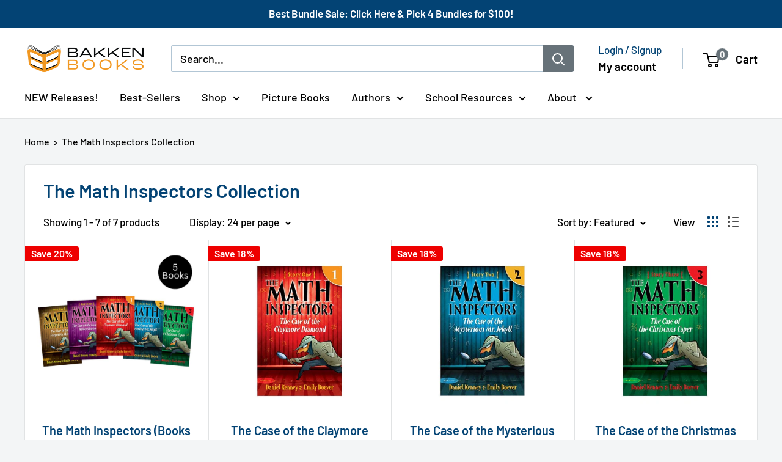

--- FILE ---
content_type: text/html; charset=utf-8
request_url: https://bakkenbooks.com/collections/the-math-inspectors-collection
body_size: 53645
content:
<!doctype html>

<html class="no-js" lang="en">
  <head><meta charset="utf-8">
    <meta name="viewport" content="width=device-width, initial-scale=1.0, height=device-height, minimum-scale=1.0, maximum-scale=1.0">
    <meta name="theme-color" content="#677279">

    <title>The Math Inspectors Collection</title>

  


    
      <meta
        name="description"
        content="Bakken Books"
      >
    


    <link rel="canonical" href="https://bakkenbooks.com/collections/the-math-inspectors-collection"><link rel="shortcut icon" href="//bakkenbooks.com/cdn/shop/files/Favicon-png_96x96.png?v=1766436686" type="image/png"><link rel="preload" as="style" href="//bakkenbooks.com/cdn/shop/t/28/assets/theme.css?v=114081563123193615381739237959">
    <link rel="preload" as="script" href="//bakkenbooks.com/cdn/shop/t/28/assets/theme.js?v=1815320689903517791739237959">
    <link rel="preconnect" href="https://cdn.shopify.com">
    <link rel="preconnect" href="https://fonts.shopifycdn.com">
    <link rel="dns-prefetch" href="https://productreviews.shopifycdn.com">
    <link rel="dns-prefetch" href="https://ajax.googleapis.com">
    <link rel="dns-prefetch" href="https://maps.googleapis.com">
    <link rel="dns-prefetch" href="https://maps.gstatic.com">

    <meta property="og:site_name" content="Bakken Books">
<meta property="og:url" content="https://bakkenbooks.com">
<meta property="og:title" content="Bakken Books">
<meta property="og:type" content="product.group">
<meta property="og:description" content="Chapter books full of adventure! Bakken Books offers wholesome kids books you can trust. Discover children&#39;s chapter books that inspire and entertain.">


  <meta property="og:image" content="http://bakkenbooks.com/cdn/shop/collections/Full-5-pack-Math-Inspectors.jpg?crop=center&height=500&v=1674233912&width=600">
  <meta property="og:image:alt" content="The Math Inspectors Collection">
  <meta property="og:image:width" content="1080">
  <meta property="og:image:height" content="1080">
  <meta property="og:image:secure_url" content="https://bakkenbooks.com/cdn/shop/collections/Full-5-pack-Math-Inspectors.jpg?crop=center&height=500&v=1674233912&width=600">
  <meta name="pinterest:image" content="http://bakkenbooks.com/cdn/shop/collections/Full-5-pack-Math-Inspectors.jpg?crop=center&height=500&v=1674233912&width=600">
  <meta name="twitter:image" content="http://bakkenbooks.com/cdn/shop/collections/Full-5-pack-Math-Inspectors.jpg?crop=center&height=500&v=1674233912&width=600">
  <meta name="twitter:image:alt" content="The Math Inspectors Collection">

<meta name="pinterest:title" content="Bakken Books">
<meta name="pinterest:description" content="Chapter books full of adventure! Bakken Books offers wholesome kids books you can trust. Discover children&#39;s chapter books that inspire and entertain.">
<meta name="pinterest:url" content="https://bakkenbooks.com"><meta name="twitter:site" content="Bakken Books"><meta name="twitter:card" content="summary_large_image">
<meta name="twitter:title" content="Bakken Books">
<meta name="twitter:description" content="Chapter books full of adventure! Bakken Books offers wholesome kids books you can trust. Discover children&#39;s chapter books that inspire and entertain.">
    <link rel="preload" href="//bakkenbooks.com/cdn/fonts/barlow/barlow_n6.329f582a81f63f125e63c20a5a80ae9477df68e1.woff2" as="font" type="font/woff2" crossorigin><link rel="preload" href="//bakkenbooks.com/cdn/fonts/barlow/barlow_n5.a193a1990790eba0cc5cca569d23799830e90f07.woff2" as="font" type="font/woff2" crossorigin><style>
  @font-face {
  font-family: Barlow;
  font-weight: 600;
  font-style: normal;
  font-display: swap;
  src: url("//bakkenbooks.com/cdn/fonts/barlow/barlow_n6.329f582a81f63f125e63c20a5a80ae9477df68e1.woff2") format("woff2"),
       url("//bakkenbooks.com/cdn/fonts/barlow/barlow_n6.0163402e36247bcb8b02716880d0b39568412e9e.woff") format("woff");
}

  @font-face {
  font-family: Barlow;
  font-weight: 500;
  font-style: normal;
  font-display: swap;
  src: url("//bakkenbooks.com/cdn/fonts/barlow/barlow_n5.a193a1990790eba0cc5cca569d23799830e90f07.woff2") format("woff2"),
       url("//bakkenbooks.com/cdn/fonts/barlow/barlow_n5.ae31c82169b1dc0715609b8cc6a610b917808358.woff") format("woff");
}

@font-face {
  font-family: Barlow;
  font-weight: 600;
  font-style: normal;
  font-display: swap;
  src: url("//bakkenbooks.com/cdn/fonts/barlow/barlow_n6.329f582a81f63f125e63c20a5a80ae9477df68e1.woff2") format("woff2"),
       url("//bakkenbooks.com/cdn/fonts/barlow/barlow_n6.0163402e36247bcb8b02716880d0b39568412e9e.woff") format("woff");
}

@font-face {
  font-family: Barlow;
  font-weight: 600;
  font-style: italic;
  font-display: swap;
  src: url("//bakkenbooks.com/cdn/fonts/barlow/barlow_i6.5a22bd20fb27bad4d7674cc6e666fb9c77d813bb.woff2") format("woff2"),
       url("//bakkenbooks.com/cdn/fonts/barlow/barlow_i6.1c8787fcb59f3add01a87f21b38c7ef797e3b3a1.woff") format("woff");
}


  @font-face {
  font-family: Barlow;
  font-weight: 700;
  font-style: normal;
  font-display: swap;
  src: url("//bakkenbooks.com/cdn/fonts/barlow/barlow_n7.691d1d11f150e857dcbc1c10ef03d825bc378d81.woff2") format("woff2"),
       url("//bakkenbooks.com/cdn/fonts/barlow/barlow_n7.4fdbb1cb7da0e2c2f88492243ffa2b4f91924840.woff") format("woff");
}

  @font-face {
  font-family: Barlow;
  font-weight: 500;
  font-style: italic;
  font-display: swap;
  src: url("//bakkenbooks.com/cdn/fonts/barlow/barlow_i5.714d58286997b65cd479af615cfa9bb0a117a573.woff2") format("woff2"),
       url("//bakkenbooks.com/cdn/fonts/barlow/barlow_i5.0120f77e6447d3b5df4bbec8ad8c2d029d87fb21.woff") format("woff");
}

  @font-face {
  font-family: Barlow;
  font-weight: 700;
  font-style: italic;
  font-display: swap;
  src: url("//bakkenbooks.com/cdn/fonts/barlow/barlow_i7.50e19d6cc2ba5146fa437a5a7443c76d5d730103.woff2") format("woff2"),
       url("//bakkenbooks.com/cdn/fonts/barlow/barlow_i7.47e9f98f1b094d912e6fd631cc3fe93d9f40964f.woff") format("woff");
}


  :root {
    --default-text-font-size : 15px;
    --base-text-font-size    : 18px;
    --heading-font-family    : Barlow, sans-serif;
    --heading-font-weight    : 600;
    --heading-font-style     : normal;
    --text-font-family       : Barlow, sans-serif;
    --text-font-weight       : 500;
    --text-font-style        : normal;
    --text-font-bolder-weight: 600;
    --text-link-decoration   : underline;

    --text-color               : #000000;
    --text-color-rgb           : 0, 0, 0;
    --heading-color            : #034374;
    --border-color             : #e1e3e4;
    --border-color-rgb         : 225, 227, 228;
    --form-border-color        : #d4d6d8;
    --accent-color             : #677279;
    --accent-color-rgb         : 103, 114, 121;
    --link-color               : #355ad5;
    --link-color-hover         : #213d9d;
    --background               : #f3f5f6;
    --secondary-background     : #ffffff;
    --secondary-background-rgb : 255, 255, 255;
    --accent-background        : rgba(103, 114, 121, 0.08);

    --input-background: #ffffff;

    --error-color       : #ff0000;
    --error-background  : rgba(255, 0, 0, 0.07);
    --success-color     : #00aa00;
    --success-background: rgba(0, 170, 0, 0.11);

    --primary-button-background      : #010119;
    --primary-button-background-rgb  : 1, 1, 25;
    --primary-button-text-color      : #ffffff;
    --secondary-button-background    : #677279;
    --secondary-button-background-rgb: 103, 114, 121;
    --secondary-button-text-color    : #ffffff;

    --header-background      : #ffffff;
    --header-text-color      : #000000;
    --header-light-text-color: #034374;
    --header-border-color    : rgba(3, 67, 116, 0.3);
    --header-accent-color    : #677279;

    --footer-background-color:    #010119;
    --footer-heading-text-color:  #ffffff;
    --footer-body-text-color:     #e1e3e4;
    --footer-body-text-color-rgb: 225, 227, 228;
    --footer-accent-color:        #677279;
    --footer-accent-color-rgb:    103, 114, 121;
    --footer-border:              none;
    
    --flickity-arrow-color: #abb1b4;--product-on-sale-accent           : #ee0000;
    --product-on-sale-accent-rgb       : 238, 0, 0;
    --product-on-sale-color            : #ffffff;
    --product-in-stock-color           : #008a00;
    --product-low-stock-color          : #ee0000;
    --product-sold-out-color           : #8a9297;
    --product-custom-label-1-background: #008a00;
    --product-custom-label-1-color     : #ffffff;
    --product-custom-label-2-background: #00a500;
    --product-custom-label-2-color     : #ffffff;
    --product-review-star-color        : #ffbd00;

    --mobile-container-gutter : 20px;
    --desktop-container-gutter: 40px;

    /* Shopify related variables */
    --payment-terms-background-color: #f3f5f6;
  }
</style>

<script>
  // IE11 does not have support for CSS variables, so we have to polyfill them
  if (!(((window || {}).CSS || {}).supports && window.CSS.supports('(--a: 0)'))) {
    const script = document.createElement('script');
    script.type = 'text/javascript';
    script.src = 'https://cdn.jsdelivr.net/npm/css-vars-ponyfill@2';
    script.onload = function() {
      cssVars({});
    };

    document.getElementsByTagName('head')[0].appendChild(script);
  }
</script>

<script>!function(){window.ZipifyPages=window.ZipifyPages||{},window.ZipifyPages.analytics={},window.ZipifyPages.currency="USD",window.ZipifyPages.shopDomain="bakkenbooks.myshopify.com",window.ZipifyPages.moneyFormat="${{amount}}",window.ZipifyPages.shopifyOptionsSelector=false,window.ZipifyPages.unitPriceEnabled=false,window.ZipifyPages.alternativeAnalyticsLoading=true,window.ZipifyPages.integrations="oneclickupsellnative,instagram".split(","),window.ZipifyPages.crmUrl="https://crms.zipify.com",window.ZipifyPages.isPagesEntity=false,window.ZipifyPages.translations={soldOut:"Sold Out",unavailable:"Unavailable"},window.ZipifyPages.routes={root:"\/",cart:{index:"\/cart",add:"\/cart\/add",change:"\/cart\/change",clear:"\/cart\/clear",update:"\/cart\/update"}};window.ZipifyPages.eventsSubscriptions=[],window.ZipifyPages.on=function(i,a){window.ZipifyPages.eventsSubscriptions.push([i,a])}}();</script><script>(() => {
(()=>{class g{constructor(t={}){this.defaultConfig={sectionIds:[],rootMargin:"0px",onSectionViewed:()=>{},onSectionInteracted:()=>{},minViewTime:500,minVisiblePercentage:30,interactiveSelector:'a, button, input, select, textarea, [role="button"], [tabindex]:not([tabindex="-1"])'},this.config={...this.defaultConfig,...t},this.viewedSections=new Set,this.observer=null,this.viewTimers=new Map,this.init()}init(){document.readyState==="loading"?document.addEventListener("DOMContentLoaded",this.setup.bind(this)):this.setup()}setup(){this.setupObserver(),this.setupGlobalClickTracking()}setupObserver(){const t={root:null,rootMargin:this.config.rootMargin,threshold:[0,.1,.2,.3,.4,.5,.6,.7,.8,.9,1]};this.observer=new IntersectionObserver(e=>{e.forEach(i=>{this.calculateVisibility(i)?this.handleSectionVisible(i.target):this.handleSectionHidden(i.target)})},t),this.config.sectionIds.forEach(e=>{const i=document.getElementById(e);i&&this.observer.observe(i)})}calculateVisibility(t){const e=window.innerHeight,i=window.innerWidth,n=e*i,o=t.boundingClientRect,s=Math.max(0,o.top),c=Math.min(e,o.bottom),d=Math.max(0,o.left),a=Math.min(i,o.right),r=Math.max(0,c-s),l=Math.max(0,a-d)*r,m=n>0?l/n*100:0,h=o.width*o.height,p=h>0?l/h*100:0,S=m>=this.config.minVisiblePercentage,b=p>=80;return S||b}isSectionViewed(t){return this.viewedSections.has(Number(t))}setupGlobalClickTracking(){document.addEventListener("click",t=>{const e=this.findParentTrackedSection(t.target);if(e){const i=this.findInteractiveElement(t.target,e.el);i&&(this.isSectionViewed(e.id)||this.trackSectionView(e.id),this.trackSectionInteract(e.id,i,t))}})}findParentTrackedSection(t){let e=t;for(;e&&e!==document.body;){const i=e.id||e.dataset.zpSectionId,n=i?parseInt(i,10):null;if(n&&!isNaN(n)&&this.config.sectionIds.includes(n))return{el:e,id:n};e=e.parentElement}return null}findInteractiveElement(t,e){let i=t;for(;i&&i!==e;){if(i.matches(this.config.interactiveSelector))return i;i=i.parentElement}return null}trackSectionView(t){this.viewedSections.add(Number(t)),this.config.onSectionViewed(t)}trackSectionInteract(t,e,i){this.config.onSectionInteracted(t,e,i)}handleSectionVisible(t){const e=t.id,i=setTimeout(()=>{this.isSectionViewed(e)||this.trackSectionView(e)},this.config.minViewTime);this.viewTimers.set(e,i)}handleSectionHidden(t){const e=t.id;this.viewTimers.has(e)&&(clearTimeout(this.viewTimers.get(e)),this.viewTimers.delete(e))}addSection(t){if(!this.config.sectionIds.includes(t)){this.config.sectionIds.push(t);const e=document.getElementById(t);e&&this.observer&&this.observer.observe(e)}}}class f{constructor(){this.sectionTracker=new g({onSectionViewed:this.onSectionViewed.bind(this),onSectionInteracted:this.onSectionInteracted.bind(this)}),this.runningSplitTests=[]}getCookie(t){const e=document.cookie.match(new RegExp(`(?:^|; )${t}=([^;]*)`));return e?decodeURIComponent(e[1]):null}setCookie(t,e){let i=`${t}=${encodeURIComponent(e)}; path=/; SameSite=Lax`;location.protocol==="https:"&&(i+="; Secure");const n=new Date;n.setTime(n.getTime()+365*24*60*60*1e3),i+=`; expires=${n.toUTCString()}`,document.cookie=i}pickByWeight(t){const e=Object.entries(t).map(([o,s])=>[Number(o),s]),i=e.reduce((o,[,s])=>o+s,0);let n=Math.random()*i;for(const[o,s]of e){if(n<s)return o;n-=s}return e[e.length-1][0]}render(t){const e=t.blocks,i=t.test,n=i.id,o=`zpSectionSplitTest${n}`;let s=Number(this.getCookie(o));e.some(r=>r.id===s)||(s=this.pickByWeight(i.distribution),this.setCookie(o,s));const c=e.find(r=>r.id===s),d=`sectionSplitTest${c.id}`,a=document.querySelector(`template[data-id="${d}"]`);if(!a){console.error(`Template for split test ${c.id} not found`);return}document.currentScript.parentNode.insertBefore(a.content.cloneNode(!0),document.currentScript),this.runningSplitTests.push({id:n,block:c,templateId:d}),this.initTrackingForSection(c.id)}findSplitTestForSection(t){return this.runningSplitTests.find(e=>e.block.id===Number(t))}initTrackingForSection(t){this.sectionTracker.addSection(t)}onSectionViewed(t){this.trackEvent({sectionId:t,event:"zp_section_viewed"})}onSectionInteracted(t){this.trackEvent({sectionId:t,event:"zp_section_clicked"})}trackEvent({event:t,sectionId:e,payload:i={}}){const n=this.findSplitTestForSection(e);n&&window.Shopify.analytics.publish(t,{...i,sectionId:e,splitTestHash:n.id})}}window.ZipifyPages??={};window.ZipifyPages.SectionSplitTest=new f;})();

})()</script>






<script>window.performance && window.performance.mark && window.performance.mark('shopify.content_for_header.start');</script><meta name="facebook-domain-verification" content="sl9udval2hcwj23dskn6w1r6m98rf0">
<meta name="google-site-verification" content="eafogKCYTAS9P7npK6qLLNodEUxoDfTRa1CNMYwiazo">
<meta id="shopify-digital-wallet" name="shopify-digital-wallet" content="/60381593775/digital_wallets/dialog">
<meta name="shopify-checkout-api-token" content="b0ef90feb3494520b570fa7f09d7b849">
<meta id="in-context-paypal-metadata" data-shop-id="60381593775" data-venmo-supported="false" data-environment="production" data-locale="en_US" data-paypal-v4="true" data-currency="USD">
<link rel="alternate" type="application/atom+xml" title="Feed" href="/collections/the-math-inspectors-collection.atom" />
<link rel="alternate" type="application/json+oembed" href="https://bakkenbooks.com/collections/the-math-inspectors-collection.oembed">
<script async="async" src="/checkouts/internal/preloads.js?locale=en-US"></script>
<link rel="preconnect" href="https://shop.app" crossorigin="anonymous">
<script async="async" src="https://shop.app/checkouts/internal/preloads.js?locale=en-US&shop_id=60381593775" crossorigin="anonymous"></script>
<script id="apple-pay-shop-capabilities" type="application/json">{"shopId":60381593775,"countryCode":"US","currencyCode":"USD","merchantCapabilities":["supports3DS"],"merchantId":"gid:\/\/shopify\/Shop\/60381593775","merchantName":"Bakken Books","requiredBillingContactFields":["postalAddress","email"],"requiredShippingContactFields":["postalAddress","email"],"shippingType":"shipping","supportedNetworks":["visa","masterCard","amex","discover","elo","jcb"],"total":{"type":"pending","label":"Bakken Books","amount":"1.00"},"shopifyPaymentsEnabled":true,"supportsSubscriptions":true}</script>
<script id="shopify-features" type="application/json">{"accessToken":"b0ef90feb3494520b570fa7f09d7b849","betas":["rich-media-storefront-analytics"],"domain":"bakkenbooks.com","predictiveSearch":true,"shopId":60381593775,"locale":"en"}</script>
<script>var Shopify = Shopify || {};
Shopify.shop = "bakkenbooks.myshopify.com";
Shopify.locale = "en";
Shopify.currency = {"active":"USD","rate":"1.0"};
Shopify.country = "US";
Shopify.theme = {"name":"Warehouse Version 6.3 Update","id":142030012591,"schema_name":"Warehouse","schema_version":"6.3.0","theme_store_id":871,"role":"main"};
Shopify.theme.handle = "null";
Shopify.theme.style = {"id":null,"handle":null};
Shopify.cdnHost = "bakkenbooks.com/cdn";
Shopify.routes = Shopify.routes || {};
Shopify.routes.root = "/";</script>
<script type="module">!function(o){(o.Shopify=o.Shopify||{}).modules=!0}(window);</script>
<script>!function(o){function n(){var o=[];function n(){o.push(Array.prototype.slice.apply(arguments))}return n.q=o,n}var t=o.Shopify=o.Shopify||{};t.loadFeatures=n(),t.autoloadFeatures=n()}(window);</script>
<script>
  window.ShopifyPay = window.ShopifyPay || {};
  window.ShopifyPay.apiHost = "shop.app\/pay";
  window.ShopifyPay.redirectState = null;
</script>
<script id="shop-js-analytics" type="application/json">{"pageType":"collection"}</script>
<script defer="defer" async type="module" src="//bakkenbooks.com/cdn/shopifycloud/shop-js/modules/v2/client.init-shop-cart-sync_C5BV16lS.en.esm.js"></script>
<script defer="defer" async type="module" src="//bakkenbooks.com/cdn/shopifycloud/shop-js/modules/v2/chunk.common_CygWptCX.esm.js"></script>
<script type="module">
  await import("//bakkenbooks.com/cdn/shopifycloud/shop-js/modules/v2/client.init-shop-cart-sync_C5BV16lS.en.esm.js");
await import("//bakkenbooks.com/cdn/shopifycloud/shop-js/modules/v2/chunk.common_CygWptCX.esm.js");

  window.Shopify.SignInWithShop?.initShopCartSync?.({"fedCMEnabled":true,"windoidEnabled":true});

</script>
<script>
  window.Shopify = window.Shopify || {};
  if (!window.Shopify.featureAssets) window.Shopify.featureAssets = {};
  window.Shopify.featureAssets['shop-js'] = {"shop-cart-sync":["modules/v2/client.shop-cart-sync_ZFArdW7E.en.esm.js","modules/v2/chunk.common_CygWptCX.esm.js"],"init-fed-cm":["modules/v2/client.init-fed-cm_CmiC4vf6.en.esm.js","modules/v2/chunk.common_CygWptCX.esm.js"],"shop-button":["modules/v2/client.shop-button_tlx5R9nI.en.esm.js","modules/v2/chunk.common_CygWptCX.esm.js"],"shop-cash-offers":["modules/v2/client.shop-cash-offers_DOA2yAJr.en.esm.js","modules/v2/chunk.common_CygWptCX.esm.js","modules/v2/chunk.modal_D71HUcav.esm.js"],"init-windoid":["modules/v2/client.init-windoid_sURxWdc1.en.esm.js","modules/v2/chunk.common_CygWptCX.esm.js"],"shop-toast-manager":["modules/v2/client.shop-toast-manager_ClPi3nE9.en.esm.js","modules/v2/chunk.common_CygWptCX.esm.js"],"init-shop-email-lookup-coordinator":["modules/v2/client.init-shop-email-lookup-coordinator_B8hsDcYM.en.esm.js","modules/v2/chunk.common_CygWptCX.esm.js"],"init-shop-cart-sync":["modules/v2/client.init-shop-cart-sync_C5BV16lS.en.esm.js","modules/v2/chunk.common_CygWptCX.esm.js"],"avatar":["modules/v2/client.avatar_BTnouDA3.en.esm.js"],"pay-button":["modules/v2/client.pay-button_FdsNuTd3.en.esm.js","modules/v2/chunk.common_CygWptCX.esm.js"],"init-customer-accounts":["modules/v2/client.init-customer-accounts_DxDtT_ad.en.esm.js","modules/v2/client.shop-login-button_C5VAVYt1.en.esm.js","modules/v2/chunk.common_CygWptCX.esm.js","modules/v2/chunk.modal_D71HUcav.esm.js"],"init-shop-for-new-customer-accounts":["modules/v2/client.init-shop-for-new-customer-accounts_ChsxoAhi.en.esm.js","modules/v2/client.shop-login-button_C5VAVYt1.en.esm.js","modules/v2/chunk.common_CygWptCX.esm.js","modules/v2/chunk.modal_D71HUcav.esm.js"],"shop-login-button":["modules/v2/client.shop-login-button_C5VAVYt1.en.esm.js","modules/v2/chunk.common_CygWptCX.esm.js","modules/v2/chunk.modal_D71HUcav.esm.js"],"init-customer-accounts-sign-up":["modules/v2/client.init-customer-accounts-sign-up_CPSyQ0Tj.en.esm.js","modules/v2/client.shop-login-button_C5VAVYt1.en.esm.js","modules/v2/chunk.common_CygWptCX.esm.js","modules/v2/chunk.modal_D71HUcav.esm.js"],"shop-follow-button":["modules/v2/client.shop-follow-button_Cva4Ekp9.en.esm.js","modules/v2/chunk.common_CygWptCX.esm.js","modules/v2/chunk.modal_D71HUcav.esm.js"],"checkout-modal":["modules/v2/client.checkout-modal_BPM8l0SH.en.esm.js","modules/v2/chunk.common_CygWptCX.esm.js","modules/v2/chunk.modal_D71HUcav.esm.js"],"lead-capture":["modules/v2/client.lead-capture_Bi8yE_yS.en.esm.js","modules/v2/chunk.common_CygWptCX.esm.js","modules/v2/chunk.modal_D71HUcav.esm.js"],"shop-login":["modules/v2/client.shop-login_D6lNrXab.en.esm.js","modules/v2/chunk.common_CygWptCX.esm.js","modules/v2/chunk.modal_D71HUcav.esm.js"],"payment-terms":["modules/v2/client.payment-terms_CZxnsJam.en.esm.js","modules/v2/chunk.common_CygWptCX.esm.js","modules/v2/chunk.modal_D71HUcav.esm.js"]};
</script>
<script>(function() {
  var isLoaded = false;
  function asyncLoad() {
    if (isLoaded) return;
    isLoaded = true;
    var urls = ["https:\/\/cdn1.stamped.io\/files\/widget.min.js?shop=bakkenbooks.myshopify.com","https:\/\/api.omappapi.com\/shopify\/embed\/?shop=bakkenbooks.myshopify.com","https:\/\/d1639lhkj5l89m.cloudfront.net\/js\/storefront\/uppromote.js?shop=bakkenbooks.myshopify.com","https:\/\/widget.wickedreports.com\/v2\/4603\/wr-a2f82d6c7f57e4020d342d71c75f9aab.js?shop=bakkenbooks.myshopify.com","https:\/\/iis.intercom.io\/\/widget.js?shop=bakkenbooks.myshopify.com","https:\/\/app.octaneai.com\/yvzsozg0jnudf7qs\/shopify.js?x=m7fiB9kzBLFzLbZ1\u0026shop=bakkenbooks.myshopify.com","https:\/\/bakkenbooks.classwallet.org\/api\/snippet?shop=bakkenbooks.myshopify.com","https:\/\/cdn.octaneai.com\/shopping-assistant-widget.js?bot_id=yvzsozg0jnudf7qs\u0026ts=1761238037\u0026shop=bakkenbooks.myshopify.com"];
    for (var i = 0; i < urls.length; i++) {
      var s = document.createElement('script');
      s.type = 'text/javascript';
      s.async = true;
      s.src = urls[i];
      var x = document.getElementsByTagName('script')[0];
      x.parentNode.insertBefore(s, x);
    }
  };
  if(window.attachEvent) {
    window.attachEvent('onload', asyncLoad);
  } else {
    window.addEventListener('load', asyncLoad, false);
  }
})();</script>
<script id="__st">var __st={"a":60381593775,"offset":-18000,"reqid":"eefd8f36-3c04-4f8b-869e-2015b0219278-1768817098","pageurl":"bakkenbooks.com\/collections\/the-math-inspectors-collection","u":"9c61606827d4","p":"collection","rtyp":"collection","rid":306225021103};</script>
<script>window.ShopifyPaypalV4VisibilityTracking = true;</script>
<script id="captcha-bootstrap">!function(){'use strict';const t='contact',e='account',n='new_comment',o=[[t,t],['blogs',n],['comments',n],[t,'customer']],c=[[e,'customer_login'],[e,'guest_login'],[e,'recover_customer_password'],[e,'create_customer']],r=t=>t.map((([t,e])=>`form[action*='/${t}']:not([data-nocaptcha='true']) input[name='form_type'][value='${e}']`)).join(','),a=t=>()=>t?[...document.querySelectorAll(t)].map((t=>t.form)):[];function s(){const t=[...o],e=r(t);return a(e)}const i='password',u='form_key',d=['recaptcha-v3-token','g-recaptcha-response','h-captcha-response',i],f=()=>{try{return window.sessionStorage}catch{return}},m='__shopify_v',_=t=>t.elements[u];function p(t,e,n=!1){try{const o=window.sessionStorage,c=JSON.parse(o.getItem(e)),{data:r}=function(t){const{data:e,action:n}=t;return t[m]||n?{data:e,action:n}:{data:t,action:n}}(c);for(const[e,n]of Object.entries(r))t.elements[e]&&(t.elements[e].value=n);n&&o.removeItem(e)}catch(o){console.error('form repopulation failed',{error:o})}}const l='form_type',E='cptcha';function T(t){t.dataset[E]=!0}const w=window,h=w.document,L='Shopify',v='ce_forms',y='captcha';let A=!1;((t,e)=>{const n=(g='f06e6c50-85a8-45c8-87d0-21a2b65856fe',I='https://cdn.shopify.com/shopifycloud/storefront-forms-hcaptcha/ce_storefront_forms_captcha_hcaptcha.v1.5.2.iife.js',D={infoText:'Protected by hCaptcha',privacyText:'Privacy',termsText:'Terms'},(t,e,n)=>{const o=w[L][v],c=o.bindForm;if(c)return c(t,g,e,D).then(n);var r;o.q.push([[t,g,e,D],n]),r=I,A||(h.body.append(Object.assign(h.createElement('script'),{id:'captcha-provider',async:!0,src:r})),A=!0)});var g,I,D;w[L]=w[L]||{},w[L][v]=w[L][v]||{},w[L][v].q=[],w[L][y]=w[L][y]||{},w[L][y].protect=function(t,e){n(t,void 0,e),T(t)},Object.freeze(w[L][y]),function(t,e,n,w,h,L){const[v,y,A,g]=function(t,e,n){const i=e?o:[],u=t?c:[],d=[...i,...u],f=r(d),m=r(i),_=r(d.filter((([t,e])=>n.includes(e))));return[a(f),a(m),a(_),s()]}(w,h,L),I=t=>{const e=t.target;return e instanceof HTMLFormElement?e:e&&e.form},D=t=>v().includes(t);t.addEventListener('submit',(t=>{const e=I(t);if(!e)return;const n=D(e)&&!e.dataset.hcaptchaBound&&!e.dataset.recaptchaBound,o=_(e),c=g().includes(e)&&(!o||!o.value);(n||c)&&t.preventDefault(),c&&!n&&(function(t){try{if(!f())return;!function(t){const e=f();if(!e)return;const n=_(t);if(!n)return;const o=n.value;o&&e.removeItem(o)}(t);const e=Array.from(Array(32),(()=>Math.random().toString(36)[2])).join('');!function(t,e){_(t)||t.append(Object.assign(document.createElement('input'),{type:'hidden',name:u})),t.elements[u].value=e}(t,e),function(t,e){const n=f();if(!n)return;const o=[...t.querySelectorAll(`input[type='${i}']`)].map((({name:t})=>t)),c=[...d,...o],r={};for(const[a,s]of new FormData(t).entries())c.includes(a)||(r[a]=s);n.setItem(e,JSON.stringify({[m]:1,action:t.action,data:r}))}(t,e)}catch(e){console.error('failed to persist form',e)}}(e),e.submit())}));const S=(t,e)=>{t&&!t.dataset[E]&&(n(t,e.some((e=>e===t))),T(t))};for(const o of['focusin','change'])t.addEventListener(o,(t=>{const e=I(t);D(e)&&S(e,y())}));const B=e.get('form_key'),M=e.get(l),P=B&&M;t.addEventListener('DOMContentLoaded',(()=>{const t=y();if(P)for(const e of t)e.elements[l].value===M&&p(e,B);[...new Set([...A(),...v().filter((t=>'true'===t.dataset.shopifyCaptcha))])].forEach((e=>S(e,t)))}))}(h,new URLSearchParams(w.location.search),n,t,e,['guest_login'])})(!0,!0)}();</script>
<script integrity="sha256-4kQ18oKyAcykRKYeNunJcIwy7WH5gtpwJnB7kiuLZ1E=" data-source-attribution="shopify.loadfeatures" defer="defer" src="//bakkenbooks.com/cdn/shopifycloud/storefront/assets/storefront/load_feature-a0a9edcb.js" crossorigin="anonymous"></script>
<script crossorigin="anonymous" defer="defer" src="//bakkenbooks.com/cdn/shopifycloud/storefront/assets/shopify_pay/storefront-65b4c6d7.js?v=20250812"></script>
<script data-source-attribution="shopify.dynamic_checkout.dynamic.init">var Shopify=Shopify||{};Shopify.PaymentButton=Shopify.PaymentButton||{isStorefrontPortableWallets:!0,init:function(){window.Shopify.PaymentButton.init=function(){};var t=document.createElement("script");t.src="https://bakkenbooks.com/cdn/shopifycloud/portable-wallets/latest/portable-wallets.en.js",t.type="module",document.head.appendChild(t)}};
</script>
<script data-source-attribution="shopify.dynamic_checkout.buyer_consent">
  function portableWalletsHideBuyerConsent(e){var t=document.getElementById("shopify-buyer-consent"),n=document.getElementById("shopify-subscription-policy-button");t&&n&&(t.classList.add("hidden"),t.setAttribute("aria-hidden","true"),n.removeEventListener("click",e))}function portableWalletsShowBuyerConsent(e){var t=document.getElementById("shopify-buyer-consent"),n=document.getElementById("shopify-subscription-policy-button");t&&n&&(t.classList.remove("hidden"),t.removeAttribute("aria-hidden"),n.addEventListener("click",e))}window.Shopify?.PaymentButton&&(window.Shopify.PaymentButton.hideBuyerConsent=portableWalletsHideBuyerConsent,window.Shopify.PaymentButton.showBuyerConsent=portableWalletsShowBuyerConsent);
</script>
<script data-source-attribution="shopify.dynamic_checkout.cart.bootstrap">document.addEventListener("DOMContentLoaded",(function(){function t(){return document.querySelector("shopify-accelerated-checkout-cart, shopify-accelerated-checkout")}if(t())Shopify.PaymentButton.init();else{new MutationObserver((function(e,n){t()&&(Shopify.PaymentButton.init(),n.disconnect())})).observe(document.body,{childList:!0,subtree:!0})}}));
</script>
<script id='scb4127' type='text/javascript' async='' src='https://bakkenbooks.com/cdn/shopifycloud/privacy-banner/storefront-banner.js'></script><link id="shopify-accelerated-checkout-styles" rel="stylesheet" media="screen" href="https://bakkenbooks.com/cdn/shopifycloud/portable-wallets/latest/accelerated-checkout-backwards-compat.css" crossorigin="anonymous">
<style id="shopify-accelerated-checkout-cart">
        #shopify-buyer-consent {
  margin-top: 1em;
  display: inline-block;
  width: 100%;
}

#shopify-buyer-consent.hidden {
  display: none;
}

#shopify-subscription-policy-button {
  background: none;
  border: none;
  padding: 0;
  text-decoration: underline;
  font-size: inherit;
  cursor: pointer;
}

#shopify-subscription-policy-button::before {
  box-shadow: none;
}

      </style>

<script>window.performance && window.performance.mark && window.performance.mark('shopify.content_for_header.end');</script>

    <link rel="stylesheet" href="//bakkenbooks.com/cdn/shop/t/28/assets/theme.css?v=114081563123193615381739237959">

    <script type="application/ld+json">
  {
    "@context": "https://schema.org",
    "@type": "BreadcrumbList",
    "itemListElement": [{
        "@type": "ListItem",
        "position": 1,
        "name": "Home",
        "item": "https://bakkenbooks.com"
      },{
            "@type": "ListItem",
            "position": 2,
            "name": "The Math Inspectors Collection",
            "item": "https://bakkenbooks.com/collections/the-math-inspectors-collection"
          }]
  }
</script>

    <script>
      // This allows to expose several variables to the global scope, to be used in scripts
      window.theme = {
        pageType: "collection",
        cartCount: 0,
        moneyFormat: "${{amount}}",
        moneyWithCurrencyFormat: "${{amount}} USD",
        currencyCodeEnabled: false,
        showDiscount: true,
        discountMode: "percentage",
        cartType: "drawer"
      };

      window.routes = {
        rootUrl: "\/",
        rootUrlWithoutSlash: '',
        cartUrl: "\/cart",
        cartAddUrl: "\/cart\/add",
        cartChangeUrl: "\/cart\/change",
        searchUrl: "\/search",
        productRecommendationsUrl: "\/recommendations\/products"
      };

      window.languages = {
        productRegularPrice: "Regular price",
        productSalePrice: "Sale price",
        collectionOnSaleLabel: "Save {{savings}}",
        productFormUnavailable: "Unavailable",
        productFormAddToCart: "Add to cart",
        productFormPreOrder: "Pre-order",
        productFormSoldOut: "Sold out",
        productAdded: "Product has been added to your cart",
        productAddedShort: "Added!",
        shippingEstimatorNoResults: "No shipping could be found for your address.",
        shippingEstimatorOneResult: "There is one shipping rate for your address:",
        shippingEstimatorMultipleResults: "There are {{count}} shipping rates for your address:",
        shippingEstimatorErrors: "There are some errors:"
      };

      document.documentElement.className = document.documentElement.className.replace('no-js', 'js');
    </script><script src="//bakkenbooks.com/cdn/shop/t/28/assets/theme.js?v=1815320689903517791739237959" defer></script>
    <script src="//bakkenbooks.com/cdn/shop/t/28/assets/custom.js?v=102476495355921946141739237959" defer></script><script>
        (function () {
          window.onpageshow = function() {
            // We force re-freshing the cart content onpageshow, as most browsers will serve a cache copy when hitting the
            // back button, which cause staled data
            document.documentElement.dispatchEvent(new CustomEvent('cart:refresh', {
              bubbles: true,
              detail: {scrollToTop: false}
            }));
          };
        })();
      </script><script type="text/javascript"> 
//Script to initialize Klaviyo object on page load
!function(){if(!window.klaviyo){window._klOnsite=window._klOnsite||[];try{window.klaviyo=new Proxy({},{get:function(n,i){return"push"===i?function(){var n;(n=window._klOnsite).push.apply(n,arguments)}:function(){for(var n=arguments.length,o=new Array(n),w=0;w<n;w++)o[w]=arguments[w];var t="function"==typeof o[o.length-1]?o.pop():void 0,e=new Promise((function(n){window._klOnsite.push([i].concat(o,[function(i){t&&t(i),n(i)}]))}));return e}}})}catch(n){window.klaviyo=window.klaviyo||[],window.klaviyo.push=function(){var n;(n=window._klOnsite).push.apply(n,arguments)}}}}(); </script>
<script type="text/javascript"> 
//Script to track viewed page
klaviyo.track("Viewed Page", {           
      url: window.location.href   
}); 
</script>
 
 
<meta name="robots" content="max-image-preview:large">
  <!-- BEGIN app block: shopify://apps/elevar-conversion-tracking/blocks/dataLayerEmbed/bc30ab68-b15c-4311-811f-8ef485877ad6 -->



<script type="module" dynamic>
  const configUrl = "/a/elevar/static/configs/656677981e393dcb2f6384e84dcc096ec2af4907/config.js";
  const config = (await import(configUrl)).default;
  const scriptUrl = config.script_src_app_theme_embed;

  if (scriptUrl) {
    const { handler } = await import(scriptUrl);

    await handler(
      config,
      {
        cartData: {
  marketId: "305332399",
  attributes:{},
  cartTotal: "0.0",
  currencyCode:"USD",
  items: []
}
,
        user: {cartTotal: "0.0",
    currencyCode:"USD",customer: {},
}
,
        isOnCartPage:false,
        collectionView:{
    currencyCode:"USD",
    items: [{id:"DK100",name:"The Math Inspectors (Books 1-5) - Math Chapter Book Bundle",
          brand:"Daniel Kenney",
          category:"Children's Books",
          variant:"New",
          price: "39.96",
          productId: "7387508801711",
          variantId: "43685215600815",
          handle:"the-math-inspectors",
          compareAtPrice: "49.95",image:"\/\/bakkenbooks.com\/cdn\/shop\/products\/The-Math-Inspectors-Chapter-Books.jpg?v=1724662967"},{id:"DK101",name:"The Case of the Claymore Diamond (Book #1) - Math Chapter Book",
          brand:"Daniel Kenney",
          category:"Children's Books",
          variant:"Default Title",
          price: "9.79",
          productId: "7375776383151",
          variantId: "45869923598511",
          handle:"the-case-of-the-claymore-diamond",
          compareAtPrice: "11.99",image:"\/\/bakkenbooks.com\/cdn\/shop\/products\/The-Case-of-the-Claymore-Diamond---Book-1.jpg?v=1703254972"},{id:"DK102",name:"The Case of the Mysterious Mr. Jekyll (Book #2)",
          brand:"Daniel Kenney",
          category:"Children's Books",
          variant:"Default Title",
          price: "9.79",
          productId: "7387507130543",
          variantId: "42079812944047",
          handle:"the-case-of-the-mysterious-mr-jekyll",
          compareAtPrice: "11.99",image:"\/\/bakkenbooks.com\/cdn\/shop\/products\/The-Case-of-the-Mysterious-Mr.-Jekyll---Book-2.jpg?v=1703254981"},{id:"DK103",name:"The Case of the Christmas Caper (Book #3) - Christmas Chapter Book",
          brand:"Daniel Kenney",
          category:"Children's Books",
          variant:"Default Title",
          price: "9.79",
          productId: "7387507589295",
          variantId: "42079814156463",
          handle:"the-case-of-the-christmas-caper",
          compareAtPrice: "11.99",image:"\/\/bakkenbooks.com\/cdn\/shop\/products\/The-Case-of-the-Christmas-Caper.jpg?v=1703254970"},{id:"DK104",name:"The Case of the Hamilton Roller Coaster (Book #4)",
          brand:"Daniel Kenney",
          category:"Children's Books",
          variant:"Default Title",
          price: "9.79",
          productId: "7387507687599",
          variantId: "42079814418607",
          handle:"the-case-of-the-hamilton-roller-coaster",
          compareAtPrice: "11.99",image:"\/\/bakkenbooks.com\/cdn\/shop\/products\/The-Case-of-the-Hamilton-Roller-Coaster.jpg?v=1703254976"},{id:"DK105",name:"The Case of the Forgotten Mine (Book #5) - Math Chapter Book",
          brand:"Daniel Kenney",
          category:"Children's Books",
          variant:"Default Title",
          price: "9.79",
          productId: "7387508670639",
          variantId: "42079821791407",
          handle:"the-case-of-the-forgotten-mine",
          compareAtPrice: "11.99",image:"\/\/bakkenbooks.com\/cdn\/shop\/products\/The-Case-of-the-Forgotten-Mine.jpg?v=1703254974"},{id:"DK106",name:"The Case of the Showdown with Macbeth (Book #6)",
          brand:"Daniel Kenney",
          category:"Children's Books",
          variant:"Default Title",
          price: "9.79",
          productId: "8081876484271",
          variantId: "44415742247087",
          handle:"the-case-of-the-showdown-with-macbeth-book-6-math-chapter-book",
          compareAtPrice: "11.99",image:"\/\/bakkenbooks.com\/cdn\/shop\/files\/TheCaseoftheShowdownwithMacbeth.png?v=1727103317"},]
  },
        searchResultsView:null,
        productView:null,
        checkoutComplete: null
      }
    );
  }
</script>


<!-- END app block --><!-- BEGIN app block: shopify://apps/frequently-bought/blocks/app-embed-block/b1a8cbea-c844-4842-9529-7c62dbab1b1f --><script>
    window.codeblackbelt = window.codeblackbelt || {};
    window.codeblackbelt.shop = window.codeblackbelt.shop || 'bakkenbooks.myshopify.com';
    </script><script src="//cdn.codeblackbelt.com/widgets/frequently-bought-together/bootstrap.min.js?version=2026011905-0500" async></script>
 <!-- END app block --><!-- BEGIN app block: shopify://apps/klaviyo-email-marketing-sms/blocks/klaviyo-onsite-embed/2632fe16-c075-4321-a88b-50b567f42507 -->












  <script async src="https://static.klaviyo.com/onsite/js/T3wRDJ/klaviyo.js?company_id=T3wRDJ"></script>
  <script>!function(){if(!window.klaviyo){window._klOnsite=window._klOnsite||[];try{window.klaviyo=new Proxy({},{get:function(n,i){return"push"===i?function(){var n;(n=window._klOnsite).push.apply(n,arguments)}:function(){for(var n=arguments.length,o=new Array(n),w=0;w<n;w++)o[w]=arguments[w];var t="function"==typeof o[o.length-1]?o.pop():void 0,e=new Promise((function(n){window._klOnsite.push([i].concat(o,[function(i){t&&t(i),n(i)}]))}));return e}}})}catch(n){window.klaviyo=window.klaviyo||[],window.klaviyo.push=function(){var n;(n=window._klOnsite).push.apply(n,arguments)}}}}();</script>

  




  <script>
    window.klaviyoReviewsProductDesignMode = false
  </script>



  <!-- BEGIN app snippet: customer-hub-data --><script>
  if (!window.customerHub) {
    window.customerHub = {};
  }
  window.customerHub.storefrontRoutes = {
    login: "https://bakkenbooks.com/customer_authentication/redirect?locale=en&region_country=US?return_url=%2F%23k-hub",
    register: "https://account.bakkenbooks.com?locale=en?return_url=%2F%23k-hub",
    logout: "/account/logout",
    profile: "/account",
    addresses: "/account/addresses",
  };
  
  window.customerHub.userId = null;
  
  window.customerHub.storeDomain = "bakkenbooks.myshopify.com";

  

  
    window.customerHub.storeLocale = {
        currentLanguage: 'en',
        currentCountry: 'US',
        availableLanguages: [
          
            {
              iso_code: 'en',
              endonym_name: 'English'
            }
          
        ],
        availableCountries: [
          
            {
              iso_code: 'CA',
              name: 'Canada',
              currency_code: 'CAD'
            },
          
            {
              iso_code: 'US',
              name: 'United States',
              currency_code: 'USD'
            }
          
        ]
    };
  
</script>
<!-- END app snippet -->





<!-- END app block --><!-- BEGIN app block: shopify://apps/webrex-ai-seo-optimizer/blocks/webrexSeoEmbed/b26797ad-bb4d-48f5-8ef3-7c561521049c -->










  <!-- BEGIN app snippet: breadcrumb -->
<script type="application/ld+json" class="ws_schema">{"@context": "https://schema.org","@type": "BreadcrumbList","@id": "https://bakkenbooks.com/collections/the-math-inspectors-collection#breadcrumbs","itemListElement": [{"@type": "ListItem","position": 1,"name": "Bakken Books","item": "https://bakkenbooks.com"},{"@type": "ListItem","position": 2,"name": "The Math Inspectors Collection","item": "https://bakkenbooks.com/collections/the-math-inspectors-collection"}]}</script><!-- END app snippet -->











  


  <!-- BEGIN app snippet: instantPage --><script type="module" defer > 
let t,e,n,o,i,a=null,s=65,c=new Set;const r=1111;function d(t){o=performance.now();const e=t.target.closest("a");m(e)&&p(e.href,"high")}function u(t){if(performance.now()-o<r)return;if(!("closest"in t.target))return;const e=t.target.closest("a");m(e)&&(e.addEventListener("mouseout",f,{passive:!0}),i=setTimeout(()=>{p(e.href,"high"),i=void 0},s))}function l(t){const e=t.target.closest("a");m(e)&&p(e.href,"high")}function f(t){t.relatedTarget&&t.target.closest("a")==t.relatedTarget.closest("a")||i&&(clearTimeout(i),i=void 0)}function h(t){if(performance.now()-o<r)return;const e=t.target.closest("a");if(t.which>1||t.metaKey||t.ctrlKey)return;if(!e)return;e.addEventListener("click",function(t){1337!=t.detail&&t.preventDefault()},{capture:!0,passive:!1,once:!0});const n=new MouseEvent("click",{view:window,bubbles:!0,cancelable:!1,detail:1337});e.dispatchEvent(n)}function m(o){if(o&&o.href&&(!n||"instant"in o.dataset)){if(o.origin!=location.origin){if(!(e||"instant"in o.dataset)||!a)return}if(["http:","https:"].includes(o.protocol)&&("http:"!=o.protocol||"https:"!=location.protocol)&&(t||!o.search||"instant"in o.dataset)&&!(o.hash&&o.pathname+o.search==location.pathname+location.search||"noInstant"in o.dataset))return!0}}function p(t,e="auto"){if(c.has(t))return;const n=document.createElement("link");n.rel="prefetch",n.href=t,n.fetchPriority=e,n.as="document",document.head.appendChild(n),c.add(t)}!function(){if(!document.createElement("link").relList.supports("prefetch"))return;const o="instantVaryAccept"in document.body.dataset||"Shopify"in window,i=navigator.userAgent.indexOf("Chrome/");i>-1&&(a=parseInt(navigator.userAgent.substring(i+"Chrome/".length)));if(o&&a&&a<110)return;const c="instantMousedownShortcut"in document.body.dataset;t="instantAllowQueryString"in document.body.dataset,e="instantAllowExternalLinks"in document.body.dataset,n="instantWhitelist"in document.body.dataset;const r={capture:!0,passive:!0};let f=!1,v=!1,g=!1;if("instantIntensity"in document.body.dataset){const t=document.body.dataset.instantIntensity;if(t.startsWith("mousedown"))f=!0,"mousedown-only"==t&&(v=!0);else if(t.startsWith("viewport")){const e=navigator.connection&&navigator.connection.saveData,n=navigator.connection&&navigator.connection.effectiveType&&navigator.connection.effectiveType.includes("2g");e||n||("viewport"==t?document.documentElement.clientWidth*document.documentElement.clientHeight<45e4&&(g=!0):"viewport-all"==t&&(g=!0))}else{const e=parseInt(t);isNaN(e)||(s=e)}}v||document.addEventListener("touchstart",d,r);f?c||document.addEventListener("mousedown",l,r):document.addEventListener("mouseover",u,r);c&&document.addEventListener("mousedown",h,r);if(g){let t=window.requestIdleCallback;t||(t=(t=>{t()})),t(function(){const t=new IntersectionObserver(e=>{e.forEach(e=>{if(e.isIntersecting){const n=e.target;t.unobserve(n),p(n.href)}})});document.querySelectorAll("a").forEach(e=>{m(e)&&t.observe(e)})},{timeout:1500})}}();
</script>
<!-- END app snippet -->


<!-- BEGIN app snippet: metaTags -->



    
<!-- END app snippet -->

<!-- END app block --><script src="https://cdn.shopify.com/extensions/019bc19a-44a1-7905-8998-12c00371881b/zipify_pages-35/assets/theme-helper.js" type="text/javascript" defer="defer"></script>
<script src="https://cdn.shopify.com/extensions/019bc578-1d01-7175-9467-1e6ec08f5d63/appatticserver-374/assets/giftBoxLogicv1.js" type="text/javascript" defer="defer"></script>
<link href="https://cdn.shopify.com/extensions/019bc578-1d01-7175-9467-1e6ec08f5d63/appatticserver-374/assets/giftBoxv1.css" rel="stylesheet" type="text/css" media="all">
<link href="https://monorail-edge.shopifysvc.com" rel="dns-prefetch">
<script>(function(){if ("sendBeacon" in navigator && "performance" in window) {try {var session_token_from_headers = performance.getEntriesByType('navigation')[0].serverTiming.find(x => x.name == '_s').description;} catch {var session_token_from_headers = undefined;}var session_cookie_matches = document.cookie.match(/_shopify_s=([^;]*)/);var session_token_from_cookie = session_cookie_matches && session_cookie_matches.length === 2 ? session_cookie_matches[1] : "";var session_token = session_token_from_headers || session_token_from_cookie || "";function handle_abandonment_event(e) {var entries = performance.getEntries().filter(function(entry) {return /monorail-edge.shopifysvc.com/.test(entry.name);});if (!window.abandonment_tracked && entries.length === 0) {window.abandonment_tracked = true;var currentMs = Date.now();var navigation_start = performance.timing.navigationStart;var payload = {shop_id: 60381593775,url: window.location.href,navigation_start,duration: currentMs - navigation_start,session_token,page_type: "collection"};window.navigator.sendBeacon("https://monorail-edge.shopifysvc.com/v1/produce", JSON.stringify({schema_id: "online_store_buyer_site_abandonment/1.1",payload: payload,metadata: {event_created_at_ms: currentMs,event_sent_at_ms: currentMs}}));}}window.addEventListener('pagehide', handle_abandonment_event);}}());</script>
<script id="web-pixels-manager-setup">(function e(e,d,r,n,o){if(void 0===o&&(o={}),!Boolean(null===(a=null===(i=window.Shopify)||void 0===i?void 0:i.analytics)||void 0===a?void 0:a.replayQueue)){var i,a;window.Shopify=window.Shopify||{};var t=window.Shopify;t.analytics=t.analytics||{};var s=t.analytics;s.replayQueue=[],s.publish=function(e,d,r){return s.replayQueue.push([e,d,r]),!0};try{self.performance.mark("wpm:start")}catch(e){}var l=function(){var e={modern:/Edge?\/(1{2}[4-9]|1[2-9]\d|[2-9]\d{2}|\d{4,})\.\d+(\.\d+|)|Firefox\/(1{2}[4-9]|1[2-9]\d|[2-9]\d{2}|\d{4,})\.\d+(\.\d+|)|Chrom(ium|e)\/(9{2}|\d{3,})\.\d+(\.\d+|)|(Maci|X1{2}).+ Version\/(15\.\d+|(1[6-9]|[2-9]\d|\d{3,})\.\d+)([,.]\d+|)( \(\w+\)|)( Mobile\/\w+|) Safari\/|Chrome.+OPR\/(9{2}|\d{3,})\.\d+\.\d+|(CPU[ +]OS|iPhone[ +]OS|CPU[ +]iPhone|CPU IPhone OS|CPU iPad OS)[ +]+(15[._]\d+|(1[6-9]|[2-9]\d|\d{3,})[._]\d+)([._]\d+|)|Android:?[ /-](13[3-9]|1[4-9]\d|[2-9]\d{2}|\d{4,})(\.\d+|)(\.\d+|)|Android.+Firefox\/(13[5-9]|1[4-9]\d|[2-9]\d{2}|\d{4,})\.\d+(\.\d+|)|Android.+Chrom(ium|e)\/(13[3-9]|1[4-9]\d|[2-9]\d{2}|\d{4,})\.\d+(\.\d+|)|SamsungBrowser\/([2-9]\d|\d{3,})\.\d+/,legacy:/Edge?\/(1[6-9]|[2-9]\d|\d{3,})\.\d+(\.\d+|)|Firefox\/(5[4-9]|[6-9]\d|\d{3,})\.\d+(\.\d+|)|Chrom(ium|e)\/(5[1-9]|[6-9]\d|\d{3,})\.\d+(\.\d+|)([\d.]+$|.*Safari\/(?![\d.]+ Edge\/[\d.]+$))|(Maci|X1{2}).+ Version\/(10\.\d+|(1[1-9]|[2-9]\d|\d{3,})\.\d+)([,.]\d+|)( \(\w+\)|)( Mobile\/\w+|) Safari\/|Chrome.+OPR\/(3[89]|[4-9]\d|\d{3,})\.\d+\.\d+|(CPU[ +]OS|iPhone[ +]OS|CPU[ +]iPhone|CPU IPhone OS|CPU iPad OS)[ +]+(10[._]\d+|(1[1-9]|[2-9]\d|\d{3,})[._]\d+)([._]\d+|)|Android:?[ /-](13[3-9]|1[4-9]\d|[2-9]\d{2}|\d{4,})(\.\d+|)(\.\d+|)|Mobile Safari.+OPR\/([89]\d|\d{3,})\.\d+\.\d+|Android.+Firefox\/(13[5-9]|1[4-9]\d|[2-9]\d{2}|\d{4,})\.\d+(\.\d+|)|Android.+Chrom(ium|e)\/(13[3-9]|1[4-9]\d|[2-9]\d{2}|\d{4,})\.\d+(\.\d+|)|Android.+(UC? ?Browser|UCWEB|U3)[ /]?(15\.([5-9]|\d{2,})|(1[6-9]|[2-9]\d|\d{3,})\.\d+)\.\d+|SamsungBrowser\/(5\.\d+|([6-9]|\d{2,})\.\d+)|Android.+MQ{2}Browser\/(14(\.(9|\d{2,})|)|(1[5-9]|[2-9]\d|\d{3,})(\.\d+|))(\.\d+|)|K[Aa][Ii]OS\/(3\.\d+|([4-9]|\d{2,})\.\d+)(\.\d+|)/},d=e.modern,r=e.legacy,n=navigator.userAgent;return n.match(d)?"modern":n.match(r)?"legacy":"unknown"}(),u="modern"===l?"modern":"legacy",c=(null!=n?n:{modern:"",legacy:""})[u],f=function(e){return[e.baseUrl,"/wpm","/b",e.hashVersion,"modern"===e.buildTarget?"m":"l",".js"].join("")}({baseUrl:d,hashVersion:r,buildTarget:u}),m=function(e){var d=e.version,r=e.bundleTarget,n=e.surface,o=e.pageUrl,i=e.monorailEndpoint;return{emit:function(e){var a=e.status,t=e.errorMsg,s=(new Date).getTime(),l=JSON.stringify({metadata:{event_sent_at_ms:s},events:[{schema_id:"web_pixels_manager_load/3.1",payload:{version:d,bundle_target:r,page_url:o,status:a,surface:n,error_msg:t},metadata:{event_created_at_ms:s}}]});if(!i)return console&&console.warn&&console.warn("[Web Pixels Manager] No Monorail endpoint provided, skipping logging."),!1;try{return self.navigator.sendBeacon.bind(self.navigator)(i,l)}catch(e){}var u=new XMLHttpRequest;try{return u.open("POST",i,!0),u.setRequestHeader("Content-Type","text/plain"),u.send(l),!0}catch(e){return console&&console.warn&&console.warn("[Web Pixels Manager] Got an unhandled error while logging to Monorail."),!1}}}}({version:r,bundleTarget:l,surface:e.surface,pageUrl:self.location.href,monorailEndpoint:e.monorailEndpoint});try{o.browserTarget=l,function(e){var d=e.src,r=e.async,n=void 0===r||r,o=e.onload,i=e.onerror,a=e.sri,t=e.scriptDataAttributes,s=void 0===t?{}:t,l=document.createElement("script"),u=document.querySelector("head"),c=document.querySelector("body");if(l.async=n,l.src=d,a&&(l.integrity=a,l.crossOrigin="anonymous"),s)for(var f in s)if(Object.prototype.hasOwnProperty.call(s,f))try{l.dataset[f]=s[f]}catch(e){}if(o&&l.addEventListener("load",o),i&&l.addEventListener("error",i),u)u.appendChild(l);else{if(!c)throw new Error("Did not find a head or body element to append the script");c.appendChild(l)}}({src:f,async:!0,onload:function(){if(!function(){var e,d;return Boolean(null===(d=null===(e=window.Shopify)||void 0===e?void 0:e.analytics)||void 0===d?void 0:d.initialized)}()){var d=window.webPixelsManager.init(e)||void 0;if(d){var r=window.Shopify.analytics;r.replayQueue.forEach((function(e){var r=e[0],n=e[1],o=e[2];d.publishCustomEvent(r,n,o)})),r.replayQueue=[],r.publish=d.publishCustomEvent,r.visitor=d.visitor,r.initialized=!0}}},onerror:function(){return m.emit({status:"failed",errorMsg:"".concat(f," has failed to load")})},sri:function(e){var d=/^sha384-[A-Za-z0-9+/=]+$/;return"string"==typeof e&&d.test(e)}(c)?c:"",scriptDataAttributes:o}),m.emit({status:"loading"})}catch(e){m.emit({status:"failed",errorMsg:(null==e?void 0:e.message)||"Unknown error"})}}})({shopId: 60381593775,storefrontBaseUrl: "https://bakkenbooks.com",extensionsBaseUrl: "https://extensions.shopifycdn.com/cdn/shopifycloud/web-pixels-manager",monorailEndpoint: "https://monorail-edge.shopifysvc.com/unstable/produce_batch",surface: "storefront-renderer",enabledBetaFlags: ["2dca8a86"],webPixelsConfigList: [{"id":"1493598383","configuration":"{\"shopToken\":\"SnUrdGMwZUpzZ1BRM2xXbzR2ZlFhb1p5TW9HUy9MaHhSQT09LS0yeHJRZU5Qa3Y5TlJzd054LS16VDJJbXZYRElLQ2J5SW5CV0grNXpnPT0=\",\"trackingUrl\":\"https:\\\/\\\/events-ocu.zipify.com\\\/events\"}","eventPayloadVersion":"v1","runtimeContext":"STRICT","scriptVersion":"900ed9c7affd21e82057ec2f7c1b4546","type":"APP","apiClientId":4339901,"privacyPurposes":["ANALYTICS","MARKETING"],"dataSharingAdjustments":{"protectedCustomerApprovalScopes":["read_customer_personal_data"]}},{"id":"1353416879","configuration":"{\"accountID\":\"T3wRDJ\",\"webPixelConfig\":\"eyJlbmFibGVBZGRlZFRvQ2FydEV2ZW50cyI6IHRydWV9\"}","eventPayloadVersion":"v1","runtimeContext":"STRICT","scriptVersion":"524f6c1ee37bacdca7657a665bdca589","type":"APP","apiClientId":123074,"privacyPurposes":["ANALYTICS","MARKETING"],"dataSharingAdjustments":{"protectedCustomerApprovalScopes":["read_customer_address","read_customer_email","read_customer_name","read_customer_personal_data","read_customer_phone"]}},{"id":"1249607855","configuration":"{\"account_ID\":\"326755\",\"google_analytics_tracking_tag\":\"1\",\"measurement_id\":\"2\",\"api_secret\":\"3\",\"shop_settings\":\"{\\\"custom_pixel_script\\\":\\\"https:\\\\\\\/\\\\\\\/storage.googleapis.com\\\\\\\/gsf-scripts\\\\\\\/custom-pixels\\\\\\\/bakkenbooks.js\\\"}\"}","eventPayloadVersion":"v1","runtimeContext":"LAX","scriptVersion":"c6b888297782ed4a1cba19cda43d6625","type":"APP","apiClientId":1558137,"privacyPurposes":[],"dataSharingAdjustments":{"protectedCustomerApprovalScopes":["read_customer_address","read_customer_email","read_customer_name","read_customer_personal_data","read_customer_phone"]}},{"id":"583860399","configuration":"{\"config\":\"{\\\"pixel_id\\\":\\\"GT-PH3HDH8\\\",\\\"target_country\\\":\\\"US\\\",\\\"gtag_events\\\":[{\\\"type\\\":\\\"purchase\\\",\\\"action_label\\\":\\\"MC-YGJPZC6G52\\\"},{\\\"type\\\":\\\"page_view\\\",\\\"action_label\\\":\\\"MC-YGJPZC6G52\\\"},{\\\"type\\\":\\\"view_item\\\",\\\"action_label\\\":\\\"MC-YGJPZC6G52\\\"}],\\\"enable_monitoring_mode\\\":false}\"}","eventPayloadVersion":"v1","runtimeContext":"OPEN","scriptVersion":"b2a88bafab3e21179ed38636efcd8a93","type":"APP","apiClientId":1780363,"privacyPurposes":[],"dataSharingAdjustments":{"protectedCustomerApprovalScopes":["read_customer_address","read_customer_email","read_customer_name","read_customer_personal_data","read_customer_phone"]}},{"id":"319258799","configuration":"{\"config_url\": \"\/a\/elevar\/static\/configs\/656677981e393dcb2f6384e84dcc096ec2af4907\/config.js\"}","eventPayloadVersion":"v1","runtimeContext":"STRICT","scriptVersion":"ab86028887ec2044af7d02b854e52653","type":"APP","apiClientId":2509311,"privacyPurposes":[],"dataSharingAdjustments":{"protectedCustomerApprovalScopes":["read_customer_address","read_customer_email","read_customer_name","read_customer_personal_data","read_customer_phone"]}},{"id":"295665839","configuration":"{\"shopId\":\"64622\",\"env\":\"production\",\"metaData\":\"[]\"}","eventPayloadVersion":"v1","runtimeContext":"STRICT","scriptVersion":"8e11013497942cd9be82d03af35714e6","type":"APP","apiClientId":2773553,"privacyPurposes":[],"dataSharingAdjustments":{"protectedCustomerApprovalScopes":["read_customer_address","read_customer_email","read_customer_name","read_customer_personal_data","read_customer_phone"]}},{"id":"128090287","configuration":"{\"octaneDomain\":\"https:\\\/\\\/app.octaneai.com\",\"botID\":\"yvzsozg0jnudf7qs\"}","eventPayloadVersion":"v1","runtimeContext":"STRICT","scriptVersion":"f92ca4a76c55b3f762ad9c59eb7456bb","type":"APP","apiClientId":2012438,"privacyPurposes":["ANALYTICS","MARKETING","SALE_OF_DATA"],"dataSharingAdjustments":{"protectedCustomerApprovalScopes":["read_customer_personal_data"]}},{"id":"21397679","configuration":"{\"matomoUrl\":\"https:\\\/\\\/analytics.zipify.com\",\"matomoSiteId\":\"284\"}","eventPayloadVersion":"v1","runtimeContext":"STRICT","scriptVersion":"4c3b52af25958dd82af2943ee5bcccd8","type":"APP","apiClientId":1436544,"privacyPurposes":["ANALYTICS","PREFERENCES"],"dataSharingAdjustments":{"protectedCustomerApprovalScopes":[]}},{"id":"10027183","configuration":"{\"myshopifyDomain\":\"bakkenbooks.myshopify.com\"}","eventPayloadVersion":"v1","runtimeContext":"STRICT","scriptVersion":"23b97d18e2aa74363140dc29c9284e87","type":"APP","apiClientId":2775569,"privacyPurposes":["ANALYTICS","MARKETING","SALE_OF_DATA"],"dataSharingAdjustments":{"protectedCustomerApprovalScopes":["read_customer_address","read_customer_email","read_customer_name","read_customer_phone","read_customer_personal_data"]}},{"id":"36864175","eventPayloadVersion":"1","runtimeContext":"LAX","scriptVersion":"2","type":"CUSTOM","privacyPurposes":["SALE_OF_DATA"],"name":"Elevar - Checkout Tracking"},{"id":"shopify-app-pixel","configuration":"{}","eventPayloadVersion":"v1","runtimeContext":"STRICT","scriptVersion":"0450","apiClientId":"shopify-pixel","type":"APP","privacyPurposes":["ANALYTICS","MARKETING"]},{"id":"shopify-custom-pixel","eventPayloadVersion":"v1","runtimeContext":"LAX","scriptVersion":"0450","apiClientId":"shopify-pixel","type":"CUSTOM","privacyPurposes":["ANALYTICS","MARKETING"]}],isMerchantRequest: false,initData: {"shop":{"name":"Bakken Books","paymentSettings":{"currencyCode":"USD"},"myshopifyDomain":"bakkenbooks.myshopify.com","countryCode":"US","storefrontUrl":"https:\/\/bakkenbooks.com"},"customer":null,"cart":null,"checkout":null,"productVariants":[],"purchasingCompany":null},},"https://bakkenbooks.com/cdn","fcfee988w5aeb613cpc8e4bc33m6693e112",{"modern":"","legacy":""},{"shopId":"60381593775","storefrontBaseUrl":"https:\/\/bakkenbooks.com","extensionBaseUrl":"https:\/\/extensions.shopifycdn.com\/cdn\/shopifycloud\/web-pixels-manager","surface":"storefront-renderer","enabledBetaFlags":"[\"2dca8a86\"]","isMerchantRequest":"false","hashVersion":"fcfee988w5aeb613cpc8e4bc33m6693e112","publish":"custom","events":"[[\"page_viewed\",{}],[\"collection_viewed\",{\"collection\":{\"id\":\"306225021103\",\"title\":\"The Math Inspectors Collection\",\"productVariants\":[{\"price\":{\"amount\":39.96,\"currencyCode\":\"USD\"},\"product\":{\"title\":\"The Math Inspectors (Books 1-5) - Math Chapter Book Bundle\",\"vendor\":\"Daniel Kenney\",\"id\":\"7387508801711\",\"untranslatedTitle\":\"The Math Inspectors (Books 1-5) - Math Chapter Book Bundle\",\"url\":\"\/products\/the-math-inspectors\",\"type\":\"Children's Books\"},\"id\":\"43685215600815\",\"image\":{\"src\":\"\/\/bakkenbooks.com\/cdn\/shop\/products\/The-Math-Inspectors-Chapter-Books.jpg?v=1724662967\"},\"sku\":\"DK100\",\"title\":\"New\",\"untranslatedTitle\":\"New\"},{\"price\":{\"amount\":9.79,\"currencyCode\":\"USD\"},\"product\":{\"title\":\"The Case of the Claymore Diamond (Book #1) - Math Chapter Book\",\"vendor\":\"Daniel Kenney\",\"id\":\"7375776383151\",\"untranslatedTitle\":\"The Case of the Claymore Diamond (Book #1) - Math Chapter Book\",\"url\":\"\/products\/the-case-of-the-claymore-diamond\",\"type\":\"Children's Books\"},\"id\":\"45869923598511\",\"image\":{\"src\":\"\/\/bakkenbooks.com\/cdn\/shop\/products\/The-Case-of-the-Claymore-Diamond---Book-1.jpg?v=1703254972\"},\"sku\":\"DK101\",\"title\":\"Default Title\",\"untranslatedTitle\":\"Default Title\"},{\"price\":{\"amount\":9.79,\"currencyCode\":\"USD\"},\"product\":{\"title\":\"The Case of the Mysterious Mr. Jekyll (Book #2)\",\"vendor\":\"Daniel Kenney\",\"id\":\"7387507130543\",\"untranslatedTitle\":\"The Case of the Mysterious Mr. Jekyll (Book #2)\",\"url\":\"\/products\/the-case-of-the-mysterious-mr-jekyll\",\"type\":\"Children's Books\"},\"id\":\"42079812944047\",\"image\":{\"src\":\"\/\/bakkenbooks.com\/cdn\/shop\/products\/The-Case-of-the-Mysterious-Mr.-Jekyll---Book-2.jpg?v=1703254981\"},\"sku\":\"DK102\",\"title\":\"Default Title\",\"untranslatedTitle\":\"Default Title\"},{\"price\":{\"amount\":9.79,\"currencyCode\":\"USD\"},\"product\":{\"title\":\"The Case of the Christmas Caper (Book #3) - Christmas Chapter Book\",\"vendor\":\"Daniel Kenney\",\"id\":\"7387507589295\",\"untranslatedTitle\":\"The Case of the Christmas Caper (Book #3) - Christmas Chapter Book\",\"url\":\"\/products\/the-case-of-the-christmas-caper\",\"type\":\"Children's Books\"},\"id\":\"42079814156463\",\"image\":{\"src\":\"\/\/bakkenbooks.com\/cdn\/shop\/products\/The-Case-of-the-Christmas-Caper.jpg?v=1703254970\"},\"sku\":\"DK103\",\"title\":\"Default Title\",\"untranslatedTitle\":\"Default Title\"},{\"price\":{\"amount\":9.79,\"currencyCode\":\"USD\"},\"product\":{\"title\":\"The Case of the Hamilton Roller Coaster (Book #4)\",\"vendor\":\"Daniel Kenney\",\"id\":\"7387507687599\",\"untranslatedTitle\":\"The Case of the Hamilton Roller Coaster (Book #4)\",\"url\":\"\/products\/the-case-of-the-hamilton-roller-coaster\",\"type\":\"Children's Books\"},\"id\":\"42079814418607\",\"image\":{\"src\":\"\/\/bakkenbooks.com\/cdn\/shop\/products\/The-Case-of-the-Hamilton-Roller-Coaster.jpg?v=1703254976\"},\"sku\":\"DK104\",\"title\":\"Default Title\",\"untranslatedTitle\":\"Default Title\"},{\"price\":{\"amount\":9.79,\"currencyCode\":\"USD\"},\"product\":{\"title\":\"The Case of the Forgotten Mine (Book #5) - Math Chapter Book\",\"vendor\":\"Daniel Kenney\",\"id\":\"7387508670639\",\"untranslatedTitle\":\"The Case of the Forgotten Mine (Book #5) - Math Chapter Book\",\"url\":\"\/products\/the-case-of-the-forgotten-mine\",\"type\":\"Children's Books\"},\"id\":\"42079821791407\",\"image\":{\"src\":\"\/\/bakkenbooks.com\/cdn\/shop\/products\/The-Case-of-the-Forgotten-Mine.jpg?v=1703254974\"},\"sku\":\"DK105\",\"title\":\"Default Title\",\"untranslatedTitle\":\"Default Title\"},{\"price\":{\"amount\":9.79,\"currencyCode\":\"USD\"},\"product\":{\"title\":\"The Case of the Showdown with Macbeth (Book #6)\",\"vendor\":\"Daniel Kenney\",\"id\":\"8081876484271\",\"untranslatedTitle\":\"The Case of the Showdown with Macbeth (Book #6)\",\"url\":\"\/products\/the-case-of-the-showdown-with-macbeth-book-6-math-chapter-book\",\"type\":\"Children's Books\"},\"id\":\"44415742247087\",\"image\":{\"src\":\"\/\/bakkenbooks.com\/cdn\/shop\/files\/TheCaseoftheShowdownwithMacbeth.png?v=1727103317\"},\"sku\":\"DK106\",\"title\":\"Default Title\",\"untranslatedTitle\":\"Default Title\"}]}}]]"});</script><script>
  window.ShopifyAnalytics = window.ShopifyAnalytics || {};
  window.ShopifyAnalytics.meta = window.ShopifyAnalytics.meta || {};
  window.ShopifyAnalytics.meta.currency = 'USD';
  var meta = {"products":[{"id":7387508801711,"gid":"gid:\/\/shopify\/Product\/7387508801711","vendor":"Daniel Kenney","type":"Children's Books","handle":"the-math-inspectors","variants":[{"id":43685215600815,"price":3996,"name":"The Math Inspectors (Books 1-5) - Math Chapter Book Bundle - New","public_title":"New","sku":"DK100"}],"remote":false},{"id":7375776383151,"gid":"gid:\/\/shopify\/Product\/7375776383151","vendor":"Daniel Kenney","type":"Children's Books","handle":"the-case-of-the-claymore-diamond","variants":[{"id":45869923598511,"price":979,"name":"The Case of the Claymore Diamond (Book #1) - Math Chapter Book","public_title":null,"sku":"DK101"}],"remote":false},{"id":7387507130543,"gid":"gid:\/\/shopify\/Product\/7387507130543","vendor":"Daniel Kenney","type":"Children's Books","handle":"the-case-of-the-mysterious-mr-jekyll","variants":[{"id":42079812944047,"price":979,"name":"The Case of the Mysterious Mr. Jekyll (Book #2)","public_title":null,"sku":"DK102"}],"remote":false},{"id":7387507589295,"gid":"gid:\/\/shopify\/Product\/7387507589295","vendor":"Daniel Kenney","type":"Children's Books","handle":"the-case-of-the-christmas-caper","variants":[{"id":42079814156463,"price":979,"name":"The Case of the Christmas Caper (Book #3) - Christmas Chapter Book","public_title":null,"sku":"DK103"}],"remote":false},{"id":7387507687599,"gid":"gid:\/\/shopify\/Product\/7387507687599","vendor":"Daniel Kenney","type":"Children's Books","handle":"the-case-of-the-hamilton-roller-coaster","variants":[{"id":42079814418607,"price":979,"name":"The Case of the Hamilton Roller Coaster (Book #4)","public_title":null,"sku":"DK104"}],"remote":false},{"id":7387508670639,"gid":"gid:\/\/shopify\/Product\/7387508670639","vendor":"Daniel Kenney","type":"Children's Books","handle":"the-case-of-the-forgotten-mine","variants":[{"id":42079821791407,"price":979,"name":"The Case of the Forgotten Mine (Book #5) - Math Chapter Book","public_title":null,"sku":"DK105"}],"remote":false},{"id":8081876484271,"gid":"gid:\/\/shopify\/Product\/8081876484271","vendor":"Daniel Kenney","type":"Children's Books","handle":"the-case-of-the-showdown-with-macbeth-book-6-math-chapter-book","variants":[{"id":44415742247087,"price":979,"name":"The Case of the Showdown with Macbeth (Book #6)","public_title":null,"sku":"DK106"}],"remote":false}],"page":{"pageType":"collection","resourceType":"collection","resourceId":306225021103,"requestId":"eefd8f36-3c04-4f8b-869e-2015b0219278-1768817098"}};
  for (var attr in meta) {
    window.ShopifyAnalytics.meta[attr] = meta[attr];
  }
</script>
<script class="analytics">
  (function () {
    var customDocumentWrite = function(content) {
      var jquery = null;

      if (window.jQuery) {
        jquery = window.jQuery;
      } else if (window.Checkout && window.Checkout.$) {
        jquery = window.Checkout.$;
      }

      if (jquery) {
        jquery('body').append(content);
      }
    };

    var hasLoggedConversion = function(token) {
      if (token) {
        return document.cookie.indexOf('loggedConversion=' + token) !== -1;
      }
      return false;
    }

    var setCookieIfConversion = function(token) {
      if (token) {
        var twoMonthsFromNow = new Date(Date.now());
        twoMonthsFromNow.setMonth(twoMonthsFromNow.getMonth() + 2);

        document.cookie = 'loggedConversion=' + token + '; expires=' + twoMonthsFromNow;
      }
    }

    var trekkie = window.ShopifyAnalytics.lib = window.trekkie = window.trekkie || [];
    if (trekkie.integrations) {
      return;
    }
    trekkie.methods = [
      'identify',
      'page',
      'ready',
      'track',
      'trackForm',
      'trackLink'
    ];
    trekkie.factory = function(method) {
      return function() {
        var args = Array.prototype.slice.call(arguments);
        args.unshift(method);
        trekkie.push(args);
        return trekkie;
      };
    };
    for (var i = 0; i < trekkie.methods.length; i++) {
      var key = trekkie.methods[i];
      trekkie[key] = trekkie.factory(key);
    }
    trekkie.load = function(config) {
      trekkie.config = config || {};
      trekkie.config.initialDocumentCookie = document.cookie;
      var first = document.getElementsByTagName('script')[0];
      var script = document.createElement('script');
      script.type = 'text/javascript';
      script.onerror = function(e) {
        var scriptFallback = document.createElement('script');
        scriptFallback.type = 'text/javascript';
        scriptFallback.onerror = function(error) {
                var Monorail = {
      produce: function produce(monorailDomain, schemaId, payload) {
        var currentMs = new Date().getTime();
        var event = {
          schema_id: schemaId,
          payload: payload,
          metadata: {
            event_created_at_ms: currentMs,
            event_sent_at_ms: currentMs
          }
        };
        return Monorail.sendRequest("https://" + monorailDomain + "/v1/produce", JSON.stringify(event));
      },
      sendRequest: function sendRequest(endpointUrl, payload) {
        // Try the sendBeacon API
        if (window && window.navigator && typeof window.navigator.sendBeacon === 'function' && typeof window.Blob === 'function' && !Monorail.isIos12()) {
          var blobData = new window.Blob([payload], {
            type: 'text/plain'
          });

          if (window.navigator.sendBeacon(endpointUrl, blobData)) {
            return true;
          } // sendBeacon was not successful

        } // XHR beacon

        var xhr = new XMLHttpRequest();

        try {
          xhr.open('POST', endpointUrl);
          xhr.setRequestHeader('Content-Type', 'text/plain');
          xhr.send(payload);
        } catch (e) {
          console.log(e);
        }

        return false;
      },
      isIos12: function isIos12() {
        return window.navigator.userAgent.lastIndexOf('iPhone; CPU iPhone OS 12_') !== -1 || window.navigator.userAgent.lastIndexOf('iPad; CPU OS 12_') !== -1;
      }
    };
    Monorail.produce('monorail-edge.shopifysvc.com',
      'trekkie_storefront_load_errors/1.1',
      {shop_id: 60381593775,
      theme_id: 142030012591,
      app_name: "storefront",
      context_url: window.location.href,
      source_url: "//bakkenbooks.com/cdn/s/trekkie.storefront.cd680fe47e6c39ca5d5df5f0a32d569bc48c0f27.min.js"});

        };
        scriptFallback.async = true;
        scriptFallback.src = '//bakkenbooks.com/cdn/s/trekkie.storefront.cd680fe47e6c39ca5d5df5f0a32d569bc48c0f27.min.js';
        first.parentNode.insertBefore(scriptFallback, first);
      };
      script.async = true;
      script.src = '//bakkenbooks.com/cdn/s/trekkie.storefront.cd680fe47e6c39ca5d5df5f0a32d569bc48c0f27.min.js';
      first.parentNode.insertBefore(script, first);
    };
    trekkie.load(
      {"Trekkie":{"appName":"storefront","development":false,"defaultAttributes":{"shopId":60381593775,"isMerchantRequest":null,"themeId":142030012591,"themeCityHash":"7226607313120514499","contentLanguage":"en","currency":"USD"},"isServerSideCookieWritingEnabled":true,"monorailRegion":"shop_domain","enabledBetaFlags":["65f19447"]},"Session Attribution":{},"S2S":{"facebookCapiEnabled":false,"source":"trekkie-storefront-renderer","apiClientId":580111}}
    );

    var loaded = false;
    trekkie.ready(function() {
      if (loaded) return;
      loaded = true;

      window.ShopifyAnalytics.lib = window.trekkie;

      var originalDocumentWrite = document.write;
      document.write = customDocumentWrite;
      try { window.ShopifyAnalytics.merchantGoogleAnalytics.call(this); } catch(error) {};
      document.write = originalDocumentWrite;

      window.ShopifyAnalytics.lib.page(null,{"pageType":"collection","resourceType":"collection","resourceId":306225021103,"requestId":"eefd8f36-3c04-4f8b-869e-2015b0219278-1768817098","shopifyEmitted":true});

      var match = window.location.pathname.match(/checkouts\/(.+)\/(thank_you|post_purchase)/)
      var token = match? match[1]: undefined;
      if (!hasLoggedConversion(token)) {
        setCookieIfConversion(token);
        window.ShopifyAnalytics.lib.track("Viewed Product Category",{"currency":"USD","category":"Collection: the-math-inspectors-collection","collectionName":"the-math-inspectors-collection","collectionId":306225021103,"nonInteraction":true},undefined,undefined,{"shopifyEmitted":true});
      }
    });


        var eventsListenerScript = document.createElement('script');
        eventsListenerScript.async = true;
        eventsListenerScript.src = "//bakkenbooks.com/cdn/shopifycloud/storefront/assets/shop_events_listener-3da45d37.js";
        document.getElementsByTagName('head')[0].appendChild(eventsListenerScript);

})();</script>
<script
  defer
  src="https://bakkenbooks.com/cdn/shopifycloud/perf-kit/shopify-perf-kit-3.0.4.min.js"
  data-application="storefront-renderer"
  data-shop-id="60381593775"
  data-render-region="gcp-us-central1"
  data-page-type="collection"
  data-theme-instance-id="142030012591"
  data-theme-name="Warehouse"
  data-theme-version="6.3.0"
  data-monorail-region="shop_domain"
  data-resource-timing-sampling-rate="10"
  data-shs="true"
  data-shs-beacon="true"
  data-shs-export-with-fetch="true"
  data-shs-logs-sample-rate="1"
  data-shs-beacon-endpoint="https://bakkenbooks.com/api/collect"
></script>
</head>

  <body class="warehouse--v4 features--animate-zoom template-collection " data-instant-intensity="viewport"><svg class="visually-hidden">
      <linearGradient id="rating-star-gradient-half">
        <stop offset="50%" stop-color="var(--product-review-star-color)" />
        <stop offset="50%" stop-color="rgba(var(--text-color-rgb), .4)" stop-opacity="0.4" />
      </linearGradient>
    </svg>

    <a href="#main" class="visually-hidden skip-to-content">Skip to content</a>
    <span class="loading-bar"></span><!-- BEGIN sections: header-group -->
<div id="shopify-section-sections--17999926526127__announcement-bar" class="shopify-section shopify-section-group-header-group shopify-section--announcement-bar"><section data-section-id="sections--17999926526127__announcement-bar" data-section-type="announcement-bar" data-section-settings="{
  &quot;showNewsletter&quot;: false
}"><div class="announcement-bar">
    <div class="container">
      <div class="announcement-bar__inner"><a href="https://bakkenbooks.com/products/summer-sale-20-books-under-100?source=announcement-bar" class="announcement-bar__content announcement-bar__content--center">Best Bundle Sale: Click Here &amp; Pick 4 Bundles for $100!</a></div>
    </div>
  </div>
</section>

<style>
  .announcement-bar {
    background: #034374;
    color: #ffffff;
  }
</style>

<script>document.documentElement.style.removeProperty('--announcement-bar-button-width');document.documentElement.style.setProperty('--announcement-bar-height', document.getElementById('shopify-section-sections--17999926526127__announcement-bar').clientHeight + 'px');
</script>

</div><div id="shopify-section-sections--17999926526127__header" class="shopify-section shopify-section-group-header-group shopify-section__header"><section data-section-id="sections--17999926526127__header" data-section-type="header" data-section-settings="{
  &quot;navigationLayout&quot;: &quot;inline&quot;,
  &quot;desktopOpenTrigger&quot;: &quot;hover&quot;,
  &quot;useStickyHeader&quot;: true
}">
  <header class="header header--inline " role="banner">
    <div class="container">
      <div class="header__inner"><nav class="header__mobile-nav hidden-lap-and-up">
            <button class="header__mobile-nav-toggle icon-state touch-area" data-action="toggle-menu" aria-expanded="false" aria-haspopup="true" aria-controls="mobile-menu" aria-label="Open menu">
              <span class="icon-state__primary"><svg focusable="false" class="icon icon--hamburger-mobile " viewBox="0 0 20 16" role="presentation">
      <path d="M0 14h20v2H0v-2zM0 0h20v2H0V0zm0 7h20v2H0V7z" fill="currentColor" fill-rule="evenodd"></path>
    </svg></span>
              <span class="icon-state__secondary"><svg focusable="false" class="icon icon--close " viewBox="0 0 19 19" role="presentation">
      <path d="M9.1923882 8.39339828l7.7781745-7.7781746 1.4142136 1.41421357-7.7781746 7.77817459 7.7781746 7.77817456L16.9705627 19l-7.7781745-7.7781746L1.41421356 19 0 17.5857864l7.7781746-7.77817456L0 2.02943725 1.41421356.61522369 9.1923882 8.39339828z" fill="currentColor" fill-rule="evenodd"></path>
    </svg></span>
            </button><div id="mobile-menu" class="mobile-menu" aria-hidden="true"><svg focusable="false" class="icon icon--nav-triangle-borderless " viewBox="0 0 20 9" role="presentation">
      <path d="M.47108938 9c.2694725-.26871321.57077721-.56867841.90388257-.89986354C3.12384116 6.36134886 5.74788116 3.76338565 9.2467995.30653888c.4145057-.4095171 1.0844277-.40860098 1.4977971.00205122L19.4935156 9H.47108938z" fill="#ffffff"></path>
    </svg><div class="mobile-menu__inner">
    <div class="mobile-menu__panel">
      <div class="mobile-menu__section">
        <ul class="mobile-menu__nav" data-type="menu" role="list"><li class="mobile-menu__nav-item"><a href="/collections/new-releases" class="mobile-menu__nav-link" data-type="menuitem">NEW Releases!</a></li><li class="mobile-menu__nav-item"><a href="https://bakkenbooks.com/collections/best-sellers" class="mobile-menu__nav-link" data-type="menuitem">Best-Sellers</a></li><li class="mobile-menu__nav-item"><button class="mobile-menu__nav-link" data-type="menuitem" aria-haspopup="true" aria-expanded="false" aria-controls="mobile-panel-2" data-action="open-panel">Shop<svg focusable="false" class="icon icon--arrow-right " viewBox="0 0 8 12" role="presentation">
      <path stroke="currentColor" stroke-width="2" d="M2 2l4 4-4 4" fill="none" stroke-linecap="square"></path>
    </svg></button></li><li class="mobile-menu__nav-item"><a href="/collections/childrens-picture-books" class="mobile-menu__nav-link" data-type="menuitem">Picture Books</a></li><li class="mobile-menu__nav-item"><button class="mobile-menu__nav-link" data-type="menuitem" aria-haspopup="true" aria-expanded="false" aria-controls="mobile-panel-4" data-action="open-panel">Authors<svg focusable="false" class="icon icon--arrow-right " viewBox="0 0 8 12" role="presentation">
      <path stroke="currentColor" stroke-width="2" d="M2 2l4 4-4 4" fill="none" stroke-linecap="square"></path>
    </svg></button></li><li class="mobile-menu__nav-item"><button class="mobile-menu__nav-link" data-type="menuitem" aria-haspopup="true" aria-expanded="false" aria-controls="mobile-panel-5" data-action="open-panel">School Resources<svg focusable="false" class="icon icon--arrow-right " viewBox="0 0 8 12" role="presentation">
      <path stroke="currentColor" stroke-width="2" d="M2 2l4 4-4 4" fill="none" stroke-linecap="square"></path>
    </svg></button></li><li class="mobile-menu__nav-item"><button class="mobile-menu__nav-link" data-type="menuitem" aria-haspopup="true" aria-expanded="false" aria-controls="mobile-panel-6" data-action="open-panel">About <svg focusable="false" class="icon icon--arrow-right " viewBox="0 0 8 12" role="presentation">
      <path stroke="currentColor" stroke-width="2" d="M2 2l4 4-4 4" fill="none" stroke-linecap="square"></path>
    </svg></button></li></ul>
      </div><div class="mobile-menu__section mobile-menu__section--loose">
          <p class="mobile-menu__section-title heading h5">Need help?</p><div class="mobile-menu__help-wrapper"><svg focusable="false" class="icon icon--bi-email " viewBox="0 0 22 22" role="presentation">
      <g fill="none" fill-rule="evenodd">
        <path stroke="#677279" d="M.916667 10.08333367l3.66666667-2.65833334v4.65849997zm20.1666667 0L17.416667 7.42500033v4.65849997z"></path>
        <path stroke="#034374" stroke-width="2" d="M4.58333367 7.42500033L.916667 10.08333367V21.0833337h20.1666667V10.08333367L17.416667 7.42500033"></path>
        <path stroke="#034374" stroke-width="2" d="M4.58333367 12.1000003V.916667H17.416667v11.1833333m-16.5-2.01666663L21.0833337 21.0833337m0-11.00000003L11.0000003 15.5833337"></path>
        <path d="M8.25000033 5.50000033h5.49999997M8.25000033 9.166667h5.49999997" stroke="#677279" stroke-width="2" stroke-linecap="square"></path>
      </g>
    </svg><a href="mailto:info@bakkenbooks.com">info@bakkenbooks.com</a>
            </div></div><div class="mobile-menu__section mobile-menu__section--loose">
          <p class="mobile-menu__section-title heading h5">Follow Us</p><ul class="social-media__item-list social-media__item-list--stack list--unstyled" role="list">
    <li class="social-media__item social-media__item--facebook">
      <a href="https://www.facebook.com/bakkenbooks" target="_blank" rel="noopener" aria-label="Follow us on Facebook"><svg focusable="false" class="icon icon--facebook " viewBox="0 0 30 30">
      <path d="M15 30C6.71572875 30 0 23.2842712 0 15 0 6.71572875 6.71572875 0 15 0c8.2842712 0 15 6.71572875 15 15 0 8.2842712-6.7157288 15-15 15zm3.2142857-17.1429611h-2.1428678v-2.1425646c0-.5852979.8203285-1.07160109 1.0714928-1.07160109h1.071375v-2.1428925h-2.1428678c-2.3564786 0-3.2142536 1.98610393-3.2142536 3.21449359v2.1425646h-1.0714822l.0032143 2.1528011 1.0682679-.0099086v7.499969h3.2142536v-7.499969h2.1428678v-2.1428925z" fill="currentColor" fill-rule="evenodd"></path>
    </svg>Facebook</a>
    </li>

    
<li class="social-media__item social-media__item--instagram">
      <a href="https://www.instagram.com/bakken_books/" target="_blank" rel="noopener" aria-label="Follow us on Instagram"><svg focusable="false" class="icon icon--instagram " role="presentation" viewBox="0 0 30 30">
      <path d="M15 30C6.71572875 30 0 23.2842712 0 15 0 6.71572875 6.71572875 0 15 0c8.2842712 0 15 6.71572875 15 15 0 8.2842712-6.7157288 15-15 15zm.0000159-23.03571429c-2.1823849 0-2.4560363.00925037-3.3131306.0483571-.8553081.03901103-1.4394529.17486384-1.9505835.37352345-.52841925.20532625-.9765517.48009406-1.42331254.926823-.44672894.44676084-.72149675.89489329-.926823 1.42331254-.19865961.5111306-.33451242 1.0952754-.37352345 1.9505835-.03910673.8570943-.0483571 1.1307457-.0483571 3.3131306 0 2.1823531.00925037 2.4560045.0483571 3.3130988.03901103.8553081.17486384 1.4394529.37352345 1.9505835.20532625.5284193.48009406.9765517.926823 1.4233125.44676084.446729.89489329.7214968 1.42331254.9268549.5111306.1986278 1.0952754.3344806 1.9505835.3734916.8570943.0391067 1.1307457.0483571 3.3131306.0483571 2.1823531 0 2.4560045-.0092504 3.3130988-.0483571.8553081-.039011 1.4394529-.1748638 1.9505835-.3734916.5284193-.2053581.9765517-.4801259 1.4233125-.9268549.446729-.4467608.7214968-.8948932.9268549-1.4233125.1986278-.5111306.3344806-1.0952754.3734916-1.9505835.0391067-.8570943.0483571-1.1307457.0483571-3.3130988 0-2.1823849-.0092504-2.4560363-.0483571-3.3131306-.039011-.8553081-.1748638-1.4394529-.3734916-1.9505835-.2053581-.52841925-.4801259-.9765517-.9268549-1.42331254-.4467608-.44672894-.8948932-.72149675-1.4233125-.926823-.5111306-.19865961-1.0952754-.33451242-1.9505835-.37352345-.8570943-.03910673-1.1307457-.0483571-3.3130988-.0483571zm0 1.44787387c2.1456068 0 2.3997686.00819774 3.2471022.04685789.7834742.03572556 1.2089592.1666342 1.4921162.27668167.3750864.14577303.6427729.31990322.9239522.60111439.2812111.28117926.4553413.54886575.6011144.92395217.1100474.283157.2409561.708642.2766816 1.4921162.0386602.8473336.0468579 1.1014954.0468579 3.247134 0 2.1456068-.0081977 2.3997686-.0468579 3.2471022-.0357255.7834742-.1666342 1.2089592-.2766816 1.4921162-.1457731.3750864-.3199033.6427729-.6011144.9239522-.2811793.2812111-.5488658.4553413-.9239522.6011144-.283157.1100474-.708642.2409561-1.4921162.2766816-.847206.0386602-1.1013359.0468579-3.2471022.0468579-2.1457981 0-2.3998961-.0081977-3.247134-.0468579-.7834742-.0357255-1.2089592-.1666342-1.4921162-.2766816-.37508642-.1457731-.64277291-.3199033-.92395217-.6011144-.28117927-.2811793-.45534136-.5488658-.60111439-.9239522-.11004747-.283157-.24095611-.708642-.27668167-1.4921162-.03866015-.8473336-.04685789-1.1014954-.04685789-3.2471022 0-2.1456386.00819774-2.3998004.04685789-3.247134.03572556-.7834742.1666342-1.2089592.27668167-1.4921162.14577303-.37508642.31990322-.64277291.60111439-.92395217.28117926-.28121117.54886575-.45534136.92395217-.60111439.283157-.11004747.708642-.24095611 1.4921162-.27668167.8473336-.03866015 1.1014954-.04685789 3.247134-.04685789zm0 9.26641182c-1.479357 0-2.6785873-1.1992303-2.6785873-2.6785555 0-1.479357 1.1992303-2.6785873 2.6785873-2.6785873 1.4793252 0 2.6785555 1.1992303 2.6785555 2.6785873 0 1.4793252-1.1992303 2.6785555-2.6785555 2.6785555zm0-6.8050167c-2.2790034 0-4.1264612 1.8474578-4.1264612 4.1264612 0 2.2789716 1.8474578 4.1264294 4.1264612 4.1264294 2.2789716 0 4.1264294-1.8474578 4.1264294-4.1264294 0-2.2790034-1.8474578-4.1264612-4.1264294-4.1264612zm5.2537621-.1630297c0-.532566-.431737-.96430298-.964303-.96430298-.532534 0-.964271.43173698-.964271.96430298 0 .5325659.431737.964271.964271.964271.532566 0 .964303-.4317051.964303-.964271z" fill="currentColor" fill-rule="evenodd"></path>
    </svg>Instagram</a>
    </li>

    
<li class="social-media__item social-media__item--tiktok">
      <a href="https://www.tiktok.com/@bakkenbooks" target="_blank" rel="noopener" aria-label="Follow us on TikTok"><svg focusable="false" class="icon icon--tiktok " viewBox="0 0 30 30">
      <path fill-rule="evenodd" clip-rule="evenodd" d="M30 15c0 8.284-6.716 15-15 15-8.284 0-15-6.716-15-15C0 6.716 6.716 0 15 0c8.284 0 15 6.716 15 15zm-7.902-1.966c.133 0 .267-.007.4-.02h.002v-2.708a4.343 4.343 0 01-4.002-3.877h-2.332l-.024 11.363c0 1.394-1.231 2.493-2.625 2.493a2.524 2.524 0 010-5.048c.077 0 .152.01.227.02l.078.01v-2.436a3.334 3.334 0 00-.306-.016 4.945 4.945 0 104.946 4.945v-6.69a4.345 4.345 0 003.636 1.964z" fill="currentColor"></path>
    </svg>TikTok</a>
    </li>

    

  </ul></div></div><div id="mobile-panel-2" class="mobile-menu__panel is-nested">
          <div class="mobile-menu__section is-sticky">
            <button class="mobile-menu__back-button" data-action="close-panel"><svg focusable="false" class="icon icon--arrow-left " viewBox="0 0 8 12" role="presentation">
      <path stroke="currentColor" stroke-width="2" d="M6 10L2 6l4-4" fill="none" stroke-linecap="square"></path>
    </svg> Back</button>
          </div>

          <div class="mobile-menu__section"><ul class="mobile-menu__nav" data-type="menu" role="list">
                <li class="mobile-menu__nav-item">
                  <a href="/collections/chapter-books-for-kids" class="mobile-menu__nav-link text--strong">Shop</a>
                </li><li class="mobile-menu__nav-item"><button class="mobile-menu__nav-link" data-type="menuitem" aria-haspopup="true" aria-expanded="false" aria-controls="mobile-panel-2-0" data-action="open-panel">Shop By Age<svg focusable="false" class="icon icon--arrow-right " viewBox="0 0 8 12" role="presentation">
      <path stroke="currentColor" stroke-width="2" d="M2 2l4 4-4 4" fill="none" stroke-linecap="square"></path>
    </svg></button></li><li class="mobile-menu__nav-item"><button class="mobile-menu__nav-link" data-type="menuitem" aria-haspopup="true" aria-expanded="false" aria-controls="mobile-panel-2-1" data-action="open-panel">Shop By Series<svg focusable="false" class="icon icon--arrow-right " viewBox="0 0 8 12" role="presentation">
      <path stroke="currentColor" stroke-width="2" d="M2 2l4 4-4 4" fill="none" stroke-linecap="square"></path>
    </svg></button></li><li class="mobile-menu__nav-item"><button class="mobile-menu__nav-link" data-type="menuitem" aria-haspopup="true" aria-expanded="false" aria-controls="mobile-panel-2-2" data-action="open-panel">Shop By Interest<svg focusable="false" class="icon icon--arrow-right " viewBox="0 0 8 12" role="presentation">
      <path stroke="currentColor" stroke-width="2" d="M2 2l4 4-4 4" fill="none" stroke-linecap="square"></path>
    </svg></button></li></ul></div>
        </div><div id="mobile-panel-4" class="mobile-menu__panel is-nested">
          <div class="mobile-menu__section is-sticky">
            <button class="mobile-menu__back-button" data-action="close-panel"><svg focusable="false" class="icon icon--arrow-left " viewBox="0 0 8 12" role="presentation">
      <path stroke="currentColor" stroke-width="2" d="M6 10L2 6l4-4" fill="none" stroke-linecap="square"></path>
    </svg> Back</button>
          </div>

          <div class="mobile-menu__section"><ul class="mobile-menu__nav" data-type="menu" role="list">
                <li class="mobile-menu__nav-item">
                  <a href="/pages/authors" class="mobile-menu__nav-link text--strong">Authors</a>
                </li><li class="mobile-menu__nav-item"><a href="https://bakkenbooks.com/pages/barry-forbes" class="mobile-menu__nav-link" data-type="menuitem">Barry Forbes</a></li><li class="mobile-menu__nav-item"><a href="/pages/c-r-fulton" class="mobile-menu__nav-link" data-type="menuitem">C.R. Fulton</a></li><li class="mobile-menu__nav-item"><a href="/pages/daniel-kenney" class="mobile-menu__nav-link" data-type="menuitem">Daniel Kenney</a></li><li class="mobile-menu__nav-item"><a href="/pages/emily-boever" class="mobile-menu__nav-link" data-type="menuitem">Emily Boever</a></li><li class="mobile-menu__nav-item"><a href="https://bakkenbooks.com/pages/kevin-miller" class="mobile-menu__nav-link" data-type="menuitem">Kevin Miller</a></li><li class="mobile-menu__nav-item"><a href="/pages/lane-walker-books-for-kids" class="mobile-menu__nav-link" data-type="menuitem">Lane Walker</a></li></ul></div>
        </div><div id="mobile-panel-5" class="mobile-menu__panel is-nested">
          <div class="mobile-menu__section is-sticky">
            <button class="mobile-menu__back-button" data-action="close-panel"><svg focusable="false" class="icon icon--arrow-left " viewBox="0 0 8 12" role="presentation">
      <path stroke="currentColor" stroke-width="2" d="M6 10L2 6l4-4" fill="none" stroke-linecap="square"></path>
    </svg> Back</button>
          </div>

          <div class="mobile-menu__section"><ul class="mobile-menu__nav" data-type="menu" role="list">
                <li class="mobile-menu__nav-item">
                  <a href="#" class="mobile-menu__nav-link text--strong">School Resources</a>
                </li><li class="mobile-menu__nav-item"><a href="/pages/purchase-orders" class="mobile-menu__nav-link" data-type="menuitem">Purchase Orders</a></li><li class="mobile-menu__nav-item"><a href="/products/light-the-fire" class="mobile-menu__nav-link" data-type="menuitem">Educator Book</a></li></ul></div>
        </div><div id="mobile-panel-6" class="mobile-menu__panel is-nested">
          <div class="mobile-menu__section is-sticky">
            <button class="mobile-menu__back-button" data-action="close-panel"><svg focusable="false" class="icon icon--arrow-left " viewBox="0 0 8 12" role="presentation">
      <path stroke="currentColor" stroke-width="2" d="M6 10L2 6l4-4" fill="none" stroke-linecap="square"></path>
    </svg> Back</button>
          </div>

          <div class="mobile-menu__section"><ul class="mobile-menu__nav" data-type="menu" role="list">
                <li class="mobile-menu__nav-item">
                  <a href="/pages/about-us" class="mobile-menu__nav-link text--strong">About </a>
                </li><li class="mobile-menu__nav-item"><a href="/pages/about-us" class="mobile-menu__nav-link" data-type="menuitem">Our Mission</a></li></ul></div>
        </div><div id="mobile-panel-2-0" class="mobile-menu__panel is-nested">
                <div class="mobile-menu__section is-sticky">
                  <button class="mobile-menu__back-button" data-action="close-panel"><svg focusable="false" class="icon icon--arrow-left " viewBox="0 0 8 12" role="presentation">
      <path stroke="currentColor" stroke-width="2" d="M6 10L2 6l4-4" fill="none" stroke-linecap="square"></path>
    </svg> Back</button>
                </div>

                <div class="mobile-menu__section">
                  <ul class="mobile-menu__nav" data-type="menu" role="list">
                    <li class="mobile-menu__nav-item">
                      <a href="#" class="mobile-menu__nav-link text--strong">Shop By Age</a>
                    </li><li class="mobile-menu__nav-item">
                        <a href="/collections/age-0-5" class="mobile-menu__nav-link" data-type="menuitem">Ages 0-5</a>
                      </li><li class="mobile-menu__nav-item">
                        <a href="/collections/ages-6-9" class="mobile-menu__nav-link" data-type="menuitem">Ages 6-9</a>
                      </li><li class="mobile-menu__nav-item">
                        <a href="/collections/ages-8-12" class="mobile-menu__nav-link" data-type="menuitem">Ages 8-12+</a>
                      </li></ul>
                </div>
              </div><div id="mobile-panel-2-1" class="mobile-menu__panel is-nested">
                <div class="mobile-menu__section is-sticky">
                  <button class="mobile-menu__back-button" data-action="close-panel"><svg focusable="false" class="icon icon--arrow-left " viewBox="0 0 8 12" role="presentation">
      <path stroke="currentColor" stroke-width="2" d="M6 10L2 6l4-4" fill="none" stroke-linecap="square"></path>
    </svg> Back</button>
                </div>

                <div class="mobile-menu__section">
                  <ul class="mobile-menu__nav" data-type="menu" role="list">
                    <li class="mobile-menu__nav-item">
                      <a href="#" class="mobile-menu__nav-link text--strong">Shop By Series</a>
                    </li><li class="mobile-menu__nav-item">
                        <a href="/collections/rescue-from" class="mobile-menu__nav-link" data-type="menuitem">Rescue From</a>
                      </li><li class="mobile-menu__nav-item">
                        <a href="/collections/shift-racing-series" class="mobile-menu__nav-link" data-type="menuitem">SHIFT</a>
                      </li><li class="mobile-menu__nav-item">
                        <a href="/collections/game-on" class="mobile-menu__nav-link" data-type="menuitem">Game On!</a>
                      </li><li class="mobile-menu__nav-item">
                        <a href="/collections/danica-panica" class="mobile-menu__nav-link" data-type="menuitem">Danica Panica</a>
                      </li><li class="mobile-menu__nav-item">
                        <a href="/collections/wilderness-adventures" class="mobile-menu__nav-link" data-type="menuitem">Wilderness Adventures</a>
                      </li><li class="mobile-menu__nav-item">
                        <a href="/collections/space-bound" class="mobile-menu__nav-link" data-type="menuitem">Space Bound</a>
                      </li><li class="mobile-menu__nav-item">
                        <a href="/collections/the-math-inspectors-collection" class="mobile-menu__nav-link" data-type="menuitem">The Math Inspectors</a>
                      </li><li class="mobile-menu__nav-item">
                        <a href="/collections/the-science-inspectors" class="mobile-menu__nav-link" data-type="menuitem">The Science Inspectors</a>
                      </li><li class="mobile-menu__nav-item">
                        <a href="/collections/the-campground-kids-collection" class="mobile-menu__nav-link" data-type="menuitem">The Campground Kids</a>
                      </li><li class="mobile-menu__nav-item">
                        <a href="/collections/the-mystery-searchers-collection" class="mobile-menu__nav-link" data-type="menuitem">The Mystery Searchers</a>
                      </li><li class="mobile-menu__nav-item">
                        <a href="/collections/the-history-mystery-collection" class="mobile-menu__nav-link" data-type="menuitem">The History Mystery Kids</a>
                      </li><li class="mobile-menu__nav-item">
                        <a href="/collections/hometown-hunters-1" class="mobile-menu__nav-link" data-type="menuitem">Hometown Hunters</a>
                      </li><li class="mobile-menu__nav-item">
                        <a href="/collections/local-legends-collection" class="mobile-menu__nav-link" data-type="menuitem">Local Legends</a>
                      </li><li class="mobile-menu__nav-item">
                        <a href="/collections/the-fishing-chronicles-collection" class="mobile-menu__nav-link" data-type="menuitem">The Fishing Chronicles</a>
                      </li><li class="mobile-menu__nav-item">
                        <a href="/collections/milligan-creek" class="mobile-menu__nav-link" data-type="menuitem">Milligan Creek</a>
                      </li></ul>
                </div>
              </div><div id="mobile-panel-2-2" class="mobile-menu__panel is-nested">
                <div class="mobile-menu__section is-sticky">
                  <button class="mobile-menu__back-button" data-action="close-panel"><svg focusable="false" class="icon icon--arrow-left " viewBox="0 0 8 12" role="presentation">
      <path stroke="currentColor" stroke-width="2" d="M6 10L2 6l4-4" fill="none" stroke-linecap="square"></path>
    </svg> Back</button>
                </div>

                <div class="mobile-menu__section">
                  <ul class="mobile-menu__nav" data-type="menu" role="list">
                    <li class="mobile-menu__nav-item">
                      <a href="https://bakkenbooks.com/pages/shop-by-interests" class="mobile-menu__nav-link text--strong">Shop By Interest</a>
                    </li><li class="mobile-menu__nav-item">
                        <a href="/collections/camping-1" class="mobile-menu__nav-link" data-type="menuitem">Camping</a>
                      </li><li class="mobile-menu__nav-item">
                        <a href="/collections/fishing-chapter-books" class="mobile-menu__nav-link" data-type="menuitem">Fishing</a>
                      </li><li class="mobile-menu__nav-item">
                        <a href="/collections/gaming-series" class="mobile-menu__nav-link" data-type="menuitem">Gaming</a>
                      </li><li class="mobile-menu__nav-item">
                        <a href="/collections/history-chapter-books" class="mobile-menu__nav-link" data-type="menuitem">History</a>
                      </li><li class="mobile-menu__nav-item">
                        <a href="/collections/math" class="mobile-menu__nav-link" data-type="menuitem">Math</a>
                      </li><li class="mobile-menu__nav-item">
                        <a href="/collections/racing-series" class="mobile-menu__nav-link" data-type="menuitem">Racing</a>
                      </li><li class="mobile-menu__nav-item">
                        <a href="/collections/science" class="mobile-menu__nav-link" data-type="menuitem">Science</a>
                      </li><li class="mobile-menu__nav-item">
                        <a href="/collections/space" class="mobile-menu__nav-link" data-type="menuitem">Space</a>
                      </li><li class="mobile-menu__nav-item">
                        <a href="/collections/sports" class="mobile-menu__nav-link" data-type="menuitem">Sports</a>
                      </li><li class="mobile-menu__nav-item">
                        <a href="/collections/technology" class="mobile-menu__nav-link" data-type="menuitem">Technology</a>
                      </li><li class="mobile-menu__nav-item">
                        <a href="/collections/mystery-chapter-books" class="mobile-menu__nav-link" data-type="menuitem">Mystery</a>
                      </li><li class="mobile-menu__nav-item">
                        <a href="/collections/hunting-1" class="mobile-menu__nav-link" data-type="menuitem">Hunting</a>
                      </li></ul>
                </div>
              </div></div>
</div></nav><div class="header__logo"><a href="/" class="header__logo-link"><span class="visually-hidden">Bakken Books</span>
              <img class="header__logo-image"
                   style="max-width: 200px"
                   width="1080"
                   height="288"
                   src="//bakkenbooks.com/cdn/shop/files/BakkenBooks_Wb_Logo_Horizontal_200x@2x.png?v=1766436677"
                   alt="Bakken Books"></a></div><div class="header__search-bar-wrapper ">
          <form action="/search" method="get" role="search" class="search-bar"><div class="search-bar__top-wrapper">
              <div class="search-bar__top">
                <input type="hidden" name="type" value="product">

                <div class="search-bar__input-wrapper">
                  <input class="search-bar__input" type="text" name="q" autocomplete="off" autocorrect="off" aria-label="Search..." placeholder="Search...">
                  <button type="button" class="search-bar__input-clear hidden-lap-and-up" data-action="clear-input">
                    <span class="visually-hidden">Clear</span>
                    <svg focusable="false" class="icon icon--close " viewBox="0 0 19 19" role="presentation">
      <path d="M9.1923882 8.39339828l7.7781745-7.7781746 1.4142136 1.41421357-7.7781746 7.77817459 7.7781746 7.77817456L16.9705627 19l-7.7781745-7.7781746L1.41421356 19 0 17.5857864l7.7781746-7.77817456L0 2.02943725 1.41421356.61522369 9.1923882 8.39339828z" fill="currentColor" fill-rule="evenodd"></path>
    </svg>
                  </button>
                </div><button type="submit" class="search-bar__submit" aria-label="Search"><svg focusable="false" class="icon icon--search " viewBox="0 0 21 21" role="presentation">
      <g stroke-width="2" stroke="currentColor" fill="none" fill-rule="evenodd">
        <path d="M19 19l-5-5" stroke-linecap="square"></path>
        <circle cx="8.5" cy="8.5" r="7.5"></circle>
      </g>
    </svg><svg focusable="false" class="icon icon--search-loader " viewBox="0 0 64 64" role="presentation">
      <path opacity=".4" d="M23.8589104 1.05290547C40.92335108-3.43614731 58.45816642 6.79494359 62.94709453 23.8589104c4.48905278 17.06444068-5.74156424 34.59913135-22.80600493 39.08818413S5.54195825 57.2055303 1.05290547 40.1410896C-3.43602265 23.0771228 6.7944697 5.54195825 23.8589104 1.05290547zM38.6146353 57.1445143c13.8647142-3.64731754 22.17719655-17.89443541 18.529879-31.75914961-3.64743965-13.86517841-17.8944354-22.17719655-31.7591496-18.529879S3.20804604 24.7494569 6.8554857 38.6146353c3.64731753 13.8647142 17.8944354 22.17719655 31.7591496 18.529879z"></path>
      <path d="M1.05290547 40.1410896l5.80258022-1.5264543c3.64731754 13.8647142 17.89443541 22.17719655 31.75914961 18.529879l1.5264543 5.80258023C23.07664892 67.43614731 5.54195825 57.2055303 1.05290547 40.1410896z"></path>
    </svg></button>
              </div>

              <button type="button" class="search-bar__close-button hidden-tablet-and-up" data-action="unfix-search">
                <span class="search-bar__close-text">Close</span>
              </button>
            </div>

            <div class="search-bar__inner">
              <div class="search-bar__results" aria-hidden="true">
                <div class="skeleton-container"><div class="search-bar__result-item search-bar__result-item--skeleton">
                      <div class="search-bar__image-container">
                        <div class="aspect-ratio aspect-ratio--square">
                          <div class="skeleton-image"></div>
                        </div>
                      </div>

                      <div class="search-bar__item-info">
                        <div class="skeleton-paragraph">
                          <div class="skeleton-text"></div>
                          <div class="skeleton-text"></div>
                        </div>
                      </div>
                    </div><div class="search-bar__result-item search-bar__result-item--skeleton">
                      <div class="search-bar__image-container">
                        <div class="aspect-ratio aspect-ratio--square">
                          <div class="skeleton-image"></div>
                        </div>
                      </div>

                      <div class="search-bar__item-info">
                        <div class="skeleton-paragraph">
                          <div class="skeleton-text"></div>
                          <div class="skeleton-text"></div>
                        </div>
                      </div>
                    </div><div class="search-bar__result-item search-bar__result-item--skeleton">
                      <div class="search-bar__image-container">
                        <div class="aspect-ratio aspect-ratio--square">
                          <div class="skeleton-image"></div>
                        </div>
                      </div>

                      <div class="search-bar__item-info">
                        <div class="skeleton-paragraph">
                          <div class="skeleton-text"></div>
                          <div class="skeleton-text"></div>
                        </div>
                      </div>
                    </div></div>

                <div class="search-bar__results-inner"></div>
              </div></div>
          </form>
        </div><div class="header__action-list"><div class="header__action-item hidden-tablet-and-up">
              <a class="header__action-item-link" href="/search" data-action="toggle-search" aria-expanded="false" aria-label="Open search"><svg focusable="false" class="icon icon--search " viewBox="0 0 21 21" role="presentation">
      <g stroke-width="2" stroke="currentColor" fill="none" fill-rule="evenodd">
        <path d="M19 19l-5-5" stroke-linecap="square"></path>
        <circle cx="8.5" cy="8.5" r="7.5"></circle>
      </g>
    </svg></a>
            </div><div class="header__action-item header__action-item--account"><span class="header__action-item-title hidden-pocket hidden-lap">Login / Signup</span><div class="header__action-item-content">
                <a href="https://bakkenbooks.com/customer_authentication/redirect?locale=en&region_country=US" class="header__action-item-link header__account-icon icon-state hidden-desk" aria-label="My account">
                  <span class="icon-state__primary"><svg focusable="false" class="icon icon--account " viewBox="0 0 20 22" role="presentation">
      <path d="M10 13c2.82 0 5.33.64 6.98 1.2A3 3 0 0 1 19 17.02V21H1v-3.97a3 3 0 0 1 2.03-2.84A22.35 22.35 0 0 1 10 13zm0 0c-2.76 0-5-3.24-5-6V6a5 5 0 0 1 10 0v1c0 2.76-2.24 6-5 6z" stroke="currentColor" stroke-width="2" fill="none"></path>
    </svg></span>
                </a>

                <a href="https://bakkenbooks.com/customer_authentication/redirect?locale=en&region_country=US" class="header__action-item-link hidden-pocket hidden-lap">My account</a>
              </div>
            </div><div class="header__action-item header__action-item--cart">
            <a class="header__action-item-link header__cart-toggle" href="/cart" aria-controls="mini-cart" aria-expanded="false" data-action="toggle-mini-cart" data-no-instant>
              <div class="header__action-item-content">
                <div class="header__cart-icon icon-state" aria-expanded="false">
                  <span class="icon-state__primary"><svg focusable="false" class="icon icon--cart " viewBox="0 0 27 24" role="presentation">
      <g transform="translate(0 1)" stroke-width="2" stroke="currentColor" fill="none" fill-rule="evenodd">
        <circle stroke-linecap="square" cx="11" cy="20" r="2"></circle>
        <circle stroke-linecap="square" cx="22" cy="20" r="2"></circle>
        <path d="M7.31 5h18.27l-1.44 10H9.78L6.22 0H0"></path>
      </g>
    </svg><span class="header__cart-count">0</span>
                  </span>

                  <span class="icon-state__secondary"><svg focusable="false" class="icon icon--close " viewBox="0 0 19 19" role="presentation">
      <path d="M9.1923882 8.39339828l7.7781745-7.7781746 1.4142136 1.41421357-7.7781746 7.77817459 7.7781746 7.77817456L16.9705627 19l-7.7781745-7.7781746L1.41421356 19 0 17.5857864l7.7781746-7.77817456L0 2.02943725 1.41421356.61522369 9.1923882 8.39339828z" fill="currentColor" fill-rule="evenodd"></path>
    </svg></span>
                </div>

                <span class="hidden-pocket hidden-lap">Cart</span>
              </div>
            </a><form method="post" action="/cart" id="mini-cart" class="mini-cart" aria-hidden="true" novalidate="novalidate" data-item-count="0">
  <input type="hidden" name="attributes[collection_products_per_page]" value="">
  <input type="hidden" name="attributes[collection_layout]" value=""><svg focusable="false" class="icon icon--nav-triangle-borderless " viewBox="0 0 20 9" role="presentation">
      <path d="M.47108938 9c.2694725-.26871321.57077721-.56867841.90388257-.89986354C3.12384116 6.36134886 5.74788116 3.76338565 9.2467995.30653888c.4145057-.4095171 1.0844277-.40860098 1.4977971.00205122L19.4935156 9H.47108938z" fill="#ffffff"></path>
    </svg><div class="mini-cart__content mini-cart__content--empty"><div class="mini-cart__empty-state"><svg focusable="false" width="81" height="70" viewBox="0 0 81 70">
      <g transform="translate(0 2)" stroke-width="4" stroke="#034374" fill="none" fill-rule="evenodd">
        <circle stroke-linecap="square" cx="34" cy="60" r="6"></circle>
        <circle stroke-linecap="square" cx="67" cy="60" r="6"></circle>
        <path d="M22.9360352 15h54.8070373l-4.3391876 30H30.3387146L19.6676025 0H.99560547"></path>
      </g>
    </svg><p class="heading h4">Your cart is empty</p>
      </div>

      <a href="https://bakkenbooks.com" class="button button--primary button--full">Shop our products</a>
    </div></form>
</div>
        </div>
      </div>
    </div>
  </header><nav class="nav-bar">
      <div class="nav-bar__inner">
        <div class="container">
          <ul class="nav-bar__linklist list--unstyled" data-type="menu" role="list"><li class="nav-bar__item"><a href="/collections/new-releases" class="nav-bar__link link" data-type="menuitem">NEW Releases!</a></li><li class="nav-bar__item"><a href="https://bakkenbooks.com/collections/best-sellers" class="nav-bar__link link" data-type="menuitem">Best-Sellers</a></li><li class="nav-bar__item"><a href="/collections/chapter-books-for-kids" class="nav-bar__link link" data-type="menuitem" aria-expanded="false" aria-controls="desktop-menu-0-3" aria-haspopup="true">Shop<svg focusable="false" class="icon icon--arrow-bottom " viewBox="0 0 12 8" role="presentation">
      <path stroke="currentColor" stroke-width="2" d="M10 2L6 6 2 2" fill="none" stroke-linecap="square"></path>
    </svg><svg focusable="false" class="icon icon--nav-triangle " viewBox="0 0 20 9" role="presentation">
      <g fill="none" fill-rule="evenodd">
        <path d="M.47108938 9c.2694725-.26871321.57077721-.56867841.90388257-.89986354C3.12384116 6.36134886 5.74788116 3.76338565 9.2467995.30653888c.4145057-.4095171 1.0844277-.40860098 1.4977971.00205122L19.4935156 9H.47108938z" fill="#ffffff"></path>
        <path d="M-.00922471 9C1.38887087 7.61849126 4.26661926 4.80337304 8.62402045.5546454c.75993175-.7409708 1.98812015-.7393145 2.74596565.0037073L19.9800494 9h-1.3748787l-7.9226239-7.7676545c-.3789219-.3715101-.9930172-.3723389-1.3729808-.0018557-3.20734177 3.1273507-5.6127118 5.4776841-7.21584193 7.05073579C1.82769633 8.54226204 1.58379521 8.7818599 1.36203986 9H-.00922471z" fill="#e1e3e4"></path>
      </g>
    </svg></a><ul id="desktop-menu-0-3" class="nav-dropdown " data-type="menu" aria-hidden="true" role="list"><li class="nav-dropdown__item "><a href="#" class="nav-dropdown__link link" data-type="menuitem" aria-expanded="false" aria-controls="desktop-menu-0-3-0" aria-haspopup="true">Shop By Age<svg focusable="false" class="icon icon--arrow-right " viewBox="0 0 8 12" role="presentation">
      <path stroke="currentColor" stroke-width="2" d="M2 2l4 4-4 4" fill="none" stroke-linecap="square"></path>
    </svg></a><ul id="desktop-menu-0-3-0" class="nav-dropdown " data-type="menu" aria-hidden="true" role="list"><svg focusable="false" class="icon icon--nav-triangle-left " viewBox="0 0 9 20" role="presentation">
      <g fill="none">
        <path d="M9 19.52891062c-.26871321-.2694725-.56867841-.57077721-.89986354-.90388257-1.7387876-1.74886921-4.33675081-4.37290921-7.79359758-7.87182755-.4095171-.4145057-.40860098-1.0844277.00205122-1.4977971L9 .5064844v19.02242622z" fill="#ffffff"></path>
        <path d="M9 20.00922471c-1.38150874-1.39809558-4.19662696-4.27584397-8.4453546-8.63324516-.7409708-.75993175-.7393145-1.98812015.0037073-2.74596565L9 .0199506v1.3748787L1.2323455 9.3174532c-.3715101.3789219-.3723389.9930172-.0018557 1.3729808 3.1273507 3.20734177 5.4776841 5.6127118 7.05073579 7.21584193.26103645.26602774.50063431.50992886.71877441.73168421v1.37126457z" fill="#e1e3e4"></path>
      </g>
    </svg><li class="nav-dropdown__item"><a href="/collections/age-0-5" class="nav-dropdown__link link" data-type="menuitem">Ages 0-5</a></li><li class="nav-dropdown__item"><a href="/collections/ages-6-9" class="nav-dropdown__link link" data-type="menuitem">Ages 6-9</a></li><li class="nav-dropdown__item"><a href="/collections/ages-8-12" class="nav-dropdown__link link" data-type="menuitem">Ages 8-12+</a></li></ul></li><li class="nav-dropdown__item "><a href="#" class="nav-dropdown__link link" data-type="menuitem" aria-expanded="false" aria-controls="desktop-menu-0-3-1" aria-haspopup="true">Shop By Series<svg focusable="false" class="icon icon--arrow-right " viewBox="0 0 8 12" role="presentation">
      <path stroke="currentColor" stroke-width="2" d="M2 2l4 4-4 4" fill="none" stroke-linecap="square"></path>
    </svg></a><ul id="desktop-menu-0-3-1" class="nav-dropdown " data-type="menu" aria-hidden="true" role="list"><svg focusable="false" class="icon icon--nav-triangle-left " viewBox="0 0 9 20" role="presentation">
      <g fill="none">
        <path d="M9 19.52891062c-.26871321-.2694725-.56867841-.57077721-.89986354-.90388257-1.7387876-1.74886921-4.33675081-4.37290921-7.79359758-7.87182755-.4095171-.4145057-.40860098-1.0844277.00205122-1.4977971L9 .5064844v19.02242622z" fill="#ffffff"></path>
        <path d="M9 20.00922471c-1.38150874-1.39809558-4.19662696-4.27584397-8.4453546-8.63324516-.7409708-.75993175-.7393145-1.98812015.0037073-2.74596565L9 .0199506v1.3748787L1.2323455 9.3174532c-.3715101.3789219-.3723389.9930172-.0018557 1.3729808 3.1273507 3.20734177 5.4776841 5.6127118 7.05073579 7.21584193.26103645.26602774.50063431.50992886.71877441.73168421v1.37126457z" fill="#e1e3e4"></path>
      </g>
    </svg><li class="nav-dropdown__item"><a href="/collections/rescue-from" class="nav-dropdown__link link" data-type="menuitem">Rescue From</a></li><li class="nav-dropdown__item"><a href="/collections/shift-racing-series" class="nav-dropdown__link link" data-type="menuitem">SHIFT</a></li><li class="nav-dropdown__item"><a href="/collections/game-on" class="nav-dropdown__link link" data-type="menuitem">Game On!</a></li><li class="nav-dropdown__item"><a href="/collections/danica-panica" class="nav-dropdown__link link" data-type="menuitem">Danica Panica</a></li><li class="nav-dropdown__item"><a href="/collections/wilderness-adventures" class="nav-dropdown__link link" data-type="menuitem">Wilderness Adventures</a></li><li class="nav-dropdown__item"><a href="/collections/space-bound" class="nav-dropdown__link link" data-type="menuitem">Space Bound</a></li><li class="nav-dropdown__item"><a href="/collections/the-math-inspectors-collection" class="nav-dropdown__link link" data-type="menuitem">The Math Inspectors</a></li><li class="nav-dropdown__item"><a href="/collections/the-science-inspectors" class="nav-dropdown__link link" data-type="menuitem">The Science Inspectors</a></li><li class="nav-dropdown__item"><a href="/collections/the-campground-kids-collection" class="nav-dropdown__link link" data-type="menuitem">The Campground Kids</a></li><li class="nav-dropdown__item"><a href="/collections/the-mystery-searchers-collection" class="nav-dropdown__link link" data-type="menuitem">The Mystery Searchers</a></li><li class="nav-dropdown__item"><a href="/collections/the-history-mystery-collection" class="nav-dropdown__link link" data-type="menuitem">The History Mystery Kids</a></li><li class="nav-dropdown__item"><a href="/collections/hometown-hunters-1" class="nav-dropdown__link link" data-type="menuitem">Hometown Hunters</a></li><li class="nav-dropdown__item"><a href="/collections/local-legends-collection" class="nav-dropdown__link link" data-type="menuitem">Local Legends</a></li><li class="nav-dropdown__item"><a href="/collections/the-fishing-chronicles-collection" class="nav-dropdown__link link" data-type="menuitem">The Fishing Chronicles</a></li><li class="nav-dropdown__item"><a href="/collections/milligan-creek" class="nav-dropdown__link link" data-type="menuitem">Milligan Creek</a></li></ul></li><li class="nav-dropdown__item "><a href="https://bakkenbooks.com/pages/shop-by-interests" class="nav-dropdown__link link" data-type="menuitem" aria-expanded="false" aria-controls="desktop-menu-0-3-2" aria-haspopup="true">Shop By Interest<svg focusable="false" class="icon icon--arrow-right " viewBox="0 0 8 12" role="presentation">
      <path stroke="currentColor" stroke-width="2" d="M2 2l4 4-4 4" fill="none" stroke-linecap="square"></path>
    </svg></a><ul id="desktop-menu-0-3-2" class="nav-dropdown " data-type="menu" aria-hidden="true" role="list"><svg focusable="false" class="icon icon--nav-triangle-left " viewBox="0 0 9 20" role="presentation">
      <g fill="none">
        <path d="M9 19.52891062c-.26871321-.2694725-.56867841-.57077721-.89986354-.90388257-1.7387876-1.74886921-4.33675081-4.37290921-7.79359758-7.87182755-.4095171-.4145057-.40860098-1.0844277.00205122-1.4977971L9 .5064844v19.02242622z" fill="#ffffff"></path>
        <path d="M9 20.00922471c-1.38150874-1.39809558-4.19662696-4.27584397-8.4453546-8.63324516-.7409708-.75993175-.7393145-1.98812015.0037073-2.74596565L9 .0199506v1.3748787L1.2323455 9.3174532c-.3715101.3789219-.3723389.9930172-.0018557 1.3729808 3.1273507 3.20734177 5.4776841 5.6127118 7.05073579 7.21584193.26103645.26602774.50063431.50992886.71877441.73168421v1.37126457z" fill="#e1e3e4"></path>
      </g>
    </svg><li class="nav-dropdown__item"><a href="/collections/camping-1" class="nav-dropdown__link link" data-type="menuitem">Camping</a></li><li class="nav-dropdown__item"><a href="/collections/fishing-chapter-books" class="nav-dropdown__link link" data-type="menuitem">Fishing</a></li><li class="nav-dropdown__item"><a href="/collections/gaming-series" class="nav-dropdown__link link" data-type="menuitem">Gaming</a></li><li class="nav-dropdown__item"><a href="/collections/history-chapter-books" class="nav-dropdown__link link" data-type="menuitem">History</a></li><li class="nav-dropdown__item"><a href="/collections/math" class="nav-dropdown__link link" data-type="menuitem">Math</a></li><li class="nav-dropdown__item"><a href="/collections/racing-series" class="nav-dropdown__link link" data-type="menuitem">Racing</a></li><li class="nav-dropdown__item"><a href="/collections/science" class="nav-dropdown__link link" data-type="menuitem">Science</a></li><li class="nav-dropdown__item"><a href="/collections/space" class="nav-dropdown__link link" data-type="menuitem">Space</a></li><li class="nav-dropdown__item"><a href="/collections/sports" class="nav-dropdown__link link" data-type="menuitem">Sports</a></li><li class="nav-dropdown__item"><a href="/collections/technology" class="nav-dropdown__link link" data-type="menuitem">Technology</a></li><li class="nav-dropdown__item"><a href="/collections/mystery-chapter-books" class="nav-dropdown__link link" data-type="menuitem">Mystery</a></li><li class="nav-dropdown__item"><a href="/collections/hunting-1" class="nav-dropdown__link link" data-type="menuitem">Hunting</a></li></ul></li></ul></li><li class="nav-bar__item"><a href="/collections/childrens-picture-books" class="nav-bar__link link" data-type="menuitem">Picture Books</a></li><li class="nav-bar__item"><a href="/pages/authors" class="nav-bar__link link" data-type="menuitem" aria-expanded="false" aria-controls="desktop-menu-0-5" aria-haspopup="true">Authors<svg focusable="false" class="icon icon--arrow-bottom " viewBox="0 0 12 8" role="presentation">
      <path stroke="currentColor" stroke-width="2" d="M10 2L6 6 2 2" fill="none" stroke-linecap="square"></path>
    </svg><svg focusable="false" class="icon icon--nav-triangle " viewBox="0 0 20 9" role="presentation">
      <g fill="none" fill-rule="evenodd">
        <path d="M.47108938 9c.2694725-.26871321.57077721-.56867841.90388257-.89986354C3.12384116 6.36134886 5.74788116 3.76338565 9.2467995.30653888c.4145057-.4095171 1.0844277-.40860098 1.4977971.00205122L19.4935156 9H.47108938z" fill="#ffffff"></path>
        <path d="M-.00922471 9C1.38887087 7.61849126 4.26661926 4.80337304 8.62402045.5546454c.75993175-.7409708 1.98812015-.7393145 2.74596565.0037073L19.9800494 9h-1.3748787l-7.9226239-7.7676545c-.3789219-.3715101-.9930172-.3723389-1.3729808-.0018557-3.20734177 3.1273507-5.6127118 5.4776841-7.21584193 7.05073579C1.82769633 8.54226204 1.58379521 8.7818599 1.36203986 9H-.00922471z" fill="#e1e3e4"></path>
      </g>
    </svg></a><ul id="desktop-menu-0-5" class="nav-dropdown nav-dropdown--restrict" data-type="menu" aria-hidden="true" role="list"><li class="nav-dropdown__item "><a href="https://bakkenbooks.com/pages/barry-forbes" class="nav-dropdown__link link" data-type="menuitem">Barry Forbes</a></li><li class="nav-dropdown__item "><a href="/pages/c-r-fulton" class="nav-dropdown__link link" data-type="menuitem">C.R. Fulton</a></li><li class="nav-dropdown__item "><a href="/pages/daniel-kenney" class="nav-dropdown__link link" data-type="menuitem">Daniel Kenney</a></li><li class="nav-dropdown__item "><a href="/pages/emily-boever" class="nav-dropdown__link link" data-type="menuitem">Emily Boever</a></li><li class="nav-dropdown__item "><a href="https://bakkenbooks.com/pages/kevin-miller" class="nav-dropdown__link link" data-type="menuitem">Kevin Miller</a></li><li class="nav-dropdown__item "><a href="/pages/lane-walker-books-for-kids" class="nav-dropdown__link link" data-type="menuitem">Lane Walker</a></li></ul></li><li class="nav-bar__item"><a href="#" class="nav-bar__link link" data-type="menuitem" aria-expanded="false" aria-controls="desktop-menu-0-6" aria-haspopup="true">School Resources<svg focusable="false" class="icon icon--arrow-bottom " viewBox="0 0 12 8" role="presentation">
      <path stroke="currentColor" stroke-width="2" d="M10 2L6 6 2 2" fill="none" stroke-linecap="square"></path>
    </svg><svg focusable="false" class="icon icon--nav-triangle " viewBox="0 0 20 9" role="presentation">
      <g fill="none" fill-rule="evenodd">
        <path d="M.47108938 9c.2694725-.26871321.57077721-.56867841.90388257-.89986354C3.12384116 6.36134886 5.74788116 3.76338565 9.2467995.30653888c.4145057-.4095171 1.0844277-.40860098 1.4977971.00205122L19.4935156 9H.47108938z" fill="#ffffff"></path>
        <path d="M-.00922471 9C1.38887087 7.61849126 4.26661926 4.80337304 8.62402045.5546454c.75993175-.7409708 1.98812015-.7393145 2.74596565.0037073L19.9800494 9h-1.3748787l-7.9226239-7.7676545c-.3789219-.3715101-.9930172-.3723389-1.3729808-.0018557-3.20734177 3.1273507-5.6127118 5.4776841-7.21584193 7.05073579C1.82769633 8.54226204 1.58379521 8.7818599 1.36203986 9H-.00922471z" fill="#e1e3e4"></path>
      </g>
    </svg></a><ul id="desktop-menu-0-6" class="nav-dropdown nav-dropdown--restrict" data-type="menu" aria-hidden="true" role="list"><li class="nav-dropdown__item "><a href="/pages/purchase-orders" class="nav-dropdown__link link" data-type="menuitem">Purchase Orders</a></li><li class="nav-dropdown__item "><a href="/products/light-the-fire" class="nav-dropdown__link link" data-type="menuitem">Educator Book</a></li></ul></li><li class="nav-bar__item"><a href="/pages/about-us" class="nav-bar__link link" data-type="menuitem" aria-expanded="false" aria-controls="desktop-menu-0-7" aria-haspopup="true">About <svg focusable="false" class="icon icon--arrow-bottom " viewBox="0 0 12 8" role="presentation">
      <path stroke="currentColor" stroke-width="2" d="M10 2L6 6 2 2" fill="none" stroke-linecap="square"></path>
    </svg><svg focusable="false" class="icon icon--nav-triangle " viewBox="0 0 20 9" role="presentation">
      <g fill="none" fill-rule="evenodd">
        <path d="M.47108938 9c.2694725-.26871321.57077721-.56867841.90388257-.89986354C3.12384116 6.36134886 5.74788116 3.76338565 9.2467995.30653888c.4145057-.4095171 1.0844277-.40860098 1.4977971.00205122L19.4935156 9H.47108938z" fill="#ffffff"></path>
        <path d="M-.00922471 9C1.38887087 7.61849126 4.26661926 4.80337304 8.62402045.5546454c.75993175-.7409708 1.98812015-.7393145 2.74596565.0037073L19.9800494 9h-1.3748787l-7.9226239-7.7676545c-.3789219-.3715101-.9930172-.3723389-1.3729808-.0018557-3.20734177 3.1273507-5.6127118 5.4776841-7.21584193 7.05073579C1.82769633 8.54226204 1.58379521 8.7818599 1.36203986 9H-.00922471z" fill="#e1e3e4"></path>
      </g>
    </svg></a><ul id="desktop-menu-0-7" class="nav-dropdown nav-dropdown--restrict" data-type="menu" aria-hidden="true" role="list"><li class="nav-dropdown__item "><a href="/pages/about-us" class="nav-dropdown__link link" data-type="menuitem">Our Mission</a></li></ul></li></ul>
        </div>
      </div>
    </nav></section>

<style>
  :root {
    --header-is-sticky: 1;
    --header-inline-navigation: 1;
  }

  #shopify-section-sections--17999926526127__header {
    position: relative;
    display: flow-root;
    z-index: 5;position: -webkit-sticky;
      position: sticky;
      top: 0;}.header__logo-image {
      max-width: 110px !important;
    }

    @media screen and (min-width: 641px) {
      .header__logo-image {
        max-width: 200px !important;
      }
    }.search-bar__top {
      box-shadow: 1px 1px var(--header-border-color) inset, -1px -1px var(--header-border-color) inset;
    }

    @media screen and (min-width: 1000px) {
      /* This allows to reduce the padding if header background is the same as secondary background to avoid space that is too big */
      .header:not(.header--condensed) {
        padding-bottom: 0;
      }
    }</style>

<script>
  document.documentElement.style.setProperty('--header-height', document.getElementById('shopify-section-sections--17999926526127__header').clientHeight + 'px');
</script>

</div>
<!-- END sections: header-group --><!-- BEGIN sections: overlay-group -->
<div id="shopify-section-sections--17999926558895__popups" class="shopify-section shopify-section-group-overlay-group"><div data-section-id="sections--17999926558895__popups" data-section-type="popups"></div>

</div>
<!-- END sections: overlay-group --><main id="main" role="main">
      <div id="shopify-section-template--17999925805231__main" class="shopify-section"><section data-section-id="template--17999925805231__main" data-section-type="collection" data-section-settings="{
  &quot;currentSortBy&quot;: &quot;manual&quot;,
  &quot;defaultLayout&quot;: &quot;grid&quot;,
  &quot;defaultProductsPerPage&quot;: 24,
  &quot;gridClasses&quot;: &quot;1\/3--tablet 1\/4--lap-and-up&quot;
}">
  <div class="container container--flush">
    <div class="page__sub-header">
      <nav aria-label="Breadcrumb" class="breadcrumb">
        <ol class="breadcrumb__list" role="list">
          <li class="breadcrumb__item">
            <a class="breadcrumb__link link" href="/">Home</a><svg focusable="false" class="icon icon--arrow-right " viewBox="0 0 8 12" role="presentation">
      <path stroke="currentColor" stroke-width="2" d="M2 2l4 4-4 4" fill="none" stroke-linecap="square"></path>
    </svg></li>

          <li class="breadcrumb__item">
            <a class="breadcrumb__link link" href="/collections/the-math-inspectors-collection" aria-current="page">The Math Inspectors Collection</a>
          </li>
        </ol>
      </nav>
    </div>

    <div ><div >
          <div class="collection"><div class="card ">
                <header class="card__header card__header--tight"><div class="collection__header "><div class="collection__header-inner">
                      <div class="collection__meta"><div class="collection__meta-inner">
                          <h1 class="collection__title heading h1">The Math Inspectors Collection</h1><p class="collection__products-count collection__products-count-total text--small hidden-lap-and-up">7 products</p>
                          <p class="collection__products-count collection__products-count-showing text--small hidden-pocket hidden-desk">Showing 1 - 7 of 7 products</p>
                        </div>
                      </div></div>
                  </div>
                </header>

                <div class="collection__dynamic-part">
                  <div class="collection__toolbar "><div class="collection__toolbar-item collection__toolbar-item--count hidden-pocket"><span class="collection__showing-count hidden-pocket hidden-lap">Showing 1 - 7 of 7 products</span>

                      <div class="value-picker-wrapper">
                        <button class="value-picker-button" aria-haspopup="true" aria-expanded="false" aria-controls="display-by-selector" data-action="open-value-picker">
                          <span class="hidden-phone">Display: 24 per page</span><!--
                          --><svg focusable="false" class="icon icon--arrow-bottom " viewBox="0 0 12 8" role="presentation">
      <path stroke="currentColor" stroke-width="2" d="M10 2L6 6 2 2" fill="none" stroke-linecap="square"></path>
    </svg></button>

                        <div id="display-by-selector" class="value-picker" aria-hidden="true">
                          <svg focusable="false" class="icon icon--nav-triangle-borderless " viewBox="0 0 20 9" role="presentation">
      <path d="M.47108938 9c.2694725-.26871321.57077721-.56867841.90388257-.89986354C3.12384116 6.36134886 5.74788116 3.76338565 9.2467995.30653888c.4145057-.4095171 1.0844277-.40860098 1.4977971.00205122L19.4935156 9H.47108938z" fill="#ffffff"></path>
    </svg>

                          <div class="value-picker__inner">
                            <header class="value-picker__header">
                              <span class="value-picker__title text--strong">Display</span>
                              <button class="value-picker__close" data-action="close-value-picker" aria-controls="display-by-selector" aria-label="Close"><svg focusable="false" class="icon icon--close " viewBox="0 0 19 19" role="presentation">
      <path d="M9.1923882 8.39339828l7.7781745-7.7781746 1.4142136 1.41421357-7.7781746 7.77817459 7.7781746 7.77817456L16.9705627 19l-7.7781745-7.7781746L1.41421356 19 0 17.5857864l7.7781746-7.77817456L0 2.02943725 1.41421356.61522369 9.1923882 8.39339828z" fill="currentColor" fill-rule="evenodd"></path>
    </svg></button>
                            </header>

                            <div class="value-picker__choice-list">
                              <button class="value-picker__choice-item link is-selected" data-action="select-value" data-value="24">24 per page <svg focusable="false" class="icon icon--check-2 " viewBox="0 0 13 11" role="presentation">
      <path d="M1 4.166456L5.317719 9 12 1" stroke="currentColor" stroke-width="2" fill="none" fill-rule="evenodd"></path>
    </svg></button>
                              <button class="value-picker__choice-item link " data-action="select-value" data-value="36">36 per page <svg focusable="false" class="icon icon--check-2 " viewBox="0 0 13 11" role="presentation">
      <path d="M1 4.166456L5.317719 9 12 1" stroke="currentColor" stroke-width="2" fill="none" fill-rule="evenodd"></path>
    </svg></button>
                              <button class="value-picker__choice-item link " data-action="select-value" data-value="48">48 per page <svg focusable="false" class="icon icon--check-2 " viewBox="0 0 13 11" role="presentation">
      <path d="M1 4.166456L5.317719 9 12 1" stroke="currentColor" stroke-width="2" fill="none" fill-rule="evenodd"></path>
    </svg></button>
                            </div>
                          </div>
                        </div>
                      </div>
                    </div>

                    <div class="collection__toolbar-item collection__toolbar-item--sort"><div class="value-picker-wrapper">
                        <button class="value-picker-button" aria-haspopup="true" aria-expanded="false" aria-controls="sort-by-selector" data-action="open-value-picker">
                          <span class="hidden-tablet-and-up">Sort by</span><!--
                          --><span class="hidden-phone">Sort by: Featured</span><!--
                          --><svg focusable="false" class="icon icon--arrow-bottom " viewBox="0 0 12 8" role="presentation">
      <path stroke="currentColor" stroke-width="2" d="M10 2L6 6 2 2" fill="none" stroke-linecap="square"></path>
    </svg></button>

                        <div id="sort-by-selector" class="value-picker" aria-hidden="true">
                          <svg focusable="false" class="icon icon--nav-triangle-borderless " viewBox="0 0 20 9" role="presentation">
      <path d="M.47108938 9c.2694725-.26871321.57077721-.56867841.90388257-.89986354C3.12384116 6.36134886 5.74788116 3.76338565 9.2467995.30653888c.4145057-.4095171 1.0844277-.40860098 1.4977971.00205122L19.4935156 9H.47108938z" fill="#ffffff"></path>
    </svg>

                          <div class="value-picker__inner">
                            <header class="value-picker__header">
                              <span class="value-picker__title text--strong">Sort by</span>
                              <button class="value-picker__close" data-action="close-value-picker" aria-controls="sort-by-selector" aria-label="Close"><svg focusable="false" class="icon icon--close " viewBox="0 0 19 19" role="presentation">
      <path d="M9.1923882 8.39339828l7.7781745-7.7781746 1.4142136 1.41421357-7.7781746 7.77817459 7.7781746 7.77817456L16.9705627 19l-7.7781745-7.7781746L1.41421356 19 0 17.5857864l7.7781746-7.77817456L0 2.02943725 1.41421356.61522369 9.1923882 8.39339828z" fill="currentColor" fill-rule="evenodd"></path>
    </svg></button>
                            </header>

                            <div class="value-picker__choice-list"><button class="value-picker__choice-item link is-selected" data-action="select-value" data-value="manual">Featured <svg focusable="false" class="icon icon--check-2 " viewBox="0 0 13 11" role="presentation">
      <path d="M1 4.166456L5.317719 9 12 1" stroke="currentColor" stroke-width="2" fill="none" fill-rule="evenodd"></path>
    </svg></button><button class="value-picker__choice-item link " data-action="select-value" data-value="best-selling">Best selling <svg focusable="false" class="icon icon--check-2 " viewBox="0 0 13 11" role="presentation">
      <path d="M1 4.166456L5.317719 9 12 1" stroke="currentColor" stroke-width="2" fill="none" fill-rule="evenodd"></path>
    </svg></button><button class="value-picker__choice-item link " data-action="select-value" data-value="title-ascending">Alphabetically, A-Z <svg focusable="false" class="icon icon--check-2 " viewBox="0 0 13 11" role="presentation">
      <path d="M1 4.166456L5.317719 9 12 1" stroke="currentColor" stroke-width="2" fill="none" fill-rule="evenodd"></path>
    </svg></button><button class="value-picker__choice-item link " data-action="select-value" data-value="title-descending">Alphabetically, Z-A <svg focusable="false" class="icon icon--check-2 " viewBox="0 0 13 11" role="presentation">
      <path d="M1 4.166456L5.317719 9 12 1" stroke="currentColor" stroke-width="2" fill="none" fill-rule="evenodd"></path>
    </svg></button><button class="value-picker__choice-item link " data-action="select-value" data-value="price-ascending">Price, low to high <svg focusable="false" class="icon icon--check-2 " viewBox="0 0 13 11" role="presentation">
      <path d="M1 4.166456L5.317719 9 12 1" stroke="currentColor" stroke-width="2" fill="none" fill-rule="evenodd"></path>
    </svg></button><button class="value-picker__choice-item link " data-action="select-value" data-value="price-descending">Price, high to low <svg focusable="false" class="icon icon--check-2 " viewBox="0 0 13 11" role="presentation">
      <path d="M1 4.166456L5.317719 9 12 1" stroke="currentColor" stroke-width="2" fill="none" fill-rule="evenodd"></path>
    </svg></button><button class="value-picker__choice-item link " data-action="select-value" data-value="created-ascending">Date, old to new <svg focusable="false" class="icon icon--check-2 " viewBox="0 0 13 11" role="presentation">
      <path d="M1 4.166456L5.317719 9 12 1" stroke="currentColor" stroke-width="2" fill="none" fill-rule="evenodd"></path>
    </svg></button><button class="value-picker__choice-item link " data-action="select-value" data-value="created-descending">Date, new to old <svg focusable="false" class="icon icon--check-2 " viewBox="0 0 13 11" role="presentation">
      <path d="M1 4.166456L5.317719 9 12 1" stroke="currentColor" stroke-width="2" fill="none" fill-rule="evenodd"></path>
    </svg></button></div>
                          </div>
                        </div>
                      </div>
                    </div>

                    <div class="collection__toolbar-item collection__toolbar-item--layout">
                      <span class="collection__layout-label hidden-phone">View</span><button type="button" class="collection__layout-button is-selected link touch-area" aria-label="Display products as grid" data-action="change-layout" data-layout-mode="grid"><svg focusable="false" class="icon icon--grid " viewBox="0 0 18 18" role="presentation">
      <path d="M1 .030067h2c.55228475 0 1 .44771525 1 1v2c0 .55228475-.44771525 1-1 1H1c-.55228475 0-1-.44771525-1-1v-2c0-.55228475.44771525-1 1-1zm0 7h2c.55228475 0 1 .44771525 1 1v2c0 .5522847-.44771525 1-1 1H1c-.55228475 0-1-.4477153-1-1v-2c0-.55228475.44771525-1 1-1zm0 7h2c.55228475 0 1 .4477153 1 1v2c0 .5522847-.44771525 1-1 1H1c-.55228475 0-1-.4477153-1-1v-2c0-.5522847.44771525-1 1-1zm7-14h2c.5522847 0 1 .44771525 1 1v2c0 .55228475-.4477153 1-1 1H8c-.55228475 0-1-.44771525-1-1v-2c0-.55228475.44771525-1 1-1zm0 7h2c.5522847 0 1 .44771525 1 1v2c0 .5522847-.4477153 1-1 1H8c-.55228475 0-1-.4477153-1-1v-2c0-.55228475.44771525-1 1-1zm0 7h2c.5522847 0 1 .4477153 1 1v2c0 .5522847-.4477153 1-1 1H8c-.55228475 0-1-.4477153-1-1v-2c0-.5522847.44771525-1 1-1zm7-14h2c.5522847 0 1 .44771525 1 1v2c0 .55228475-.4477153 1-1 1h-2c-.5522847 0-1-.44771525-1-1v-2c0-.55228475.4477153-1 1-1zm0 7h2c.5522847 0 1 .44771525 1 1v2c0 .5522847-.4477153 1-1 1h-2c-.5522847 0-1-.4477153-1-1v-2c0-.55228475.4477153-1 1-1zm0 7h2c.5522847 0 1 .4477153 1 1v2c0 .5522847-.4477153 1-1 1h-2c-.5522847 0-1-.4477153-1-1v-2c0-.5522847.4477153-1 1-1z" fill="currentColor" fill-rule="evenodd"></path>
    </svg></button>
                        <button type="button" class="collection__layout-button  link touch-area" aria-label="Display products as list" data-action="change-layout" data-layout-mode="list"><svg focusable="false" class="icon icon--list " viewBox="0 0 18 18" role="presentation">
      <path d="M8 1.030067h9c.5522847 0 1 .44771525 1 1s-.4477153 1-1 1H8c-.55228475 0-1-.44771525-1-1s.44771525-1 1-1zm0 7h9c.5522847 0 1 .44771525 1 1s-.4477153 1-1 1H8c-.55228475 0-1-.44771525-1-1s.44771525-1 1-1zm0 7h9c.5522847 0 1 .4477153 1 1s-.4477153 1-1 1H8c-.55228475 0-1-.4477153-1-1s.44771525-1 1-1zm-7-15h2c.55228475 0 1 .44771525 1 1v2c0 .55228475-.44771525 1-1 1H1c-.55228475 0-1-.44771525-1-1v-2c0-.55228475.44771525-1 1-1zm0 7h2c.55228475 0 1 .44771525 1 1v2c0 .5522847-.44771525 1-1 1H1c-.55228475 0-1-.4477153-1-1v-2c0-.55228475.44771525-1 1-1zm0 7h2c.55228475 0 1 .4477153 1 1v2c0 .5522847-.44771525 1-1 1H1c-.55228475 0-1-.4477153-1-1v-2c0-.5522847.44771525-1 1-1z" fill="currentColor" fill-rule="evenodd"></path>
    </svg></button></div>
                  </div><div class="product-list product-list--collection "><div class="product-item product-item--vertical   1/3--tablet 1/4--lap-and-up"><div class="product-item__label-list"><span class="product-label product-label--on-sale">Save 20%</span></div><a href="/products/the-math-inspectors" class="product-item__image-wrapper ">
      <div class="aspect-ratio aspect-ratio--square" style="padding-bottom: 100.0%"><img src="//bakkenbooks.com/cdn/shop/products/The-Math-Inspectors-Chapter-Books.jpg?v=1724662967&amp;width=1080" alt="The Math Inspectors (Books 1 - 5) | Math Chapter Books bundle featuring colorful covers for kids ages 8-12, ideal for mystery and math lovers." srcset="//bakkenbooks.com/cdn/shop/products/The-Math-Inspectors-Chapter-Books.jpg?v=1724662967&amp;width=200 200w, //bakkenbooks.com/cdn/shop/products/The-Math-Inspectors-Chapter-Books.jpg?v=1724662967&amp;width=300 300w, //bakkenbooks.com/cdn/shop/products/The-Math-Inspectors-Chapter-Books.jpg?v=1724662967&amp;width=400 400w, //bakkenbooks.com/cdn/shop/products/The-Math-Inspectors-Chapter-Books.jpg?v=1724662967&amp;width=600 600w, //bakkenbooks.com/cdn/shop/products/The-Math-Inspectors-Chapter-Books.jpg?v=1724662967&amp;width=800 800w, //bakkenbooks.com/cdn/shop/products/The-Math-Inspectors-Chapter-Books.jpg?v=1724662967&amp;width=1000 1000w" width="1080" height="1080" loading="lazy" sizes="(max-width: 699px) 100vw, 600px" data-media-id="28367758360751" class="product-item__primary-image"></div>
    </a><div class="product-item__info">
    <div class="product-item__info-inner">
<a href="/products/the-math-inspectors" class="product-item__title text--strong link">The Math Inspectors (Books 1-5) - Math Chapter Book Bundle</a><div class="product-item__price-list price-list"><span class="price price--highlight">
                <span class="visually-hidden">Sale price</span>$39.96</span>

              <span class="price price--compare">
                <span class="visually-hidden">Regular price</span>$49.95</span></div>
<!-- Stamped - Begin Star Rating Badge -->
      <span 
      class="stamped-product-reviews-badge" 
      data-id="7387508801711"
      data-product-sku="the-math-inspectors" 
      data-product-type="Children's Books" 
      data-product-title="The Math Inspectors (Books 1-5) - Math Chapter Book Bundle" 
      style="display:block;">
      </span>
<!-- Stamped - End Star Rating Badge --></div><form method="post" action="/cart/add" id="product_form_id_7387508801711_template--17999925805231__main" accept-charset="UTF-8" class="product-item__action-list button-stack" enctype="multipart/form-data"><input type="hidden" name="form_type" value="product" /><input type="hidden" name="utf8" value="✓" /><input type="hidden" name="quantity" value="1">
            <input type="hidden" name="id" value="43685215600815"><button type="submit" class="product-item__action-button button button--small button--primary" data-action="add-to-cart">Add to cart</button><button type="button" class="product-item__action-button button button--small button--ternary hidden-phone" data-action="open-modal" data-secondary-action="open-quick-view" aria-controls="modal-quick-view-template--17999925805231__main" data-product-url="/products/the-math-inspectors">Quick view</button><input type="hidden" name="product-id" value="7387508801711" /><input type="hidden" name="section-id" value="template--17999925805231__main" /></form></div></div><div class="product-item product-item--vertical   1/3--tablet 1/4--lap-and-up"><div class="product-item__label-list"><span class="product-label product-label--on-sale">Save 18%</span></div><a href="/products/the-case-of-the-claymore-diamond" class="product-item__image-wrapper ">
      <div class="aspect-ratio aspect-ratio--square" style="padding-bottom: 100.0%"><img src="//bakkenbooks.com/cdn/shop/products/The-Case-of-the-Claymore-Diamond---Book-1.jpg?v=1703254972&amp;width=500" alt="The Case of the Claymore Diamond | Math Chapter Book cover featuring detective character with magnifying glass, ideal for ages 8-12." srcset="//bakkenbooks.com/cdn/shop/products/The-Case-of-the-Claymore-Diamond---Book-1.jpg?v=1703254972&amp;width=200 200w, //bakkenbooks.com/cdn/shop/products/The-Case-of-the-Claymore-Diamond---Book-1.jpg?v=1703254972&amp;width=300 300w, //bakkenbooks.com/cdn/shop/products/The-Case-of-the-Claymore-Diamond---Book-1.jpg?v=1703254972&amp;width=400 400w" width="500" height="500" loading="lazy" sizes="(max-width: 699px) 100vw, 600px" data-media-id="27678226710703" class="product-item__primary-image"></div>
    </a><div class="product-item__info">
    <div class="product-item__info-inner">
<a href="/products/the-case-of-the-claymore-diamond" class="product-item__title text--strong link">The Case of the Claymore Diamond (Book #1) - Math Chapter Book</a><div class="product-item__price-list price-list"><span class="price price--highlight">
                <span class="visually-hidden">Sale price</span>$9.79</span>

              <span class="price price--compare">
                <span class="visually-hidden">Regular price</span>$11.99</span></div>
<!-- Stamped - Begin Star Rating Badge -->
      <span 
      class="stamped-product-reviews-badge" 
      data-id="7375776383151"
      data-product-sku="the-case-of-the-claymore-diamond" 
      data-product-type="Children's Books" 
      data-product-title="The Case of the Claymore Diamond (Book #1) - Math Chapter Book" 
      style="display:block;">
      </span>
<!-- Stamped - End Star Rating Badge --></div><form method="post" action="/cart/add" id="product_form_id_7375776383151_template--17999925805231__main" accept-charset="UTF-8" class="product-item__action-list button-stack" enctype="multipart/form-data"><input type="hidden" name="form_type" value="product" /><input type="hidden" name="utf8" value="✓" /><input type="hidden" name="quantity" value="1">
            <input type="hidden" name="id" value="45869923598511"><button type="submit" class="product-item__action-button button button--small button--primary" data-action="add-to-cart">Add to cart</button><button type="button" class="product-item__action-button button button--small button--ternary hidden-phone" data-action="open-modal" data-secondary-action="open-quick-view" aria-controls="modal-quick-view-template--17999925805231__main" data-product-url="/products/the-case-of-the-claymore-diamond">Quick view</button><input type="hidden" name="product-id" value="7375776383151" /><input type="hidden" name="section-id" value="template--17999925805231__main" /></form></div></div><div class="product-item product-item--vertical   1/3--tablet 1/4--lap-and-up"><div class="product-item__label-list"><span class="product-label product-label--on-sale">Save 18%</span></div><a href="/products/the-case-of-the-mysterious-mr-jekyll" class="product-item__image-wrapper ">
      <div class="aspect-ratio aspect-ratio--square" style="padding-bottom: 100.0%"><img src="//bakkenbooks.com/cdn/shop/products/The-Case-of-the-Mysterious-Mr.-Jekyll---Book-2.jpg?v=1703254981&amp;width=500" alt="Cover of &#39;The Case of the Mysterious Mr. Jekyll | The Math Inspectors&#39; children&#39;s book by Daniel Kenney &amp; Emily Boever, Book #2 in the mystery series." srcset="//bakkenbooks.com/cdn/shop/products/The-Case-of-the-Mysterious-Mr.-Jekyll---Book-2.jpg?v=1703254981&amp;width=200 200w, //bakkenbooks.com/cdn/shop/products/The-Case-of-the-Mysterious-Mr.-Jekyll---Book-2.jpg?v=1703254981&amp;width=300 300w, //bakkenbooks.com/cdn/shop/products/The-Case-of-the-Mysterious-Mr.-Jekyll---Book-2.jpg?v=1703254981&amp;width=400 400w" width="500" height="500" loading="lazy" sizes="(max-width: 699px) 100vw, 600px" data-media-id="27678232182959" class="product-item__primary-image"></div>
    </a><div class="product-item__info">
    <div class="product-item__info-inner">
<a href="/products/the-case-of-the-mysterious-mr-jekyll" class="product-item__title text--strong link">The Case of the Mysterious Mr. Jekyll (Book #2)</a><div class="product-item__price-list price-list"><span class="price price--highlight">
                <span class="visually-hidden">Sale price</span>$9.79</span>

              <span class="price price--compare">
                <span class="visually-hidden">Regular price</span>$11.99</span></div>
<!-- Stamped - Begin Star Rating Badge -->
      <span 
      class="stamped-product-reviews-badge" 
      data-id="7387507130543"
      data-product-sku="the-case-of-the-mysterious-mr-jekyll" 
      data-product-type="Children's Books" 
      data-product-title="The Case of the Mysterious Mr. Jekyll (Book #2)" 
      style="display:block;">
      </span>
<!-- Stamped - End Star Rating Badge --></div><form method="post" action="/cart/add" id="product_form_id_7387507130543_template--17999925805231__main" accept-charset="UTF-8" class="product-item__action-list button-stack" enctype="multipart/form-data"><input type="hidden" name="form_type" value="product" /><input type="hidden" name="utf8" value="✓" /><input type="hidden" name="quantity" value="1">
            <input type="hidden" name="id" value="42079812944047"><button type="submit" class="product-item__action-button button button--small button--primary" data-action="add-to-cart">Add to cart</button><button type="button" class="product-item__action-button button button--small button--ternary hidden-phone" data-action="open-modal" data-secondary-action="open-quick-view" aria-controls="modal-quick-view-template--17999925805231__main" data-product-url="/products/the-case-of-the-mysterious-mr-jekyll">Quick view</button><input type="hidden" name="product-id" value="7387507130543" /><input type="hidden" name="section-id" value="template--17999925805231__main" /></form></div></div><div class="product-item product-item--vertical   1/3--tablet 1/4--lap-and-up"><div class="product-item__label-list"><span class="product-label product-label--on-sale">Save 18%</span></div><a href="/products/the-case-of-the-christmas-caper" class="product-item__image-wrapper ">
      <div class="aspect-ratio aspect-ratio--square" style="padding-bottom: 100.0%"><img src="//bakkenbooks.com/cdn/shop/products/The-Case-of-the-Christmas-Caper.jpg?v=1703254970&amp;width=500" alt="The Case of the Christmas Caper (Book #3) - Christmas Chapter Book" srcset="//bakkenbooks.com/cdn/shop/products/The-Case-of-the-Christmas-Caper.jpg?v=1703254970&amp;width=200 200w, //bakkenbooks.com/cdn/shop/products/The-Case-of-the-Christmas-Caper.jpg?v=1703254970&amp;width=300 300w, //bakkenbooks.com/cdn/shop/products/The-Case-of-the-Christmas-Caper.jpg?v=1703254970&amp;width=400 400w" width="500" height="500" loading="lazy" sizes="(max-width: 699px) 100vw, 600px" data-media-id="27678245453999" class="product-item__primary-image"></div>
    </a><div class="product-item__info">
    <div class="product-item__info-inner">
<a href="/products/the-case-of-the-christmas-caper" class="product-item__title text--strong link">The Case of the Christmas Caper (Book #3) - Christmas Chapter Book</a><div class="product-item__price-list price-list"><span class="price price--highlight">
                <span class="visually-hidden">Sale price</span>$9.79</span>

              <span class="price price--compare">
                <span class="visually-hidden">Regular price</span>$11.99</span></div>
<!-- Stamped - Begin Star Rating Badge -->
      <span 
      class="stamped-product-reviews-badge" 
      data-id="7387507589295"
      data-product-sku="the-case-of-the-christmas-caper" 
      data-product-type="Children's Books" 
      data-product-title="The Case of the Christmas Caper (Book #3) - Christmas Chapter Book" 
      style="display:block;">
      </span>
<!-- Stamped - End Star Rating Badge --></div><form method="post" action="/cart/add" id="product_form_id_7387507589295_template--17999925805231__main" accept-charset="UTF-8" class="product-item__action-list button-stack" enctype="multipart/form-data"><input type="hidden" name="form_type" value="product" /><input type="hidden" name="utf8" value="✓" /><input type="hidden" name="quantity" value="1">
            <input type="hidden" name="id" value="42079814156463"><button type="submit" class="product-item__action-button button button--small button--primary" data-action="add-to-cart">Add to cart</button><button type="button" class="product-item__action-button button button--small button--ternary hidden-phone" data-action="open-modal" data-secondary-action="open-quick-view" aria-controls="modal-quick-view-template--17999925805231__main" data-product-url="/products/the-case-of-the-christmas-caper">Quick view</button><input type="hidden" name="product-id" value="7387507589295" /><input type="hidden" name="section-id" value="template--17999925805231__main" /></form></div></div><div class="product-item product-item--vertical   1/3--tablet 1/4--lap-and-up"><div class="product-item__label-list"><span class="product-label product-label--on-sale">Save 18%</span></div><a href="/products/the-case-of-the-hamilton-roller-coaster" class="product-item__image-wrapper ">
      <div class="aspect-ratio aspect-ratio--square" style="padding-bottom: 100.0%"><img src="//bakkenbooks.com/cdn/shop/products/The-Case-of-the-Hamilton-Roller-Coaster.jpg?v=1703254976&amp;width=500" alt="The Case of the Hamilton Roller Coaster (Book #4)" srcset="//bakkenbooks.com/cdn/shop/products/The-Case-of-the-Hamilton-Roller-Coaster.jpg?v=1703254976&amp;width=200 200w, //bakkenbooks.com/cdn/shop/products/The-Case-of-the-Hamilton-Roller-Coaster.jpg?v=1703254976&amp;width=300 300w, //bakkenbooks.com/cdn/shop/products/The-Case-of-the-Hamilton-Roller-Coaster.jpg?v=1703254976&amp;width=400 400w" width="500" height="500" loading="lazy" sizes="(max-width: 699px) 100vw, 600px" data-media-id="27678242439343" class="product-item__primary-image"></div>
    </a><div class="product-item__info">
    <div class="product-item__info-inner">
<a href="/products/the-case-of-the-hamilton-roller-coaster" class="product-item__title text--strong link">The Case of the Hamilton Roller Coaster (Book #4)</a><div class="product-item__price-list price-list"><span class="price price--highlight">
                <span class="visually-hidden">Sale price</span>$9.79</span>

              <span class="price price--compare">
                <span class="visually-hidden">Regular price</span>$11.99</span></div>
<!-- Stamped - Begin Star Rating Badge -->
      <span 
      class="stamped-product-reviews-badge" 
      data-id="7387507687599"
      data-product-sku="the-case-of-the-hamilton-roller-coaster" 
      data-product-type="Children's Books" 
      data-product-title="The Case of the Hamilton Roller Coaster (Book #4)" 
      style="display:block;">
      </span>
<!-- Stamped - End Star Rating Badge --></div><form method="post" action="/cart/add" id="product_form_id_7387507687599_template--17999925805231__main" accept-charset="UTF-8" class="product-item__action-list button-stack" enctype="multipart/form-data"><input type="hidden" name="form_type" value="product" /><input type="hidden" name="utf8" value="✓" /><input type="hidden" name="quantity" value="1">
            <input type="hidden" name="id" value="42079814418607"><button type="submit" class="product-item__action-button button button--small button--primary" data-action="add-to-cart">Add to cart</button><button type="button" class="product-item__action-button button button--small button--ternary hidden-phone" data-action="open-modal" data-secondary-action="open-quick-view" aria-controls="modal-quick-view-template--17999925805231__main" data-product-url="/products/the-case-of-the-hamilton-roller-coaster">Quick view</button><input type="hidden" name="product-id" value="7387507687599" /><input type="hidden" name="section-id" value="template--17999925805231__main" /></form></div></div><div class="product-item product-item--vertical   1/3--tablet 1/4--lap-and-up"><div class="product-item__label-list"><span class="product-label product-label--on-sale">Save 18%</span></div><a href="/products/the-case-of-the-forgotten-mine" class="product-item__image-wrapper ">
      <div class="aspect-ratio aspect-ratio--square" style="padding-bottom: 100.0%"><img src="//bakkenbooks.com/cdn/shop/products/The-Case-of-the-Forgotten-Mine.jpg?v=1703254974&amp;width=500" alt="The Case of the Forgotten Mine (Book #5)" srcset="//bakkenbooks.com/cdn/shop/products/The-Case-of-the-Forgotten-Mine.jpg?v=1703254974&amp;width=200 200w, //bakkenbooks.com/cdn/shop/products/The-Case-of-the-Forgotten-Mine.jpg?v=1703254974&amp;width=300 300w, //bakkenbooks.com/cdn/shop/products/The-Case-of-the-Forgotten-Mine.jpg?v=1703254974&amp;width=400 400w" width="500" height="500" loading="lazy" sizes="(max-width: 699px) 100vw, 600px" data-media-id="27678256758959" class="product-item__primary-image"></div>
    </a><div class="product-item__info">
    <div class="product-item__info-inner">
<a href="/products/the-case-of-the-forgotten-mine" class="product-item__title text--strong link">The Case of the Forgotten Mine (Book #5) - Math Chapter Book</a><div class="product-item__price-list price-list"><span class="price price--highlight">
                <span class="visually-hidden">Sale price</span>$9.79</span>

              <span class="price price--compare">
                <span class="visually-hidden">Regular price</span>$11.99</span></div>
<!-- Stamped - Begin Star Rating Badge -->
      <span 
      class="stamped-product-reviews-badge" 
      data-id="7387508670639"
      data-product-sku="the-case-of-the-forgotten-mine" 
      data-product-type="Children's Books" 
      data-product-title="The Case of the Forgotten Mine (Book #5) - Math Chapter Book" 
      style="display:block;">
      </span>
<!-- Stamped - End Star Rating Badge --></div><form method="post" action="/cart/add" id="product_form_id_7387508670639_template--17999925805231__main" accept-charset="UTF-8" class="product-item__action-list button-stack" enctype="multipart/form-data"><input type="hidden" name="form_type" value="product" /><input type="hidden" name="utf8" value="✓" /><input type="hidden" name="quantity" value="1">
            <input type="hidden" name="id" value="42079821791407"><button type="submit" class="product-item__action-button button button--small button--primary" data-action="add-to-cart">Add to cart</button><button type="button" class="product-item__action-button button button--small button--ternary hidden-phone" data-action="open-modal" data-secondary-action="open-quick-view" aria-controls="modal-quick-view-template--17999925805231__main" data-product-url="/products/the-case-of-the-forgotten-mine">Quick view</button><input type="hidden" name="product-id" value="7387508670639" /><input type="hidden" name="section-id" value="template--17999925805231__main" /></form></div></div><div class="product-item product-item--vertical   1/3--tablet 1/4--lap-and-up"><div class="product-item__label-list"><span class="product-label product-label--on-sale">Save 18%</span></div><a href="/products/the-case-of-the-showdown-with-macbeth-book-6-math-chapter-book" class="product-item__image-wrapper ">
      <div class="aspect-ratio aspect-ratio--square" style="padding-bottom: 100.0%"><img src="//bakkenbooks.com/cdn/shop/files/TheCaseoftheShowdownwithMacbeth.png?v=1727103317&amp;width=500" alt="The Case of the Showdown with Macbeth | Math Chapter Book cover shows a detective crouching with magnifying glass on a wooden stage with math symbols." srcset="//bakkenbooks.com/cdn/shop/files/TheCaseoftheShowdownwithMacbeth.png?v=1727103317&amp;width=200 200w, //bakkenbooks.com/cdn/shop/files/TheCaseoftheShowdownwithMacbeth.png?v=1727103317&amp;width=300 300w, //bakkenbooks.com/cdn/shop/files/TheCaseoftheShowdownwithMacbeth.png?v=1727103317&amp;width=400 400w" width="500" height="500" loading="lazy" sizes="(max-width: 699px) 100vw, 600px" data-media-id="31520333037743" class="product-item__primary-image"></div>
    </a><div class="product-item__info">
    <div class="product-item__info-inner">
<a href="/products/the-case-of-the-showdown-with-macbeth-book-6-math-chapter-book" class="product-item__title text--strong link">The Case of the Showdown with Macbeth (Book #6)</a><div class="product-item__price-list price-list"><span class="price price--highlight">
                <span class="visually-hidden">Sale price</span>$9.79</span>

              <span class="price price--compare">
                <span class="visually-hidden">Regular price</span>$11.99</span></div>
<!-- Stamped - Begin Star Rating Badge -->
      <span 
      class="stamped-product-reviews-badge" 
      data-id="8081876484271"
      data-product-sku="the-case-of-the-showdown-with-macbeth-book-6-math-chapter-book" 
      data-product-type="Children's Books" 
      data-product-title="The Case of the Showdown with Macbeth (Book #6)" 
      style="display:block;">
      </span>
<!-- Stamped - End Star Rating Badge --></div><form method="post" action="/cart/add" id="product_form_id_8081876484271_template--17999925805231__main" accept-charset="UTF-8" class="product-item__action-list button-stack" enctype="multipart/form-data"><input type="hidden" name="form_type" value="product" /><input type="hidden" name="utf8" value="✓" /><input type="hidden" name="quantity" value="1">
            <input type="hidden" name="id" value="44415742247087"><button type="submit" class="product-item__action-button button button--small button--primary" data-action="add-to-cart">Add to cart</button><button type="button" class="product-item__action-button button button--small button--ternary hidden-phone" data-action="open-modal" data-secondary-action="open-quick-view" aria-controls="modal-quick-view-template--17999925805231__main" data-product-url="/products/the-case-of-the-showdown-with-macbeth-book-6-math-chapter-book">Quick view</button><input type="hidden" name="product-id" value="8081876484271" /><input type="hidden" name="section-id" value="template--17999925805231__main" /></form></div></div></div><script type="application/json" data-collection-products-count>
                    {
                      "productsCount": "7 products",  
                      "showingCount": "Showing 1 - 7 of 7 products"
                    }
                  </script>
                </div>
              </div></div>
        </div></div>
  </div><div id="modal-quick-view-template--17999925805231__main" class="modal" aria-hidden="true">
    <div class="modal__dialog modal__dialog--stretch" role="dialog">
      <button class="modal__close link" data-action="close-modal" title="Close"><svg focusable="false" class="icon icon--close " viewBox="0 0 19 19" role="presentation">
      <path d="M9.1923882 8.39339828l7.7781745-7.7781746 1.4142136 1.41421357-7.7781746 7.77817459 7.7781746 7.77817456L16.9705627 19l-7.7781745-7.7781746L1.41421356 19 0 17.5857864l7.7781746-7.77817456L0 2.02943725 1.41421356.61522369 9.1923882 8.39339828z" fill="currentColor" fill-rule="evenodd"></path>
    </svg></button>

      <div class="modal__loader"><svg focusable="false" class="icon icon--search-loader " viewBox="0 0 64 64" role="presentation">
      <path opacity=".4" d="M23.8589104 1.05290547C40.92335108-3.43614731 58.45816642 6.79494359 62.94709453 23.8589104c4.48905278 17.06444068-5.74156424 34.59913135-22.80600493 39.08818413S5.54195825 57.2055303 1.05290547 40.1410896C-3.43602265 23.0771228 6.7944697 5.54195825 23.8589104 1.05290547zM38.6146353 57.1445143c13.8647142-3.64731754 22.17719655-17.89443541 18.529879-31.75914961-3.64743965-13.86517841-17.8944354-22.17719655-31.7591496-18.529879S3.20804604 24.7494569 6.8554857 38.6146353c3.64731753 13.8647142 17.8944354 22.17719655 31.7591496 18.529879z"></path>
      <path d="M1.05290547 40.1410896l5.80258022-1.5264543c3.64731754 13.8647142 17.89443541 22.17719655 31.75914961 18.529879l1.5264543 5.80258023C23.07664892 67.43614731 5.54195825 57.2055303 1.05290547 40.1410896z"></path>
    </svg></div>

      <div class="modal__inner"></div>
    </div>
  </div>
</section>

</div><div id="shopify-section-template--17999925805231__166446973647da3b4b" class="shopify-section"><section class="section" data-section-id="template--17999925805231__166446973647da3b4b" data-section-type="featured-collection" data-section-settings="{
  &quot;stackable&quot;: false,
  &quot;layout&quot;: &quot;vertical&quot;
}"><div class="container">
    <header class="section__header">
      <div class="section__header-stack">
        <h2 class="section__title heading h3">Shop &amp; Save Book Bundles:</h2>
      </div><a href="/collections/book-bundles" class="section__action-link link">View all <svg focusable="false" class="icon icon--tail-right " viewBox="0 0 24 24" role="presentation">
      <path fill="currentColor" d="M22.707 11.293L15 3.586 13.586 5l6 6H2c-.553 0-1 .448-1 1s.447 1 1 1h17.586l-6 6L15 20.414l7.707-7.707c.391-.391.391-1.023 0-1.414z"></path>
    </svg></a></header>
  </div>

  <div class="container "><div class="scroller">
        <div class="scroller__inner">
          <div class="product-list product-list--vertical product-list--scrollable"><div class="product-item product-item--vertical   1/4--lap 1/5--desk 1/6--wide"><div class="product-item__label-list"><span class="product-label product-label--on-sale">Save 24%</span></div><a href="/products/books-1-10-of-the-mystery-searchers" class="product-item__image-wrapper ">
      <div class="aspect-ratio aspect-ratio--square" style="padding-bottom: 100.0%"><img src="//bakkenbooks.com/cdn/shop/products/10-Books-Mystery-Chapter-Book-Bundle.jpg?v=1724664003&amp;width=1080" alt="Books 1 - 10 of The Mystery Searchers - Mystery Chapter Book Bundle" srcset="//bakkenbooks.com/cdn/shop/products/10-Books-Mystery-Chapter-Book-Bundle.jpg?v=1724664003&amp;width=200 200w, //bakkenbooks.com/cdn/shop/products/10-Books-Mystery-Chapter-Book-Bundle.jpg?v=1724664003&amp;width=300 300w, //bakkenbooks.com/cdn/shop/products/10-Books-Mystery-Chapter-Book-Bundle.jpg?v=1724664003&amp;width=400 400w, //bakkenbooks.com/cdn/shop/products/10-Books-Mystery-Chapter-Book-Bundle.jpg?v=1724664003&amp;width=600 600w, //bakkenbooks.com/cdn/shop/products/10-Books-Mystery-Chapter-Book-Bundle.jpg?v=1724664003&amp;width=800 800w, //bakkenbooks.com/cdn/shop/products/10-Books-Mystery-Chapter-Book-Bundle.jpg?v=1724664003&amp;width=1000 1000w" width="1080" height="1080" loading="lazy" sizes="(max-width: 699px) 100vw, 600px" data-media-id="25554088886447" class="product-item__primary-image"></div>
    </a><div class="product-item__info">
    <div class="product-item__info-inner">
<a href="/products/books-1-10-of-the-mystery-searchers" class="product-item__title text--strong link">The Mystery Searchers (10-Pack) | Mystery Chapter Books</a><div class="product-item__price-list price-list"><span class="price price--highlight">
                <span class="visually-hidden">Sale price</span>$68.00</span>

              <span class="price price--compare">
                <span class="visually-hidden">Regular price</span>$89.50</span></div>
<!-- Stamped - Begin Star Rating Badge -->
      <span 
      class="stamped-product-reviews-badge" 
      data-id="7179726782639"
      data-product-sku="books-1-10-of-the-mystery-searchers" 
      data-product-type="Children's Books" 
      data-product-title="The Mystery Searchers (10-Pack) | Mystery Chapter Books" 
      style="display:block;">
      </span>
<!-- Stamped - End Star Rating Badge --></div><form method="post" action="/cart/add" id="product_form_id_7179726782639_template--17999925805231__166446973647da3b4b" accept-charset="UTF-8" class="product-item__action-list product-item__action-list--list-view-only button-stack" enctype="multipart/form-data"><input type="hidden" name="form_type" value="product" /><input type="hidden" name="utf8" value="✓" /><input type="hidden" name="quantity" value="1">
            <input type="hidden" name="id" value="41403607351471"><button class="product-item__action-button product-item__action-button--list-view-only button button--small button--disabled" disabled>Sold out</button><button type="button" class="product-item__action-button product-item__action-button--list-view-only button button--small button--ternary hidden-phone" data-action="open-modal" data-secondary-action="open-quick-view" aria-controls="modal-quick-view-template--17999925805231__166446973647da3b4b" data-product-url="/products/books-1-10-of-the-mystery-searchers">Quick view</button><input type="hidden" name="product-id" value="7179726782639" /><input type="hidden" name="section-id" value="template--17999925805231__166446973647da3b4b" /></form></div></div><div class="product-item product-item--vertical   1/4--lap 1/5--desk 1/6--wide"><div class="product-item__label-list"><span class="product-label product-label--on-sale">Save 17%</span></div><a href="/products/milligan-creek-series-6-pack" class="product-item__image-wrapper ">
      <div class="aspect-ratio aspect-ratio--square" style="padding-bottom: 100.0%"><img src="//bakkenbooks.com/cdn/shop/files/MilliganCreek_10.png?v=1703254644&amp;width=1080" alt="Milligan Creek Series (6-Pack)" srcset="//bakkenbooks.com/cdn/shop/files/MilliganCreek_10.png?v=1703254644&amp;width=200 200w, //bakkenbooks.com/cdn/shop/files/MilliganCreek_10.png?v=1703254644&amp;width=300 300w, //bakkenbooks.com/cdn/shop/files/MilliganCreek_10.png?v=1703254644&amp;width=400 400w, //bakkenbooks.com/cdn/shop/files/MilliganCreek_10.png?v=1703254644&amp;width=600 600w, //bakkenbooks.com/cdn/shop/files/MilliganCreek_10.png?v=1703254644&amp;width=800 800w, //bakkenbooks.com/cdn/shop/files/MilliganCreek_10.png?v=1703254644&amp;width=1000 1000w" width="1080" height="1080" loading="lazy" sizes="(max-width: 699px) 100vw, 600px" data-media-id="28786187796655" class="product-item__primary-image"></div>
    </a><div class="product-item__info">
    <div class="product-item__info-inner">
<a href="/products/milligan-creek-series-6-pack" class="product-item__title text--strong link">Milligan Creek Series (6-Pack)</a><div class="product-item__price-list price-list"><span class="price price--highlight">
                <span class="visually-hidden">Sale price</span>$50.00</span>

              <span class="price price--compare">
                <span class="visually-hidden">Regular price</span>$59.94</span></div>
<!-- Stamped - Begin Star Rating Badge -->
      <span 
      class="stamped-product-reviews-badge" 
      data-id="7548024389807"
      data-product-sku="milligan-creek-series-6-pack" 
      data-product-type="Children's Books" 
      data-product-title="Milligan Creek Series (6-Pack)" 
      style="display:block;">
      </span>
<!-- Stamped - End Star Rating Badge --></div><form method="post" action="/cart/add" id="product_form_id_7548024389807_template--17999925805231__166446973647da3b4b" accept-charset="UTF-8" class="product-item__action-list product-item__action-list--list-view-only button-stack" enctype="multipart/form-data"><input type="hidden" name="form_type" value="product" /><input type="hidden" name="utf8" value="✓" /><input type="hidden" name="quantity" value="1">
            <input type="hidden" name="id" value="42505373024431"><button type="submit" class="product-item__action-button product-item__action-button--list-view-only button button--small button--primary" data-action="add-to-cart">Add to cart</button><button type="button" class="product-item__action-button product-item__action-button--list-view-only button button--small button--ternary hidden-phone" data-action="open-modal" data-secondary-action="open-quick-view" aria-controls="modal-quick-view-template--17999925805231__166446973647da3b4b" data-product-url="/products/milligan-creek-series-6-pack">Quick view</button><input type="hidden" name="product-id" value="7548024389807" /><input type="hidden" name="section-id" value="template--17999925805231__166446973647da3b4b" /></form></div></div><div class="product-item product-item--vertical   1/4--lap 1/5--desk 1/6--wide"><div class="product-item__label-list"><span class="product-label product-label--on-sale">Save 20%</span></div><a href="/products/the-mystery-searchers-pack-one" class="product-item__image-wrapper ">
      <div class="aspect-ratio aspect-ratio--square" style="padding-bottom: 100.0%"><img src="//bakkenbooks.com/cdn/shop/products/First-5-Book-Pack.jpg?v=1703253793&amp;width=500" alt="Books 1 - 5 of The Mystery Searchers" srcset="//bakkenbooks.com/cdn/shop/products/First-5-Book-Pack.jpg?v=1703253793&amp;width=200 200w, //bakkenbooks.com/cdn/shop/products/First-5-Book-Pack.jpg?v=1703253793&amp;width=300 300w, //bakkenbooks.com/cdn/shop/products/First-5-Book-Pack.jpg?v=1703253793&amp;width=400 400w" width="500" height="500" loading="lazy" sizes="(max-width: 699px) 100vw, 600px" data-media-id="25333380808879" class="product-item__primary-image"></div>
    </a><div class="product-item__info">
    <div class="product-item__info-inner">
<a href="/products/the-mystery-searchers-pack-one" class="product-item__title text--strong link">Books 1 - 5 of The Mystery Searchers</a><div class="product-item__price-list price-list"><span class="price price--highlight">
                <span class="visually-hidden">Sale price</span>$36.00</span>

              <span class="price price--compare">
                <span class="visually-hidden">Regular price</span>$44.75</span></div>
<!-- Stamped - Begin Star Rating Badge -->
      <span 
      class="stamped-product-reviews-badge" 
      data-id="7159950377135"
      data-product-sku="the-mystery-searchers-pack-one" 
      data-product-type="Children's Books" 
      data-product-title="Books 1 - 5 of The Mystery Searchers" 
      style="display:block;">
      </span>
<!-- Stamped - End Star Rating Badge --></div><form method="post" action="/cart/add" id="product_form_id_7159950377135_template--17999925805231__166446973647da3b4b" accept-charset="UTF-8" class="product-item__action-list product-item__action-list--list-view-only button-stack" enctype="multipart/form-data"><input type="hidden" name="form_type" value="product" /><input type="hidden" name="utf8" value="✓" /><input type="hidden" name="quantity" value="1">
            <input type="hidden" name="id" value="43824976363695"><button type="submit" class="product-item__action-button product-item__action-button--list-view-only button button--small button--primary" data-action="add-to-cart">Add to cart</button><button type="button" class="product-item__action-button product-item__action-button--list-view-only button button--small button--ternary hidden-phone" data-action="open-modal" data-secondary-action="open-quick-view" aria-controls="modal-quick-view-template--17999925805231__166446973647da3b4b" data-product-url="/products/the-mystery-searchers-pack-one">Quick view</button><input type="hidden" name="product-id" value="7159950377135" /><input type="hidden" name="section-id" value="template--17999925805231__166446973647da3b4b" /></form></div></div><div class="product-item product-item--vertical   1/4--lap 1/5--desk 1/6--wide"><div class="product-item__label-list"><span class="product-label product-label--on-sale">Save 20%</span></div><a href="/products/space-bound-pack-one" class="product-item__image-wrapper ">
      <div class="aspect-ratio aspect-ratio--square" style="padding-bottom: 100.0%"><img src="//bakkenbooks.com/cdn/shop/files/5-Pack_b0180c1e-4ebd-422b-b8be-0adfc76458d9.jpg?v=1703254820&amp;width=1080" alt="Space Bound (Books 1-5) - Space Chapter Book" srcset="//bakkenbooks.com/cdn/shop/files/5-Pack_b0180c1e-4ebd-422b-b8be-0adfc76458d9.jpg?v=1703254820&amp;width=200 200w, //bakkenbooks.com/cdn/shop/files/5-Pack_b0180c1e-4ebd-422b-b8be-0adfc76458d9.jpg?v=1703254820&amp;width=300 300w, //bakkenbooks.com/cdn/shop/files/5-Pack_b0180c1e-4ebd-422b-b8be-0adfc76458d9.jpg?v=1703254820&amp;width=400 400w, //bakkenbooks.com/cdn/shop/files/5-Pack_b0180c1e-4ebd-422b-b8be-0adfc76458d9.jpg?v=1703254820&amp;width=600 600w, //bakkenbooks.com/cdn/shop/files/5-Pack_b0180c1e-4ebd-422b-b8be-0adfc76458d9.jpg?v=1703254820&amp;width=800 800w, //bakkenbooks.com/cdn/shop/files/5-Pack_b0180c1e-4ebd-422b-b8be-0adfc76458d9.jpg?v=1703254820&amp;width=1000 1000w" width="1080" height="1080" loading="lazy" sizes="(max-width: 699px) 100vw, 600px" data-media-id="29104492609711" class="product-item__primary-image"></div>
    </a><div class="product-item__info">
    <div class="product-item__info-inner">
<a href="/products/space-bound-pack-one" class="product-item__title text--strong link">Space Bound (Books 1-5) - Space Chapter Book</a><div class="product-item__price-list price-list"><span class="price price--highlight">
                <span class="visually-hidden">Sale price</span>$40.00</span>

              <span class="price price--compare">
                <span class="visually-hidden">Regular price</span>$50.00</span></div>
<!-- Stamped - Begin Star Rating Badge -->
      <span 
      class="stamped-product-reviews-badge" 
      data-id="7589961400495"
      data-product-sku="space-bound-pack-one" 
      data-product-type="Children's Books" 
      data-product-title="Space Bound (Books 1-5) - Space Chapter Book" 
      style="display:block;">
      </span>
<!-- Stamped - End Star Rating Badge --></div><form method="post" action="/cart/add" id="product_form_id_7589961400495_template--17999925805231__166446973647da3b4b" accept-charset="UTF-8" class="product-item__action-list product-item__action-list--list-view-only button-stack" enctype="multipart/form-data"><input type="hidden" name="form_type" value="product" /><input type="hidden" name="utf8" value="✓" /><input type="hidden" name="quantity" value="1">
            <input type="hidden" name="id" value="43770937606319"><button type="submit" class="product-item__action-button product-item__action-button--list-view-only button button--small button--primary" data-action="add-to-cart">Add to cart</button><button type="button" class="product-item__action-button product-item__action-button--list-view-only button button--small button--ternary hidden-phone" data-action="open-modal" data-secondary-action="open-quick-view" aria-controls="modal-quick-view-template--17999925805231__166446973647da3b4b" data-product-url="/products/space-bound-pack-one">Quick view</button><input type="hidden" name="product-id" value="7589961400495" /><input type="hidden" name="section-id" value="template--17999925805231__166446973647da3b4b" /></form></div></div><div class="product-item product-item--vertical   1/4--lap 1/5--desk 1/6--wide"><div class="product-item__label-list"><span class="product-label product-label--on-sale">Save 17%</span></div><a href="/products/shift-bundle-1-3" class="product-item__image-wrapper ">
      <div class="aspect-ratio aspect-ratio--square" style="padding-bottom: 100.0%"><img src="//bakkenbooks.com/cdn/shop/files/ChapterBookSeries_5.png?v=1714233293&amp;width=1080" alt="SHIFT: Racing Series (Books 1-3)" srcset="//bakkenbooks.com/cdn/shop/files/ChapterBookSeries_5.png?v=1714233293&amp;width=200 200w, //bakkenbooks.com/cdn/shop/files/ChapterBookSeries_5.png?v=1714233293&amp;width=300 300w, //bakkenbooks.com/cdn/shop/files/ChapterBookSeries_5.png?v=1714233293&amp;width=400 400w, //bakkenbooks.com/cdn/shop/files/ChapterBookSeries_5.png?v=1714233293&amp;width=600 600w, //bakkenbooks.com/cdn/shop/files/ChapterBookSeries_5.png?v=1714233293&amp;width=800 800w, //bakkenbooks.com/cdn/shop/files/ChapterBookSeries_5.png?v=1714233293&amp;width=1000 1000w" width="1080" height="1080" loading="lazy" sizes="(max-width: 699px) 100vw, 600px" data-media-id="30480117924015" class="product-item__primary-image"></div>
    </a><div class="product-item__info">
    <div class="product-item__info-inner">
<a href="/products/shift-bundle-1-3" class="product-item__title text--strong link">SHIFT: Racing Series (Books 1-3)</a><div class="product-item__price-list price-list"><span class="price price--highlight">
                <span class="visually-hidden">Sale price</span>$25.00</span>

              <span class="price price--compare">
                <span class="visually-hidden">Regular price</span>$29.97</span></div>
<!-- Stamped - Begin Star Rating Badge -->
      <span 
      class="stamped-product-reviews-badge" 
      data-id="7843629433007"
      data-product-sku="shift-bundle-1-3" 
      data-product-type="Children's Books" 
      data-product-title="SHIFT: Racing Series (Books 1-3)" 
      style="display:block;">
      </span>
<!-- Stamped - End Star Rating Badge --></div><form method="post" action="/cart/add" id="product_form_id_7843629433007_template--17999925805231__166446973647da3b4b" accept-charset="UTF-8" class="product-item__action-list product-item__action-list--list-view-only button-stack" enctype="multipart/form-data"><input type="hidden" name="form_type" value="product" /><input type="hidden" name="utf8" value="✓" /><input type="hidden" name="quantity" value="1">
            <input type="hidden" name="id" value="43611160903855"><button type="submit" class="product-item__action-button product-item__action-button--list-view-only button button--small button--primary" data-action="add-to-cart">Add to cart</button><button type="button" class="product-item__action-button product-item__action-button--list-view-only button button--small button--ternary hidden-phone" data-action="open-modal" data-secondary-action="open-quick-view" aria-controls="modal-quick-view-template--17999925805231__166446973647da3b4b" data-product-url="/products/shift-bundle-1-3">Quick view</button><input type="hidden" name="product-id" value="7843629433007" /><input type="hidden" name="section-id" value="template--17999925805231__166446973647da3b4b" /></form></div></div><div class="product-item product-item--vertical   1/4--lap 1/5--desk 1/6--wide"><div class="product-item__label-list"><span class="product-label product-label--on-sale">Save 40%</span></div><a href="/products/danica-panica-pack-one" class="product-item__image-wrapper ">
      <div class="aspect-ratio aspect-ratio--square" style="padding-bottom: 100.0%"><img src="//bakkenbooks.com/cdn/shop/files/DanicaPanicaThunderstorm_2.jpg?v=1703254025&amp;width=1080" alt="Danica Panica (Books 1-6)" srcset="//bakkenbooks.com/cdn/shop/files/DanicaPanicaThunderstorm_2.jpg?v=1703254025&amp;width=200 200w, //bakkenbooks.com/cdn/shop/files/DanicaPanicaThunderstorm_2.jpg?v=1703254025&amp;width=300 300w, //bakkenbooks.com/cdn/shop/files/DanicaPanicaThunderstorm_2.jpg?v=1703254025&amp;width=400 400w, //bakkenbooks.com/cdn/shop/files/DanicaPanicaThunderstorm_2.jpg?v=1703254025&amp;width=600 600w, //bakkenbooks.com/cdn/shop/files/DanicaPanicaThunderstorm_2.jpg?v=1703254025&amp;width=800 800w, //bakkenbooks.com/cdn/shop/files/DanicaPanicaThunderstorm_2.jpg?v=1703254025&amp;width=1000 1000w" width="1080" height="1080" loading="lazy" sizes="(max-width: 699px) 100vw, 600px" data-media-id="29316220125359" class="product-item__primary-image"></div>
    </a><div class="product-item__info">
    <div class="product-item__info-inner">
<a href="/products/danica-panica-pack-one" class="product-item__title text--strong link">Danica Panica (Books 1-6)</a><div class="product-item__price-list price-list"><span class="price price--highlight">
                <span class="visually-hidden">Sale price</span>$28.76</span>

              <span class="price price--compare">
                <span class="visually-hidden">Regular price</span>$47.94</span></div>
<!-- Stamped - Begin Star Rating Badge -->
      <span 
      class="stamped-product-reviews-badge" 
      data-id="7600194781359"
      data-product-sku="danica-panica-pack-one" 
      data-product-type="Children's Books" 
      data-product-title="Danica Panica (Books 1-6)" 
      style="display:block;">
      </span>
<!-- Stamped - End Star Rating Badge --></div><form method="post" action="/cart/add" id="product_form_id_7600194781359_template--17999925805231__166446973647da3b4b" accept-charset="UTF-8" class="product-item__action-list product-item__action-list--list-view-only button-stack" enctype="multipart/form-data"><input type="hidden" name="form_type" value="product" /><input type="hidden" name="utf8" value="✓" /><input type="hidden" name="quantity" value="1">
            <input type="hidden" name="id" value="42721240481967"><button type="submit" class="product-item__action-button product-item__action-button--list-view-only button button--small button--primary" data-action="add-to-cart">Add to cart</button><button type="button" class="product-item__action-button product-item__action-button--list-view-only button button--small button--ternary hidden-phone" data-action="open-modal" data-secondary-action="open-quick-view" aria-controls="modal-quick-view-template--17999925805231__166446973647da3b4b" data-product-url="/products/danica-panica-pack-one">Quick view</button><input type="hidden" name="product-id" value="7600194781359" /><input type="hidden" name="section-id" value="template--17999925805231__166446973647da3b4b" /></form></div></div><div class="product-item product-item--vertical   1/4--lap 1/5--desk 1/6--wide"><div class="product-item__label-list"><span class="product-label product-label--on-sale">Save 20%</span></div><a href="/products/local-legends-bundle" class="product-item__image-wrapper ">
      <div class="aspect-ratio aspect-ratio--square" style="padding-bottom: 100.0%"><img src="//bakkenbooks.com/cdn/shop/files/LocalLegends5-Pack_3.jpg?v=1766201917&amp;width=1080" alt="Local Legends (Books 1-5) Sports Chapter Books" srcset="//bakkenbooks.com/cdn/shop/files/LocalLegends5-Pack_3.jpg?v=1766201917&amp;width=200 200w, //bakkenbooks.com/cdn/shop/files/LocalLegends5-Pack_3.jpg?v=1766201917&amp;width=300 300w, //bakkenbooks.com/cdn/shop/files/LocalLegends5-Pack_3.jpg?v=1766201917&amp;width=400 400w, //bakkenbooks.com/cdn/shop/files/LocalLegends5-Pack_3.jpg?v=1766201917&amp;width=600 600w, //bakkenbooks.com/cdn/shop/files/LocalLegends5-Pack_3.jpg?v=1766201917&amp;width=800 800w, //bakkenbooks.com/cdn/shop/files/LocalLegends5-Pack_3.jpg?v=1766201917&amp;width=1000 1000w" width="1080" height="1080" loading="lazy" sizes="(max-width: 699px) 100vw, 600px" data-media-id="29363989577903" class="product-item__primary-image" style="object-position:50.0% 48.926%;"></div>
    </a><div class="product-item__info">
    <div class="product-item__info-inner">
<a href="/products/local-legends-bundle" class="product-item__title text--strong link">Local Legends Sports Books For Kids (Books 1-5)</a><div class="product-item__price-list price-list"><span class="price price--highlight">
                <span class="visually-hidden">Sale price</span>$39.96</span>

              <span class="price price--compare">
                <span class="visually-hidden">Regular price</span>$49.95</span></div>
<!-- Stamped - Begin Star Rating Badge -->
      <span 
      class="stamped-product-reviews-badge" 
      data-id="7617347682479"
      data-product-sku="local-legends-bundle" 
      data-product-type="Children's Books" 
      data-product-title="Local Legends Sports Books For Kids (Books 1-5)" 
      style="display:block;">
      </span>
<!-- Stamped - End Star Rating Badge --></div><form method="post" action="/cart/add" id="product_form_id_7617347682479_template--17999925805231__166446973647da3b4b" accept-charset="UTF-8" class="product-item__action-list product-item__action-list--list-view-only button-stack" enctype="multipart/form-data"><input type="hidden" name="form_type" value="product" /><input type="hidden" name="utf8" value="✓" /><input type="hidden" name="quantity" value="1">
            <input type="hidden" name="id" value="43770939769007"><button type="submit" class="product-item__action-button product-item__action-button--list-view-only button button--small button--primary" data-action="add-to-cart">Add to cart</button><button type="button" class="product-item__action-button product-item__action-button--list-view-only button button--small button--ternary hidden-phone" data-action="open-modal" data-secondary-action="open-quick-view" aria-controls="modal-quick-view-template--17999925805231__166446973647da3b4b" data-product-url="/products/local-legends-bundle">Quick view</button><input type="hidden" name="product-id" value="7617347682479" /><input type="hidden" name="section-id" value="template--17999925805231__166446973647da3b4b" /></form></div></div><div class="product-item product-item--vertical   1/4--lap 1/5--desk 1/6--wide"><div class="product-item__label-list"><span class="product-label product-label--on-sale">Save 20%</span></div><a href="/products/the-fishing-chronicles" class="product-item__image-wrapper ">
      <div class="aspect-ratio aspect-ratio--square" style="padding-bottom: 100.0%"><img src="//bakkenbooks.com/cdn/shop/products/Addaheading_3.jpg?v=1703255003&amp;width=1080" alt="The Fishing Chronicles Series - Fishing Chapter Book Bundle" srcset="//bakkenbooks.com/cdn/shop/products/Addaheading_3.jpg?v=1703255003&amp;width=200 200w, //bakkenbooks.com/cdn/shop/products/Addaheading_3.jpg?v=1703255003&amp;width=300 300w, //bakkenbooks.com/cdn/shop/products/Addaheading_3.jpg?v=1703255003&amp;width=400 400w, //bakkenbooks.com/cdn/shop/products/Addaheading_3.jpg?v=1703255003&amp;width=600 600w, //bakkenbooks.com/cdn/shop/products/Addaheading_3.jpg?v=1703255003&amp;width=800 800w, //bakkenbooks.com/cdn/shop/products/Addaheading_3.jpg?v=1703255003&amp;width=1000 1000w" width="1080" height="1080" loading="lazy" sizes="(max-width: 699px) 100vw, 600px" data-media-id="28367754559663" class="product-item__primary-image"></div>
    </a><div class="product-item__info">
    <div class="product-item__info-inner">
<a href="/products/the-fishing-chronicles" class="product-item__title text--strong link">The Fishing Chronicles Series - Fishing Chapter Book Bundle</a><div class="product-item__price-list price-list"><span class="price price--highlight">
                <span class="visually-hidden">Sale price</span>$39.96</span>

              <span class="price price--compare">
                <span class="visually-hidden">Regular price</span>$49.95</span></div>
<!-- Stamped - Begin Star Rating Badge -->
      <span 
      class="stamped-product-reviews-badge" 
      data-id="7021511901359"
      data-product-sku="the-fishing-chronicles" 
      data-product-type="Children's Books" 
      data-product-title="The Fishing Chronicles Series - Fishing Chapter Book Bundle" 
      style="display:block;">
      </span>
<!-- Stamped - End Star Rating Badge --></div><form method="post" action="/cart/add" id="product_form_id_7021511901359_template--17999925805231__166446973647da3b4b" accept-charset="UTF-8" class="product-item__action-list product-item__action-list--list-view-only button-stack" enctype="multipart/form-data"><input type="hidden" name="form_type" value="product" /><input type="hidden" name="utf8" value="✓" /><input type="hidden" name="quantity" value="1">
            <input type="hidden" name="id" value="43770943570095"><button type="submit" class="product-item__action-button product-item__action-button--list-view-only button button--small button--primary" data-action="add-to-cart">Add to cart</button><button type="button" class="product-item__action-button product-item__action-button--list-view-only button button--small button--ternary hidden-phone" data-action="open-modal" data-secondary-action="open-quick-view" aria-controls="modal-quick-view-template--17999925805231__166446973647da3b4b" data-product-url="/products/the-fishing-chronicles">Quick view</button><input type="hidden" name="product-id" value="7021511901359" /><input type="hidden" name="section-id" value="template--17999925805231__166446973647da3b4b" /></form></div></div><div class="product-item product-item--vertical   1/4--lap 1/5--desk 1/6--wide"><div class="product-item__label-list"><span class="product-label product-label--on-sale">Save 20%</span></div><a href="/products/the-campground-kids-national-park-adventures-pack-one" class="product-item__image-wrapper ">
      <div class="aspect-ratio aspect-ratio--square" style="padding-bottom: 100.0%"><img src="//bakkenbooks.com/cdn/shop/products/Addaheading_2.jpg?v=1703254910&amp;width=1080" alt="The Campground Kids: National Park Camping Chapter Books bundle featuring 5 titles with illustrated covers of outdoor adventures for ages 8-12." srcset="//bakkenbooks.com/cdn/shop/products/Addaheading_2.jpg?v=1703254910&amp;width=200 200w, //bakkenbooks.com/cdn/shop/products/Addaheading_2.jpg?v=1703254910&amp;width=300 300w, //bakkenbooks.com/cdn/shop/products/Addaheading_2.jpg?v=1703254910&amp;width=400 400w, //bakkenbooks.com/cdn/shop/products/Addaheading_2.jpg?v=1703254910&amp;width=600 600w, //bakkenbooks.com/cdn/shop/products/Addaheading_2.jpg?v=1703254910&amp;width=800 800w, //bakkenbooks.com/cdn/shop/products/Addaheading_2.jpg?v=1703254910&amp;width=1000 1000w" width="1080" height="1080" loading="lazy" sizes="(max-width: 699px) 100vw, 600px" data-media-id="28367753478319" class="product-item__primary-image"></div>
    </a><div class="product-item__info">
    <div class="product-item__info-inner">
<a href="/products/the-campground-kids-national-park-adventures-pack-one" class="product-item__title text--strong link">The Campground Kids (Books 1-5)</a><div class="product-item__price-list price-list"><span class="price price--highlight">
                <span class="visually-hidden">Sale price</span>$39.96</span>

              <span class="price price--compare">
                <span class="visually-hidden">Regular price</span>$49.95</span></div>
<!-- Stamped - Begin Star Rating Badge -->
      <span 
      class="stamped-product-reviews-badge" 
      data-id="7217436655791"
      data-product-sku="the-campground-kids-national-park-adventures-pack-one" 
      data-product-type="Children's Books" 
      data-product-title="The Campground Kids (Books 1-5)" 
      style="display:block;">
      </span>
<!-- Stamped - End Star Rating Badge --></div><form method="post" action="/cart/add" id="product_form_id_7217436655791_template--17999925805231__166446973647da3b4b" accept-charset="UTF-8" class="product-item__action-list product-item__action-list--list-view-only button-stack" enctype="multipart/form-data"><input type="hidden" name="form_type" value="product" /><input type="hidden" name="utf8" value="✓" /><input type="hidden" name="quantity" value="1">
            <input type="hidden" name="id" value="43685227298991"><button type="submit" class="product-item__action-button product-item__action-button--list-view-only button button--small button--primary" data-action="add-to-cart">Add to cart</button><button type="button" class="product-item__action-button product-item__action-button--list-view-only button button--small button--ternary hidden-phone" data-action="open-modal" data-secondary-action="open-quick-view" aria-controls="modal-quick-view-template--17999925805231__166446973647da3b4b" data-product-url="/products/the-campground-kids-national-park-adventures-pack-one">Quick view</button><input type="hidden" name="product-id" value="7217436655791" /><input type="hidden" name="section-id" value="template--17999925805231__166446973647da3b4b" /></form></div></div><div class="product-item product-item--vertical   1/4--lap 1/5--desk 1/6--wide"><div class="product-item__label-list"><span class="product-label product-label--on-sale">Save 30%</span></div><a href="/products/the-history-mystery-kids" class="product-item__image-wrapper ">
      <div class="aspect-ratio aspect-ratio--square" style="padding-bottom: 100.0%"><img src="//bakkenbooks.com/cdn/shop/products/Addaheading.png?v=1703253278&amp;width=1080" alt="The History Mystery Kids (Books 1-5) - History Chapter Book Bundle" srcset="//bakkenbooks.com/cdn/shop/products/Addaheading.png?v=1703253278&amp;width=200 200w, //bakkenbooks.com/cdn/shop/products/Addaheading.png?v=1703253278&amp;width=300 300w, //bakkenbooks.com/cdn/shop/products/Addaheading.png?v=1703253278&amp;width=400 400w, //bakkenbooks.com/cdn/shop/products/Addaheading.png?v=1703253278&amp;width=600 600w, //bakkenbooks.com/cdn/shop/products/Addaheading.png?v=1703253278&amp;width=800 800w, //bakkenbooks.com/cdn/shop/products/Addaheading.png?v=1703253278&amp;width=1000 1000w" width="1080" height="1080" loading="lazy" sizes="(max-width: 699px) 100vw, 600px" data-media-id="28367756886191" class="product-item__primary-image"></div>
    </a><div class="product-item__info">
    <div class="product-item__info-inner">
<a href="/products/the-history-mystery-kids" class="product-item__title text--strong link">The History Mystery Kids (Books 1-5) - History Chapter Book Bundle</a><div class="product-item__price-list price-list"><span class="price price--highlight">
                <span class="visually-hidden">Sale price</span>$34.96</span>

              <span class="price price--compare">
                <span class="visually-hidden">Regular price</span>$49.95</span></div>
<!-- Stamped - Begin Star Rating Badge -->
      <span 
      class="stamped-product-reviews-badge" 
      data-id="7388047540399"
      data-product-sku="the-history-mystery-kids" 
      data-product-type="Children's Books" 
      data-product-title="The History Mystery Kids (Books 1-5) - History Chapter Book Bundle" 
      style="display:block;">
      </span>
<!-- Stamped - End Star Rating Badge --></div><form method="post" action="/cart/add" id="product_form_id_7388047540399_template--17999925805231__166446973647da3b4b" accept-charset="UTF-8" class="product-item__action-list product-item__action-list--list-view-only button-stack" enctype="multipart/form-data"><input type="hidden" name="form_type" value="product" /><input type="hidden" name="utf8" value="✓" /><input type="hidden" name="quantity" value="1">
            <input type="hidden" name="id" value="42081546666159"><button type="submit" class="product-item__action-button product-item__action-button--list-view-only button button--small button--primary" data-action="add-to-cart">Add to cart</button><button type="button" class="product-item__action-button product-item__action-button--list-view-only button button--small button--ternary hidden-phone" data-action="open-modal" data-secondary-action="open-quick-view" aria-controls="modal-quick-view-template--17999925805231__166446973647da3b4b" data-product-url="/products/the-history-mystery-kids">Quick view</button><input type="hidden" name="product-id" value="7388047540399" /><input type="hidden" name="section-id" value="template--17999925805231__166446973647da3b4b" /></form></div></div><div class="product-item product-item--vertical   1/4--lap 1/5--desk 1/6--wide"><div class="product-item__label-list"><span class="product-label product-label--on-sale">Save 20%</span></div><a href="/products/the-math-inspectors" class="product-item__image-wrapper ">
      <div class="aspect-ratio aspect-ratio--square" style="padding-bottom: 100.0%"><img src="//bakkenbooks.com/cdn/shop/products/The-Math-Inspectors-Chapter-Books.jpg?v=1724662967&amp;width=1080" alt="The Math Inspectors (Books 1 - 5) | Math Chapter Books bundle featuring colorful covers for kids ages 8-12, ideal for mystery and math lovers." srcset="//bakkenbooks.com/cdn/shop/products/The-Math-Inspectors-Chapter-Books.jpg?v=1724662967&amp;width=200 200w, //bakkenbooks.com/cdn/shop/products/The-Math-Inspectors-Chapter-Books.jpg?v=1724662967&amp;width=300 300w, //bakkenbooks.com/cdn/shop/products/The-Math-Inspectors-Chapter-Books.jpg?v=1724662967&amp;width=400 400w, //bakkenbooks.com/cdn/shop/products/The-Math-Inspectors-Chapter-Books.jpg?v=1724662967&amp;width=600 600w, //bakkenbooks.com/cdn/shop/products/The-Math-Inspectors-Chapter-Books.jpg?v=1724662967&amp;width=800 800w, //bakkenbooks.com/cdn/shop/products/The-Math-Inspectors-Chapter-Books.jpg?v=1724662967&amp;width=1000 1000w" width="1080" height="1080" loading="lazy" sizes="(max-width: 699px) 100vw, 600px" data-media-id="28367758360751" class="product-item__primary-image"></div>
    </a><div class="product-item__info">
    <div class="product-item__info-inner">
<a href="/products/the-math-inspectors" class="product-item__title text--strong link">The Math Inspectors (Books 1-5) - Math Chapter Book Bundle</a><div class="product-item__price-list price-list"><span class="price price--highlight">
                <span class="visually-hidden">Sale price</span>$39.96</span>

              <span class="price price--compare">
                <span class="visually-hidden">Regular price</span>$49.95</span></div>
<!-- Stamped - Begin Star Rating Badge -->
      <span 
      class="stamped-product-reviews-badge" 
      data-id="7387508801711"
      data-product-sku="the-math-inspectors" 
      data-product-type="Children's Books" 
      data-product-title="The Math Inspectors (Books 1-5) - Math Chapter Book Bundle" 
      style="display:block;">
      </span>
<!-- Stamped - End Star Rating Badge --></div><form method="post" action="/cart/add" id="product_form_id_7387508801711_template--17999925805231__166446973647da3b4b" accept-charset="UTF-8" class="product-item__action-list product-item__action-list--list-view-only button-stack" enctype="multipart/form-data"><input type="hidden" name="form_type" value="product" /><input type="hidden" name="utf8" value="✓" /><input type="hidden" name="quantity" value="1">
            <input type="hidden" name="id" value="43685215600815"><button type="submit" class="product-item__action-button product-item__action-button--list-view-only button button--small button--primary" data-action="add-to-cart">Add to cart</button><button type="button" class="product-item__action-button product-item__action-button--list-view-only button button--small button--ternary hidden-phone" data-action="open-modal" data-secondary-action="open-quick-view" aria-controls="modal-quick-view-template--17999925805231__166446973647da3b4b" data-product-url="/products/the-math-inspectors">Quick view</button><input type="hidden" name="product-id" value="7387508801711" /><input type="hidden" name="section-id" value="template--17999925805231__166446973647da3b4b" /></form></div></div><div class="product-item product-item--vertical   1/4--lap 1/5--desk 1/6--wide"><div class="product-item__label-list"><span class="product-label product-label--on-sale">Save 20%</span></div><a href="/products/the-campground-kids-pack-two" class="product-item__image-wrapper ">
      <div class="aspect-ratio aspect-ratio--square" style="padding-bottom: 100.0%"><img src="//bakkenbooks.com/cdn/shop/files/6-10-tck-pack.jpg?v=1703254940&amp;width=1080" alt="The Campground Kids (Books 6-10)" srcset="//bakkenbooks.com/cdn/shop/files/6-10-tck-pack.jpg?v=1703254940&amp;width=200 200w, //bakkenbooks.com/cdn/shop/files/6-10-tck-pack.jpg?v=1703254940&amp;width=300 300w, //bakkenbooks.com/cdn/shop/files/6-10-tck-pack.jpg?v=1703254940&amp;width=400 400w, //bakkenbooks.com/cdn/shop/files/6-10-tck-pack.jpg?v=1703254940&amp;width=600 600w, //bakkenbooks.com/cdn/shop/files/6-10-tck-pack.jpg?v=1703254940&amp;width=800 800w, //bakkenbooks.com/cdn/shop/files/6-10-tck-pack.jpg?v=1703254940&amp;width=1000 1000w" width="1080" height="1080" loading="lazy" sizes="(max-width: 699px) 100vw, 600px" data-media-id="29035260936367" class="product-item__primary-image"></div>
    </a><div class="product-item__info">
    <div class="product-item__info-inner">
<a href="/products/the-campground-kids-pack-two" class="product-item__title text--strong link">The Campground Kids (Books 6-10)</a><div class="product-item__price-list price-list"><span class="price price--highlight">
                <span class="visually-hidden">Sale price</span>$39.96</span>

              <span class="price price--compare">
                <span class="visually-hidden">Regular price</span>$49.95</span></div>
<!-- Stamped - Begin Star Rating Badge -->
      <span 
      class="stamped-product-reviews-badge" 
      data-id="7564145885359"
      data-product-sku="the-campground-kids-pack-two" 
      data-product-type="Children's Books" 
      data-product-title="The Campground Kids (Books 6-10)" 
      style="display:block;">
      </span>
<!-- Stamped - End Star Rating Badge --></div><form method="post" action="/cart/add" id="product_form_id_7564145885359_template--17999925805231__166446973647da3b4b" accept-charset="UTF-8" class="product-item__action-list product-item__action-list--list-view-only button-stack" enctype="multipart/form-data"><input type="hidden" name="form_type" value="product" /><input type="hidden" name="utf8" value="✓" /><input type="hidden" name="quantity" value="1">
            <input type="hidden" name="id" value="43770941079727"><button type="submit" class="product-item__action-button product-item__action-button--list-view-only button button--small button--primary" data-action="add-to-cart">Add to cart</button><button type="button" class="product-item__action-button product-item__action-button--list-view-only button button--small button--ternary hidden-phone" data-action="open-modal" data-secondary-action="open-quick-view" aria-controls="modal-quick-view-template--17999925805231__166446973647da3b4b" data-product-url="/products/the-campground-kids-pack-two">Quick view</button><input type="hidden" name="product-id" value="7564145885359" /><input type="hidden" name="section-id" value="template--17999925805231__166446973647da3b4b" /></form></div></div></div>
        </div>
      </div></div><div id="modal-quick-view-template--17999925805231__166446973647da3b4b" class="modal" aria-hidden="true">
    <div class="modal__dialog modal__dialog--stretch" role="dialog">
      <button class="modal__close link" data-action="close-modal" title="Close"><svg focusable="false" class="icon icon--close " viewBox="0 0 19 19" role="presentation">
      <path d="M9.1923882 8.39339828l7.7781745-7.7781746 1.4142136 1.41421357-7.7781746 7.77817459 7.7781746 7.77817456L16.9705627 19l-7.7781745-7.7781746L1.41421356 19 0 17.5857864l7.7781746-7.77817456L0 2.02943725 1.41421356.61522369 9.1923882 8.39339828z" fill="currentColor" fill-rule="evenodd"></path>
    </svg></button>

      <div class="modal__loader"><svg focusable="false" class="icon icon--search-loader " viewBox="0 0 64 64" role="presentation">
      <path opacity=".4" d="M23.8589104 1.05290547C40.92335108-3.43614731 58.45816642 6.79494359 62.94709453 23.8589104c4.48905278 17.06444068-5.74156424 34.59913135-22.80600493 39.08818413S5.54195825 57.2055303 1.05290547 40.1410896C-3.43602265 23.0771228 6.7944697 5.54195825 23.8589104 1.05290547zM38.6146353 57.1445143c13.8647142-3.64731754 22.17719655-17.89443541 18.529879-31.75914961-3.64743965-13.86517841-17.8944354-22.17719655-31.7591496-18.529879S3.20804604 24.7494569 6.8554857 38.6146353c3.64731753 13.8647142 17.8944354 22.17719655 31.7591496 18.529879z"></path>
      <path d="M1.05290547 40.1410896l5.80258022-1.5264543c3.64731754 13.8647142 17.89443541 22.17719655 31.75914961 18.529879l1.5264543 5.80258023C23.07664892 67.43614731 5.54195825 57.2055303 1.05290547 40.1410896z"></path>
    </svg></div>

      <div class="modal__inner"></div>
    </div>
  </div>
</section>

</div><div id="shopify-section-template--17999925805231__recently-viewed-products" class="shopify-section"><section class="section" data-section-id="template--17999925805231__recently-viewed-products" data-section-type="recently-viewed-products" data-section-settings="{
  &quot;currentProductId&quot;: null
}">
  <div class="container"><header class="section__header">
        <h2 class="section__title heading h3">Recently viewed</h2>
      </header><div class="recently-viewed-products-placeholder"></div>
  </div><style>
      /* By default the section is hidden as we do not know if there are product yet */
      #shopify-section-template--17999925805231__recently-viewed-products {
        display: none;
      }
    </style><div id="modal-quick-view-template--17999925805231__recently-viewed-products" class="modal" aria-hidden="true">
    <div class="modal__dialog modal__dialog--stretch" role="dialog">
      <button class="modal__close link" data-action="close-modal" title="Close"><svg focusable="false" class="icon icon--close " viewBox="0 0 19 19" role="presentation">
      <path d="M9.1923882 8.39339828l7.7781745-7.7781746 1.4142136 1.41421357-7.7781746 7.77817459 7.7781746 7.77817456L16.9705627 19l-7.7781745-7.7781746L1.41421356 19 0 17.5857864l7.7781746-7.77817456L0 2.02943725 1.41421356.61522369 9.1923882 8.39339828z" fill="currentColor" fill-rule="evenodd"></path>
    </svg></button>

      <div class="modal__loader"><svg focusable="false" class="icon icon--search-loader " viewBox="0 0 64 64" role="presentation">
      <path opacity=".4" d="M23.8589104 1.05290547C40.92335108-3.43614731 58.45816642 6.79494359 62.94709453 23.8589104c4.48905278 17.06444068-5.74156424 34.59913135-22.80600493 39.08818413S5.54195825 57.2055303 1.05290547 40.1410896C-3.43602265 23.0771228 6.7944697 5.54195825 23.8589104 1.05290547zM38.6146353 57.1445143c13.8647142-3.64731754 22.17719655-17.89443541 18.529879-31.75914961-3.64743965-13.86517841-17.8944354-22.17719655-31.7591496-18.529879S3.20804604 24.7494569 6.8554857 38.6146353c3.64731753 13.8647142 17.8944354 22.17719655 31.7591496 18.529879z"></path>
      <path d="M1.05290547 40.1410896l5.80258022-1.5264543c3.64731754 13.8647142 17.89443541 22.17719655 31.75914961 18.529879l1.5264543 5.80258023C23.07664892 67.43614731 5.54195825 57.2055303 1.05290547 40.1410896z"></path>
    </svg></div>

      <div class="modal__inner"></div>
    </div>
  </div>
</section>

</div>
    </main><!-- BEGIN sections: footer-group -->
<div id="shopify-section-sections--17999926493359__footer" class="shopify-section shopify-section-group-footer-group"><footer class="footer" data-section-id="sections--17999926493359__footer" data-section-type="footer" role="contentinfo">
  <div class="container">
    <div class="footer__wrapper"><div class="footer__block-list"><div class="footer__block-item footer__block-item--links" >
                    <button class="footer__title heading h6" disabled aria-expanded="false" aria-controls="block-07e9538a-2a87-4600-b212-6b7df352c6a5" data-action="toggle-collapsible">
                      <span>Bakken Books</span>
                      <span class="plus-button"></span>
                    </button>

                    <div id="block-07e9538a-2a87-4600-b212-6b7df352c6a5" class="footer__collapsible">
                      <div class="footer__collapsible-content">
                        <ul class="footer__linklist list--unstyled" role="list"><li>
                              <a href="/pages/authors" class="footer__link-item link">Meet Our Authors</a>
                            </li><li>
                              <a href="https://bakkenbooks.com/account/login" class="footer__link-item link">Login/Create Account</a>
                            </li><li>
                              <a href="https://bakkenbooks.com/pages/collab" class="footer__link-item link">Affiliate Program</a>
                            </li><li>
                              <a href="/pages/contact-us" class="footer__link-item link">Contact Us</a>
                            </li><li>
                              <a href="https://bakkenbooks.com/blogs/news/" class="footer__link-item link">Blog</a>
                            </li></ul>
                      </div>
                    </div>
                  </div><div class="footer__block-item footer__block-item--links" >
                    <button class="footer__title heading h6" disabled aria-expanded="false" aria-controls="block-footer-1" data-action="toggle-collapsible">
                      <span>More Links</span>
                      <span class="plus-button"></span>
                    </button>

                    <div id="block-footer-1" class="footer__collapsible">
                      <div class="footer__collapsible-content">
                        <ul class="footer__linklist list--unstyled" role="list"><li>
                              <a href="/policies/refund-policy" class="footer__link-item link">Return Policy</a>
                            </li><li>
                              <a href="/pages/shipping-policy" class="footer__link-item link">Shipping Policy</a>
                            </li><li>
                              <a href="/pages/privacy-policy" class="footer__link-item link">Privacy Policy</a>
                            </li><li>
                              <a href="/policies/terms-of-service" class="footer__link-item link">Terms of Service</a>
                            </li></ul>
                      </div>
                    </div>
                  </div><div class="footer__block-item footer__block-item--newsletter" >
                  <p class="footer__title heading h6">Sign Up</p>

                  <div class="footer__newsletter-wrapper"><div class="footer__newsletter-text rte"><p>Become a subscriber for exclusive deals, new releases, and more!</p></div><form method="post" action="/contact#footer-newsletter" id="footer-newsletter" accept-charset="UTF-8" class="footer__newsletter-form"><input type="hidden" name="form_type" value="customer" /><input type="hidden" name="utf8" value="✓" /><input type="hidden" name="contact[tags]" value="newsletter">

                        <div class="form__input-wrapper form__input-wrapper--labelled">
                          <input type="email" id="footer[sections--17999926493359__footer][contact][email]" name="contact[email]" class="form__field form__field--text" required="">
                          <label for="footer[sections--17999926493359__footer][contact][email]" class="form__floating-label">Your email</label>
                        </div>

                        <button type="submit" class="form__submit form__submit--tight button button--primary">Subscribe</button></form></div>
                </div></div><aside class="footer__aside"><div class="footer__aside-item footer__aside-item--localization "><form method="post" action="/localization" id="localization_form_footer" accept-charset="UTF-8" class="footer__localization-form" enctype="multipart/form-data"><input type="hidden" name="form_type" value="localization" /><input type="hidden" name="utf8" value="✓" /><input type="hidden" name="_method" value="put" /><input type="hidden" name="return_to" value="/collections/the-math-inspectors-collection" /><div class="footer__localization-form-item">
                  <input type="hidden" name="country_code" value="US">
                  <span class="visually-hidden">Country/region</span>

                  <div class="value-picker-wrapper">
                    <button type="button" class="select-button select-button--mini" aria-haspopup="true" aria-expanded="false" aria-controls="footer-currency-picker" data-action="open-value-picker">United States (USD $)<svg focusable="false" class="icon icon--arrow-bottom " viewBox="0 0 12 8" role="presentation">
      <path stroke="currentColor" stroke-width="2" d="M10 2L6 6 2 2" fill="none" stroke-linecap="square"></path>
    </svg></button>

                    <div id="footer-currency-picker" class="value-picker value-picker--align-left value-picker--auto value-picker--small" data-picker-position="top" aria-hidden="true">
                      <svg focusable="false" class="icon icon--nav-triangle-borderless " viewBox="0 0 20 9" role="presentation">
      <path d="M.47108938 9c.2694725-.26871321.57077721-.56867841.90388257-.89986354C3.12384116 6.36134886 5.74788116 3.76338565 9.2467995.30653888c.4145057-.4095171 1.0844277-.40860098 1.4977971.00205122L19.4935156 9H.47108938z" fill="#ffffff"></path>
    </svg>

                      <div class="value-picker__inner value-picker__inner--restrict">
                        <header class="value-picker__header">
                          <span class="value-picker__title text--strong">Country/region</span>
                          <button type="button" class="value-picker__close" data-action="close-value-picker" aria-controls="footer-currency-picker" aria-label="Close"><svg focusable="false" class="icon icon--close " viewBox="0 0 19 19" role="presentation">
      <path d="M9.1923882 8.39339828l7.7781745-7.7781746 1.4142136 1.41421357-7.7781746 7.77817459 7.7781746 7.77817456L16.9705627 19l-7.7781745-7.7781746L1.41421356 19 0 17.5857864l7.7781746-7.77817456L0 2.02943725 1.41421356.61522369 9.1923882 8.39339828z" fill="currentColor" fill-rule="evenodd"></path>
    </svg></button>
                        </header>

                        <ul class="value-picker__choice-list" role="list"><li class="value-picker__choice-list-item">
                              <button type="submit" name="country_code" class="value-picker__choice-item" value="CA" >Canada (CAD $)
                              </button>
                            </li><li class="value-picker__choice-list-item">
                              <button type="submit" name="country_code" class="value-picker__choice-item" value="US" aria-current="true">United States (USD $)
                              </button>
                            </li></ul>
                      </div>
                    </div>
                  </div>
                </div></form><p class="hidden-pocket">© 2026 Bakken Books<br><a target="_blank" rel="nofollow" href="https://www.shopify.com?utm_campaign=poweredby&amp;utm_medium=shopify&amp;utm_source=onlinestore">Powered by Shopify</a></p>
        </div><div class="footer__aside-item footer__aside-item--social">
            <p class="footer__aside-title">Follow Us</p><ul class="social-media__item-list  list--unstyled" role="list">
    <li class="social-media__item social-media__item--facebook">
      <a href="https://www.facebook.com/bakkenbooks" target="_blank" rel="noopener" aria-label="Follow us on Facebook"><svg focusable="false" class="icon icon--facebook " viewBox="0 0 30 30">
      <path d="M15 30C6.71572875 30 0 23.2842712 0 15 0 6.71572875 6.71572875 0 15 0c8.2842712 0 15 6.71572875 15 15 0 8.2842712-6.7157288 15-15 15zm3.2142857-17.1429611h-2.1428678v-2.1425646c0-.5852979.8203285-1.07160109 1.0714928-1.07160109h1.071375v-2.1428925h-2.1428678c-2.3564786 0-3.2142536 1.98610393-3.2142536 3.21449359v2.1425646h-1.0714822l.0032143 2.1528011 1.0682679-.0099086v7.499969h3.2142536v-7.499969h2.1428678v-2.1428925z" fill="currentColor" fill-rule="evenodd"></path>
    </svg></a>
    </li>

    
<li class="social-media__item social-media__item--instagram">
      <a href="https://www.instagram.com/bakken_books/" target="_blank" rel="noopener" aria-label="Follow us on Instagram"><svg focusable="false" class="icon icon--instagram " role="presentation" viewBox="0 0 30 30">
      <path d="M15 30C6.71572875 30 0 23.2842712 0 15 0 6.71572875 6.71572875 0 15 0c8.2842712 0 15 6.71572875 15 15 0 8.2842712-6.7157288 15-15 15zm.0000159-23.03571429c-2.1823849 0-2.4560363.00925037-3.3131306.0483571-.8553081.03901103-1.4394529.17486384-1.9505835.37352345-.52841925.20532625-.9765517.48009406-1.42331254.926823-.44672894.44676084-.72149675.89489329-.926823 1.42331254-.19865961.5111306-.33451242 1.0952754-.37352345 1.9505835-.03910673.8570943-.0483571 1.1307457-.0483571 3.3131306 0 2.1823531.00925037 2.4560045.0483571 3.3130988.03901103.8553081.17486384 1.4394529.37352345 1.9505835.20532625.5284193.48009406.9765517.926823 1.4233125.44676084.446729.89489329.7214968 1.42331254.9268549.5111306.1986278 1.0952754.3344806 1.9505835.3734916.8570943.0391067 1.1307457.0483571 3.3131306.0483571 2.1823531 0 2.4560045-.0092504 3.3130988-.0483571.8553081-.039011 1.4394529-.1748638 1.9505835-.3734916.5284193-.2053581.9765517-.4801259 1.4233125-.9268549.446729-.4467608.7214968-.8948932.9268549-1.4233125.1986278-.5111306.3344806-1.0952754.3734916-1.9505835.0391067-.8570943.0483571-1.1307457.0483571-3.3130988 0-2.1823849-.0092504-2.4560363-.0483571-3.3131306-.039011-.8553081-.1748638-1.4394529-.3734916-1.9505835-.2053581-.52841925-.4801259-.9765517-.9268549-1.42331254-.4467608-.44672894-.8948932-.72149675-1.4233125-.926823-.5111306-.19865961-1.0952754-.33451242-1.9505835-.37352345-.8570943-.03910673-1.1307457-.0483571-3.3130988-.0483571zm0 1.44787387c2.1456068 0 2.3997686.00819774 3.2471022.04685789.7834742.03572556 1.2089592.1666342 1.4921162.27668167.3750864.14577303.6427729.31990322.9239522.60111439.2812111.28117926.4553413.54886575.6011144.92395217.1100474.283157.2409561.708642.2766816 1.4921162.0386602.8473336.0468579 1.1014954.0468579 3.247134 0 2.1456068-.0081977 2.3997686-.0468579 3.2471022-.0357255.7834742-.1666342 1.2089592-.2766816 1.4921162-.1457731.3750864-.3199033.6427729-.6011144.9239522-.2811793.2812111-.5488658.4553413-.9239522.6011144-.283157.1100474-.708642.2409561-1.4921162.2766816-.847206.0386602-1.1013359.0468579-3.2471022.0468579-2.1457981 0-2.3998961-.0081977-3.247134-.0468579-.7834742-.0357255-1.2089592-.1666342-1.4921162-.2766816-.37508642-.1457731-.64277291-.3199033-.92395217-.6011144-.28117927-.2811793-.45534136-.5488658-.60111439-.9239522-.11004747-.283157-.24095611-.708642-.27668167-1.4921162-.03866015-.8473336-.04685789-1.1014954-.04685789-3.2471022 0-2.1456386.00819774-2.3998004.04685789-3.247134.03572556-.7834742.1666342-1.2089592.27668167-1.4921162.14577303-.37508642.31990322-.64277291.60111439-.92395217.28117926-.28121117.54886575-.45534136.92395217-.60111439.283157-.11004747.708642-.24095611 1.4921162-.27668167.8473336-.03866015 1.1014954-.04685789 3.247134-.04685789zm0 9.26641182c-1.479357 0-2.6785873-1.1992303-2.6785873-2.6785555 0-1.479357 1.1992303-2.6785873 2.6785873-2.6785873 1.4793252 0 2.6785555 1.1992303 2.6785555 2.6785873 0 1.4793252-1.1992303 2.6785555-2.6785555 2.6785555zm0-6.8050167c-2.2790034 0-4.1264612 1.8474578-4.1264612 4.1264612 0 2.2789716 1.8474578 4.1264294 4.1264612 4.1264294 2.2789716 0 4.1264294-1.8474578 4.1264294-4.1264294 0-2.2790034-1.8474578-4.1264612-4.1264294-4.1264612zm5.2537621-.1630297c0-.532566-.431737-.96430298-.964303-.96430298-.532534 0-.964271.43173698-.964271.96430298 0 .5325659.431737.964271.964271.964271.532566 0 .964303-.4317051.964303-.964271z" fill="currentColor" fill-rule="evenodd"></path>
    </svg></a>
    </li>

    
<li class="social-media__item social-media__item--tiktok">
      <a href="https://www.tiktok.com/@bakkenbooks" target="_blank" rel="noopener" aria-label="Follow us on TikTok"><svg focusable="false" class="icon icon--tiktok " viewBox="0 0 30 30">
      <path fill-rule="evenodd" clip-rule="evenodd" d="M30 15c0 8.284-6.716 15-15 15-8.284 0-15-6.716-15-15C0 6.716 6.716 0 15 0c8.284 0 15 6.716 15 15zm-7.902-1.966c.133 0 .267-.007.4-.02h.002v-2.708a4.343 4.343 0 01-4.002-3.877h-2.332l-.024 11.363c0 1.394-1.231 2.493-2.625 2.493a2.524 2.524 0 010-5.048c.077 0 .152.01.227.02l.078.01v-2.436a3.334 3.334 0 00-.306-.016 4.945 4.945 0 104.946 4.945v-6.69a4.345 4.345 0 003.636 1.964z" fill="currentColor"></path>
    </svg></a>
    </li>

    

  </ul></div><div class="footer__aside-item footer__aside-item--copyright hidden-lap-and-up">
          <p>© 2026 Bakken Books<br><a target="_blank" rel="nofollow" href="https://www.shopify.com?utm_campaign=poweredby&amp;utm_medium=shopify&amp;utm_source=onlinestore">Powered by Shopify</a></p>
        </div>
      </aside>
    </div>
  </div>
</footer>



</div>
<!-- END sections: footer-group --><ul hidden>
      <li id="a11y-new-window-message">Opens in a new window.</li>
    </ul><script>(()=>{if(window.ZipifyPages??={},!window.ZipifyPages.isGlobalSectionScriptsLoaded)return;window.ZipifyPages.isGlobalSectionScriptsLoaded=!1;"https://cdn03.zipify.com/javascript/fr-page-published-scripts.min.js".split(",").map((i=>i.trim())).forEach((i=>{const e=document.createElement("script");Object.assign(e,{src:i,defer:!0,type:"module"}),document.body.appendChild(e)}))})();</script><script id="published-popup-template" type="text/template"><form class="zpa-crm-popup-form" id="zpa-crm-form" action="/subscribe" method="post" data-zpa-crm-form><header class="zpa-crm-popup-header"><button class="zpa-popup-btn-close" type="button"aria-label="Close Navigation" data-close-btn><svg class="zpa-popup-btn-close-icon" width="34" height="34" data-name="btn-close"><use href="#btn-close"></use></svg></button></header><div class="zpa-crm-popup-body" data-popup-content></div></form></script> <script id="crm-button-popup" type="text/template">{! if (progress_image_option == 1)!}<div class="zpa-crm-popup-progressbar-wrap"><img class="zpa-crm-popup-img-progress zpa-img-fluid zpa-center-block" src="{!= progress_image.src !}"></div>{! !}<h2 class="zpa-crm-popup-title" style="color:{!= form_name_color !}; font-family:{!= form_name_font_family !}; font-size:{!= form_name_font_size !};">{!= form_name !}</h2><div class="zpa-crm-popup-form-container">{! if (form_image_option == 1) !}<div class="zpa-crm-popup-image-box"><img class="zpa-crm-popup-img-asside zpa-img-fluid zpa-center-block" style="border-radius:{!= form_image_shape !};" src="{!= form_image.src !}"></div>{! !}<div class="zpa-crm-popup-form-box"><div class="zpa-crm-popup-field-wrap">{! if (first_name_option == 1) !}<label class="zpa-crm-popup-field-wrap zpa-crm-popup-field-first-name zpa-text-field zpa-offset-bottom-xs"><input class="zpa-text-field__input" type="text" name="first_name" data-user-fname data-zp-input><span class="zpa-text-field__label">First Name</span></label>{! !}{! if (last_name_option == 1) !}<label class="zpa-crm-popup-field-wrap zpa-crm-popup-field-last-name zpa-text-field zpa-offset-bottom-xs"><input class="zpa-text-field__input" type="text" name="last_name" data-user-lname data-zp-input><span class="zpa-text-field__label">Last Name</span></label>{! !}</div><label class="zpa-text-field"><input class="zpa-text-field__input" type="email" name="email" required data-user-email data-zp-input><span class="zpa-text-field__label">Email Address</span></label>{! if (phone_option == 1) !}<label class="zpa-text-field zpa-crm-popup-field-phone"><input class="zpa-text-field__input" name="phone" type="tel" data-user-phone data-zp-input><span class="zpa-text-field__label">Phone Number</span></label>{! !}</div></div>{! if (gdpr_status != 'disable') !}<div>{! if (gdpr_status == 'enable_with_checkbox') !}<label class="zpa-control zpa-control--top zpa-control-checkbox zpa-offset-bottom-xs hidden" data-gdpr-checkbox-section><input class="zpa-control__field" type="checkbox" name="gdpr" data-gdpr-checkbox><span class="zpa-control__indicator zpa-offset-right-xs"></span><span class="zpa-fsize-xs" data-gdpr-checkbox-text></span></label>{! !}{! if (gdpr_status == 'enable_without_checkbox') !}<p class="zpa-fsize-xs zpa-text-center zpa-offset-top-none zpa-offset-bottom-xs hidden" data-gdpr-message-section></p>{! !}</div>{! !}<button class="zpa-crm-button-checkout zpa-btn-custom" type="submit" style="color:{!= checkout_button_color !}; background-color: {!= checkout_button_background_color !}" data-checkout-btn data-zpa-submit-button>{!= checkout_button_caption !}</button>{! if (comment_text_status == 1) !}<p class="zpa-crm-popup-description" style="color: {!= comment_text_font_color !}" data-comment-text-status>{!= comment_text !}</p>{! !}{! if (banner_image_option == 1)!}<img class="zpa-crm-popup-img-footer zpa-img-fluid zpa-center-block" src="{!= banner_image.src !}">{! !}</script><!-- Stamped -->
<script>function myInit(){ StampedFn.init({ 
apiKey: 'pubkey-A1PwL041CpC4ZM4LfI9Xoc3gq55jMI', 
sId: '235338' }); }</script>
<script async onload="myInit()" type="text/javascript" src="https://cdn1.stamped.io/files/widget.min.js"></script>
<!-- End Stamped -->    
        
        
        
        <style> .product-item__title {font-size: 20px !important; line-height: 1.2em;} .product-item__info {text-align: center;} .slideshow .flickity-page-dots .dot {background: #000000 !important;} .slideshow .flickity-page-dots .dot.is-selected {background: #f09720 !important;} </style>
<div id="shopify-block-AQ29LMUJXejNTS0plW__8037605124156046748" class="shopify-block shopify-app-block">
</div><div id="shopify-block-AQzZUdjQ3SXVxbUpNb__11348531219507317188" class="shopify-block shopify-app-block">





<script>
    function getProductData() {
        return {
            handle: null,
            productId: null,
            productData : null,
            collections: [
                
            ],
            selected_or_first_available_variant: null
        };
    }
    function debugConsole(...messages){
            try {
                let isDebug = localStorage.getItem("debug");
                if (isDebug) {
                    for (let message of messages) {
                        console.error(message);
                    }
                }
            } catch (err) {
                console.error('error inside the debugError function ->', err)
            }
    }
    function removeProductHtmlForBundles(){
        try{
            let customSelector = window.easybundles_ext_data?.userData?.customSettings?.customSelectorToRenderFullPageBundle ?? ""
             let targetWrapper = 
                        document.querySelector('main') || 
                        document.querySelector('.main') || 
                        document.querySelector('#main') || 
                        document.querySelector('#main-content');
            if(customSelector){
                targetWrapper = document.querySelector(customSelector)
            }
            if(targetWrapper){
                targetWrapper.innerHTML = ''
            }
        }catch(err){
            debugConsole("error in removeProductHtmlForBundles",err)
        }
    }

    (function initializeShopifyValues() {
        const productDetails = getProductData()
        window.shopifyLiquidValuesApp4Ext = {
            product: productDetails,
            cartData: {"note":null,"attributes":{},"original_total_price":0,"total_price":0,"total_discount":0,"total_weight":0.0,"item_count":0,"items":[],"requires_shipping":false,"currency":"USD","items_subtotal_price":0,"cart_level_discount_applications":[],"checkout_charge_amount":0},
            selected_or_first_available_variant: productDetails.selected_or_first_available_variant
        };
        let ext_data = {"userData":{"shopName":"bakkenbooks.myshopify.com","countryCode":"US","countryName":"United States","currency":"USD","currencyInfo":{"code":"USD","symbol":"$","thousandsSeparator":",","decimalSeparator":".","symbolOnLeft":true,"spaceBetweenAmountAndSymbol":false,"decimalDigits":2},"customSettings":{"initialModalPopupCnt":0,"disableCartSettings":false,"addToCartBtnSelectors":"","checkoutBtnSelectors":"","customStyle":"","addAfterAddTocartBtn":false,"addAftercheckoutBtn":false,"disableApp":false,"loadingGif":"https:\/\/gift-box-builder-app4.s3.us-east-2.amazonaws.com\/public\/icons\/loadingGif.gif","stackDiscounts":true,"showOnlyAdminSelectedVariants":true,"overWriteCheckoutBtn":false,"addGiftMessageToNote":true,"buyNowBtn":"","cartItemQuantityBtnSelectors":"","cartItemRemoveParentSelectors":"","cartItemRemoveSelectors":"","cartItemSelectors":"","checkIfShowBundleAsProductEnabled":false,"customBundleScript":"","customCartIntegrationScript":"","customStyleForBuilderPages":".gbbProductItemPrice {\n        font-size: 18px;\n    }\n\n.gbbProductItemTitle {\nfont-size: 18px;\n}\n\n.gbbProductAddButton {\nfont-size: 14px;\nborder-radius: 0px !important;\npadding: 5px 5px !important;\n}\n\n@media (max-width: 768px) {\n    .gbbProductItem {\n        grid-template-rows:1fr !important;\n    }\n}\n","customStyleForDummyProductPage":"","customThemeIntegrationScript":"","enableCustomThemeIntegrationScript":false,"isCartIntegrationEnabled":false,"loadingBgColor":"#ffffff","preparingBundleGif":"https:\/\/d3ks0ngva6go34.cloudfront.net\/public\/packagingbundle.gif","redirectToCartEnabled":false,"redirectToCheckoutEnabled":true,"redirectToScript":"","redirectUrlForCheckoutBtn":"","selectorToRenderBundlePostionOnCart":"Over","selectorToRenderBundlePostionOnSideCart":"Over","selectorToRenderBundleProduct":"","selectorToRenderBundleProductOnSideCart":"","sideCartCheckoutBtnSelectors":"","enableStoreFrontGQLAPI":false,"integrations":{"judgeme":{"isEnabled":false,"public_token":""}},"bundlesPerPageLimit":50,"bundleCartRepresentationObj":{"type":"OVERWRITE_LINE_ITEM","overwriteLineItemObj":{"renderItemsNameAsProperty":true,"renderItemsNameVirtually":false,"renderItemNameCustomized":false,"renderOfferIdVirtually":true,"renderBoxIdVirtually":false}},"optimizeFullPageBundleSpeed":true,"overWriteParentProductButtonWithBundleLink":true},"isAppLevelMetafieldCreated":true,"storefrontAccessToken":"77de3d7d70c480a49be28378140823b7","createdAt":"2024-05-20T14:46:33.221Z","multipleCurrenciesInfo":{"ALL":{"code":"ALL","symbol":"Lek","thousandsSeparator":".","decimalSeparator":",","symbolOnLeft":false,"spaceBetweenAmountAndSymbol":false,"decimalDigits":2},"AMD":{"code":"AMD","symbol":"֏","thousandsSeparator":",","decimalSeparator":".","symbolOnLeft":false,"spaceBetweenAmountAndSymbol":true,"decimalDigits":2},"ANG":{"code":"ANG","symbol":"ƒ","thousandsSeparator":",","decimalSeparator":".","symbolOnLeft":true,"spaceBetweenAmountAndSymbol":false,"decimalDigits":2},"AUD":{"code":"AUD","symbol":"$","thousandsSeparator":",","decimalSeparator":".","symbolOnLeft":true,"spaceBetweenAmountAndSymbol":false,"decimalDigits":2},"BAM":{"code":"BAM","symbol":"КМ","thousandsSeparator":".","decimalSeparator":",","symbolOnLeft":false,"spaceBetweenAmountAndSymbol":true,"decimalDigits":2},"BGN":{"code":"BGN","symbol":"лв.","thousandsSeparator":" ","decimalSeparator":",","symbolOnLeft":false,"spaceBetweenAmountAndSymbol":true,"decimalDigits":2},"CAD":{"code":"CAD","symbol":"$","thousandsSeparator":",","decimalSeparator":".","symbolOnLeft":true,"spaceBetweenAmountAndSymbol":false,"decimalDigits":2},"CHF":{"code":"CHF","symbol":"CHF","thousandsSeparator":"'","decimalSeparator":".","symbolOnLeft":true,"spaceBetweenAmountAndSymbol":true,"decimalDigits":2},"CZK":{"code":"CZK","symbol":"Kč","thousandsSeparator":" ","decimalSeparator":",","symbolOnLeft":false,"spaceBetweenAmountAndSymbol":true,"decimalDigits":2},"DKK":{"code":"DKK","symbol":"kr.","thousandsSeparator":"","decimalSeparator":",","symbolOnLeft":false,"spaceBetweenAmountAndSymbol":true,"decimalDigits":2},"EUR":{"code":"EUR","symbol":"€","thousandsSeparator":" ","decimalSeparator":",","symbolOnLeft":false,"spaceBetweenAmountAndSymbol":true,"decimalDigits":2},"GBP":{"code":"GBP","symbol":"£","thousandsSeparator":",","decimalSeparator":".","symbolOnLeft":true,"spaceBetweenAmountAndSymbol":false,"decimalDigits":2},"HUF":{"code":"HUF","symbol":"Ft","thousandsSeparator":" ","decimalSeparator":",","symbolOnLeft":false,"spaceBetweenAmountAndSymbol":true,"decimalDigits":2},"ILS":{"code":"ILS","symbol":"₪","thousandsSeparator":",","decimalSeparator":".","symbolOnLeft":true,"spaceBetweenAmountAndSymbol":true,"decimalDigits":2},"ISK":{"code":"ISK","symbol":"kr.","thousandsSeparator":".","decimalSeparator":",","symbolOnLeft":false,"spaceBetweenAmountAndSymbol":true,"decimalDigits":0},"MDL":{"code":"MDL","symbol":"lei","thousandsSeparator":",","decimalSeparator":".","symbolOnLeft":false,"spaceBetweenAmountAndSymbol":true,"decimalDigits":2},"MKD":{"code":"MKD","symbol":"ден.","thousandsSeparator":".","decimalSeparator":",","symbolOnLeft":false,"spaceBetweenAmountAndSymbol":true,"decimalDigits":2},"NZD":{"code":"NZD","symbol":"$","thousandsSeparator":",","decimalSeparator":".","symbolOnLeft":true,"spaceBetweenAmountAndSymbol":false,"decimalDigits":2},"PEN":{"code":"PEN","symbol":"S\/.","thousandsSeparator":",","decimalSeparator":".","symbolOnLeft":true,"spaceBetweenAmountAndSymbol":true,"decimalDigits":2},"PGK":{"code":"PGK","symbol":"K","thousandsSeparator":",","decimalSeparator":".","symbolOnLeft":true,"spaceBetweenAmountAndSymbol":false,"decimalDigits":2},"PLN":{"code":"PLN","symbol":"zł","thousandsSeparator":" ","decimalSeparator":",","symbolOnLeft":false,"spaceBetweenAmountAndSymbol":true,"decimalDigits":2},"RON":{"code":"RON","symbol":"L","thousandsSeparator":".","decimalSeparator":",","symbolOnLeft":false,"spaceBetweenAmountAndSymbol":true,"decimalDigits":2},"RSD":{"code":"RSD","symbol":"Дин.","thousandsSeparator":".","decimalSeparator":",","symbolOnLeft":false,"spaceBetweenAmountAndSymbol":true,"decimalDigits":2},"SBD":{"code":"SBD","symbol":"$","thousandsSeparator":",","decimalSeparator":".","symbolOnLeft":true,"spaceBetweenAmountAndSymbol":false,"decimalDigits":2},"SEK":{"code":"SEK","symbol":"kr","thousandsSeparator":".","decimalSeparator":",","symbolOnLeft":false,"spaceBetweenAmountAndSymbol":true,"decimalDigits":2},"TTD":{"code":"TTD","symbol":"TT$","thousandsSeparator":",","decimalSeparator":".","symbolOnLeft":true,"spaceBetweenAmountAndSymbol":false,"decimalDigits":2},"UAH":{"code":"UAH","symbol":"₴","thousandsSeparator":" ","decimalSeparator":",","symbolOnLeft":false,"spaceBetweenAmountAndSymbol":false,"decimalDigits":2},"USD":{"code":"USD","symbol":"$","thousandsSeparator":",","decimalSeparator":".","symbolOnLeft":true,"spaceBetweenAmountAndSymbol":false,"decimalDigits":2},"UYU":{"code":"UYU","symbol":"$U","thousandsSeparator":".","decimalSeparator":",","symbolOnLeft":true,"spaceBetweenAmountAndSymbol":true,"decimalDigits":2}}},"languageData":{"_id":"664b6249c6c47c7b8516e407","shopName":"bakkenbooks.myshopify.com","__v":0,"createdAt":"2024-05-20T14:46:33.423Z","en":{"landingPage":{"bannerText":{"id":"bannerText","label":"Banner Text","type":"text","value":"Build your own Bundle in just a few clicks!"},"bannerSubtext":{"id":"bannerSubtext","label":"Banner Subtext","type":"text","value":"Send a custom bundle to your loved one in just a few steps"},"bannerButtonText":{"id":"bannerButtonText","label":"Banner Button Text","type":"text","value":"Start Building your Bundle"},"selectPreCuratedBoxLabel":{"id":"selectPreCuratedBoxLabel","label":"Select Pre-Curated Box Label","type":"text","value":"Or select from a range of pre-curated Gift Boxes"}},"navigationSteps":{"productPageStepText":{"id":"productPageStepText","label":"Product Page Step Text","type":"text","value":"Add Products"},"giftBoxStepText":{"id":"giftBoxStepText","label":"Bundle Step Text","type":"text","value":"Add Gift Box"},"personalizeStepText":{"id":"personalizeStepText","label":"Personalize Step Text","type":"text","value":"Personalize"},"multipleCategoriesStepText":{"id":"multipleCategoriesStepText","label":"Multiple Categories Step Text","type":"text","value":"Multiple Categories"}},"productPage":{"selectProductsLabel":{"id":"selectProductsLabel","label":"Select Products Label","type":"text","value":"Select Products"},"productPageSubtext":{"id":"productPageSubtext","label":"Product Page Subtext","type":"text","value":""}},"giftBoxPage":{"selectGiftBoxLabel":{"id":"selectGiftBoxLabel","label":"Select Bundle Label","type":"text","value":"Select a Bundle Box"},"giftBoxPageSubtext":{"id":"giftBoxPageSubtext","label":"Gift Box Page Subtext","type":"text","value":""}},"videoMessage":{"permissionDenied":{"id":"permissionDenied","label":"Permission Denied","type":"text","value":"Permission Denied"},"uploadConfirmation":{"id":"uploadConfirmation","label":"Upload Confirmation","type":"text","value":"Your video has been successfully uploaded!"},"pressToRecord":{"id":"pressToRecord","label":"Press to record","type":"text","value":"Press to record"},"recording":{"id":"recording","label":"Recording","type":"text","value":"Recording...."},"errorMessage":{"id":"errorMessage","label":"Error Message","type":"text","value":"An error occured, Please try again!"},"loading":{"id":"loading","label":"Loading","type":"text","value":"Loading...."},"uploading":{"id":"uploading","label":"Uploading","type":"text","value":"Uploading...."},"sendVideoMessageText":{"id":"sendVideoMessageText","label":"Send Video Message Text","type":"text","value":"Send Video Message"},"giftMessageDeliveryInfo":{"id":"giftMessageDeliveryInfo","label":"Message Delivery Info","type":"text","value":"The message will be sent to the recipient via email as soon as the order is placed"},"saveVideoText":{"id":"saveVideoText","label":"Save Video Text","type":"text","value":"Save Video"},"reRecordVideoText":{"id":"reRecordVideoText","label":"Re-Record Video Text","type":"text","value":"Re-Record Video"}},"personalizePage":{"selectGreetingCardLabel":{"id":"selectGreetingCardLabel","label":"Select Greeting Card Label","type":"text","value":"Select A Greeting Card"},"clearSelectionButton":{"id":"clearSelectionButton","label":"Clear Selection label","type":"text","value":"Clear Selection"},"noImagesAvailable":{"id":"noImagesAvailable","label":"No Images Available label","type":"text","value":"No Images Available"},"messageLabel":{"id":"messageLabel","label":"Message Label","type":"text","value":"Message"},"senderNamePlaceholder":{"id":"senderNamePlaceholder","label":"Sender Name Placeholder","type":"text","value":"From"},"recipientNamePlaceholder":{"id":"recipientNamePlaceholder","label":"Recipient Name Placeholder","type":"text","value":"To"},"messagePlaceholder":{"id":"messagePlaceholder","label":"Message Placeholder","type":"text","value":"Enter a message here..."},"emailAddressLabel":{"id":"emailAddressLabel","label":"Recipient Email Address Label","type":"text","value":"Recipient Email Address"},"emailAddressPlaceholder":{"id":"emailAddressPlaceholder","label":"Recipient Email Address Placeholder","type":"text","value":"Enter a recipient email address here..."},"emailValidationMessage":{"id":"emailValidationMessage","label":"Email Validation Message","type":"text","value":"Please enter a valid email address"},"sendNow":{"id":"sendNow","label":"Send Now Label","type":"text","value":"Send Now"},"sendLater":{"id":"sendLater","label":"Send Later Label","type":"text","value":"Send Later"},"personalizePageSubtext":{"id":"personalizePageSubtext","label":"Personalize Page Subtext","type":"text","value":""},"messageIsRequiredError":{"id":"messageIsRequiredError","label":"Message is required warning","type":"text","value":"Please enter a message"}},"reviewPage":{"reviewPageBannerText":{"id":"reviewPageBannerText","label":"Review Page Banner Text","type":"text","value":"You’ve made the  Right Choice!"},"reviewPageBannerSubtext":{"id":"reviewPageBannerSubtext","label":"Review Page Banner Subtext","type":"text","value":"Review your bundle and proceed to checkout"},"addOnsLabel":{"id":"addOnsLabel","label":"Add Ons Label","type":"text","value":"Add Ons"},"totalValueLabel":{"id":"totalValueLabel","label":"Total Value Label","type":"text","value":"Total Value"},"totalLabel":{"id":"totalLabel","label":"Total Label","type":"text","value":"Total"},"productLabel":{"id":"productLabel","label":"Product Header Label","type":"text","value":"Product"},"priceLabel":{"id":"priceLabel","label":"Price Header Text","type":"text","value":"Price"},"quantityLabel":{"id":"quantityLabel","label":"Quantity Header Text","type":"text","value":"Quantity"},"deliveryDateLabel":{"id":"deliveryDateLabel","label":"Delivery Date Label","type":"text","value":"Delivery Date"},"productsLabelText":{"id":"productsLabelText","label":"Products Label Text","type":"text","value":"Products"},"messagesLabelText":{"id":"messagesLabelText","label":"Messages Label Text","type":"text","value":"Messages"},"discountAppliedLabel":{"id":"discountAppliedLabel","label":"Discount Applied Label","type":"text","value":"Discount"},"subtotalLabel":{"id":"subtotalLabel","label":"Sub Total Label","type":"text","value":"Subtotal"},"orderDetailsLabel":{"id":"orderDetailsLabel","label":"Order Details Label","type":"text","value":"Order Details"},"itemsLabel":{"id":"itemsLabel","label":"No. of Items Label","type":"text","value":"Item(s)"},"oneTimePurchaseLabel":{"id":"oneTimePurchaseLabel","label":"One-Time Purchase label","type":"text","value":"One-Time Purchase"},"subscribeAndSaveLabel":{"id":"subscribeAndSaveLabel","label":"Subscribe and Save label","type":"text","value":"Subscribe and Save"},"noSubscriptionFoundLabel":{"id":"noSubscriptionFoundLabel","label":"No Subscription plans found label","type":"text","value":"Oops! No Subscription plans were found"},"deliveryFrequencyLabel":{"id":"deliveryFrequencyLabel","label":"Delivery Frequency Label","type":"text","value":"Delivery Frequency"},"createNewBoxLabel":{"id":"createNewBoxLabel","label":"Create New Box Label","type":"text","value":"Create new Box"},"editButtonText":{"id":"editButtonText","label":"Edit Label","type":"text","value":"Edit"},"deliverySchedulerPlaceholderText":{"id":"deliverySchedulerPlaceholderText","label":"Delivery Scheduler Placeholder Text","type":"text","value":"Select a date"}},"general":{"noProductsAvailable":{"id":"noProductsAvailable","label":"No Products Available label","type":"text","value":"No Products Available"},"filtersLabel":{"id":"filtersLabel","label":"Filters Label","type":"text","value":"Filters"},"clearSelection":{"id":"clearSelection","label":"Clear Filters Selection","type":"text","value":"Clear Selection"},"searchLabel":{"id":"searchLabel","label":"Search Label","type":"text","value":"Search"},"addToBoxButtonText":{"id":"addToBoxButtonText","label":"Add To Box Button","type":"text","value":"Add To Box"},"chooseOptionsButtonText":{"id":"chooseOptionsButtonText","label":"Choose Options Button","type":"text","value":"Choose Options"},"loadMoreProductsButtonText":{"id":"loadMoreProductsButtonText","label":"Load More Products Button","type":"text","value":"Load More Products"},"loadingCheckoutButtonText":{"id":"loadingCheckoutButtonText","label":"Loading Checkout Button","type":"text","value":"Loading Checkout..."},"addedText":{"id":"addedText","label":"Added Label","type":"text","value":"Added"},"addButtonText":{"id":"addButtonText","label":"Add Button Text","type":"text","value":"Add"},"nextButtonText":{"id":"nextButtonText","label":"Next Button Text","type":"text","value":"Next"},"addToCartButtonText":{"id":"addToCartButtonText","label":"Add To Cart Button Text","type":"text","value":"Add To Cart"},"backButtonText":{"id":"backButtonText","label":"Back Button Text","type":"text","value":"Back"},"checkoutButtonText":{"id":"checkoutButtonText","label":"Checkout Button Text","type":"text","value":"Checkout"},"removeButtonText":{"id":"removeButtonText","label":"Remove Button Text","type":"text","value":"Remove"},"reviewButtonText":{"id":"reviewButtonText","label":"Review Button Text","type":"text","value":"Review"},"combinationNotAvailable":{"id":"combinationNotAvailable","label":"Combination Not Available","type":"text","value":"Combination Not Available"},"quantity":{"id":"quantity","label":"Quantity Label","type":"text","value":"Quantity"},"viewCartProductsLabel":{"id":"viewCartProductsLabel","label":"View Cart Products Label","type":"text","value":"View Selected Products"},"selectedProductsLabel":{"id":"selectedProductsLabel","label":"Selected Products Label","type":"text","value":"Selected Products"},"selectBundleProductsText":{"id":"selectBundleProductsText","label":"Select Bundle Products label","type":"text","value":"Select Bundle Products"},"redirectingText":{"id":"redirectingText","label":"Redirecting label","type":"text","value":"Redirecting..."},"preparingBundleText":{"id":"preparingBundleText","label":"Preparing Bundle Label","type":"text","value":"Preparing Bundle..."},"productsNotAvailableText":{"id":"productsNotAvailableText","label":"Products Not Available Label","type":"text","value":"Oops! Some Products are not available"},"discountsMayNotApplyText":{"id":"discountsMayNotApplyText","label":"Discounts may not be applied Label","type":"text","value":"discounts may not be applied"},"removeAllBoxProducts":{"id":"removeAllBoxProducts","label":"Remove all Box Products Label (Cart Page Popup)","type":"text","value":"This is a Box Product. Removing this will remove all the products from box"},"cartPageCheckoutButtonLoadingText":{"id":"cartPageCheckoutButtonLoadingText","label":"Cart Page Checkout Button Loading Text","type":"text","value":"Loading Checkout..."},"inventoryInStockText":{"id":"inventoryInStockText","label":"Inventory in Stock Label","type":"text","value":"in Stock"},"inventoryLimitReachedText":{"id":"inventoryLimitReachedText","label":"Inventory Limit Reached Label","type":"text","value":"No More Stock"},"productAddedBtnText":{"id":"productAddedBtnText","label":"Product Added label","type":"text","value":"Added"},"boxSelectionEligibilityToast":{"id":"boxSelectionEligibilityToast","label":"Box Selection Eligibility Toast","type":"text","value":"Remove {{boxSelectionDifference}} item(s) to select this box"},"discountRibbonSuffix":{"id":"discountRibbonSuffix","label":"Discount Badge Suffix","type":"text","value":"off"},"itemsInCartLabel":{"id":"itemsInCartLabel","label":"Cart Inclusion Title","type":"text","value":"item(s)"},"removeFooterProductFrom":{"id":"removeFooterProductFrom","label":"Remove Product from Footer Text","type":"text","value":"Remove This Product From {{stepName}}"},"selectSubscriptionPlanButtonText":{"id":"selectSubscriptionPlanButtonText","label":"Subscription Selection Label","type":"text","value":"Select Subscription Plan"}},"discountRules":{"rule1":{"amount":{"id":"amount","label":"Amount","type":"text","value":""},"text":{"id":"text","label":"Text","type":"text","value":""}},"rule2":{"amount":{"id":"amount","label":"Amount","type":"text","value":""},"text":{"id":"text","label":"Text","type":"text","value":""}},"rule3":{"amount":{"id":"amount","label":"Amount","type":"text","value":""},"text":{"id":"text","label":"Text","type":"text","value":""}},"rule4":{"amount":{"id":"amount","label":"Amount","type":"text","value":""},"text":{"id":"text","label":"Text","type":"text","value":""}},"rule5":{"amount":{"id":"amount","label":"Amount","type":"text","value":""},"text":{"id":"text","label":"Text","type":"text","value":""}}},"sortBy":{"sortLabel":{"id":"sortLabel","label":"Sort Label","type":"text","value":"Sort"},"alphabeticalAToZ":{"id":"alphabeticalAToZ","label":"Alphabetical, A-Z Label","value":"Alphabetical, A-Z"},"alphabeticalZToA":{"id":"alphabeticalZToA","label":"Alphabetical, Z-A Label","value":"Alphabetical, Z-A"},"priceHighToLow":{"id":"priceHighToLow","label":"Price, High to Low Label","value":"Price, High to Low"},"priceLowToHigh":{"id":"priceLowToHigh","label":"Price, Low to High Label","value":"Price, Low to High"},"featured":{"id":"featured","label":"Featured Label","type":"text","value":"Featured"}},"conditions":{"amount":{"greaterThanOrEqualTo":{"id":"greaterThanOrEqualTo","label":"Greater than condition message","type":"text","value":"Add products worth at least {{conditionAmount}} on this step"},"lessThanOrEqualTo":{"id":"lessThanOrEqualTo","label":"Less than condition message","type":"text","value":"Add products worth maximum of {{conditionAmount}} on this step"},"equalTo":{"id":"equalTo","label":"Equal to condition message","type":"text","value":"Add products worth {{conditionAmount}} on this step"}},"quantity":{"greaterThanOrEqualTo":{"id":"greaterThanOrEqualTo","label":"Greater than condition message","type":"text","value":"Add at least {{conditionQuantity}} products on this step"},"lessThanOrEqualTo":{"id":"lessThanOrEqualTo","label":"Less than condition message","type":"text","value":"Add a maximum of {{conditionQuantity}} products to continue"},"equalTo":{"id":"equalTo","label":"Equal to condition message","type":"text","value":"Add exactly {{conditionQuantity}} products on this step"}},"weight":{"greaterThanOrEqualTo":{"id":"greaterThanOrEqualTo","label":"Greater than condition message","type":"text","value":"Add products weighing at least {{conditionWeight}} on this step"},"lessThanOrEqualTo":{"id":"lessThanOrEqualTo","label":"Less than condition message","type":"text","value":"Add products weighing maximum of {{conditionWeight}} on this step"},"equalTo":{"id":"equalTo","label":"Equal to condition message","type":"text","value":"Add products weighing {{conditionWeight}} on this step"}}},"multipleCategoriesPage":{"multipleCategoriesSubtext":{"id":"multipleCategoriesSubtext","label":"Multiple Categories Page Subtext","type":"text","value":""}},"multipleCategories":{},"addons":{"maxAddonProductsAllowed":{"id":"maxAddonProductsAllowed","label":"Max Addon Products Allowed message","type":"text","value":" add maximum {{maxAllowedAddons}} products to continue"},"addonProductsMandatory":{"id":"addonProductsMandatory","label":"Addon Products Mandatory message","type":"text","value":"Please add atleast one product"},"firstBundleInteraction":{"id":"firstBundleInteraction","label":"Mobile Add On Notification","type":"text","value":"Additional offers to be unlocked"}},"modals":{"clearCart":{"cancelButtonText":{"id":"cancelButtonText","label":"Modal - Cancel Button Text","type":"text","value":"Cancel"},"confirmButtonText":{"id":"confirmButtonText","label":"Modal - Confirm Button Text","type":"text","value":"Clear Cart"},"description":{"id":"description","label":"Modal - Description","type":"text","value":"Are you sure you want to clear all items from your cart? This action cannot be undone..."},"title":{"id":"title","label":"Modal - Title","type":"text","value":"Are you sure?"},"triggerButtonText":{"id":"triggerButtonText","label":"Clear Cart Button Text","type":"text","value":"Clear"}}}},"languageMode":"SINGLE","updatedAt":"2025-03-20T12:02:37.048Z","mixAndMatchTextData":{"en":{"conditions":{"amount":{"greaterThanOrEqualTo":{"id":"greaterThanOrEqualTo","label":"Greater than condition message","type":"text","value":"Add products worth at least {{conditionAmount}} on this step"},"lessThanOrEqualTo":{"id":"lessThanOrEqualTo","label":"Less than condition message","type":"text","value":"Add products worth maximum of {{conditionAmount}} on this step"},"equalTo":{"id":"equalTo","label":"Equal to condition message","type":"text","value":"Add products worth {{conditionAmount}} on this step"}},"quantity":{"greaterThanOrEqualTo":{"id":"greaterThanOrEqualTo","label":"Greater than condition message","type":"text","value":"Add at least {{conditionQuantity}} products on this step"},"lessThanOrEqualTo":{"id":"lessThanOrEqualTo","label":"Less than condition message","type":"text","value":"Add a maximum of {{conditionQuantity}} products to continue"},"equalTo":{"id":"equalTo","label":"Equal to condition message","type":"text","value":"Add exactly {{conditionQuantity}} products on this step"}},"weight":{"greaterThanOrEqualTo":{"id":"greaterThanOrEqualTo","label":"Greater than condition message","type":"text","value":"Add products weighing at least {{conditionWeight}} on this step"},"lessThanOrEqualTo":{"id":"lessThanOrEqualTo","label":"Less than condition message","type":"text","value":"Add products weighing maximum of {{conditionWeight}} on this step"},"equalTo":{"id":"equalTo","label":"Equal to condition message","type":"text","value":"Add products weighing {{conditionWeight}} on this step"}}},"general":{"noProductsAvailable":{"id":"noProductsAvailable","label":"No Products Available label","type":"text","value":"No Products Available"},"addBundleToCartBtnText":{"id":"addBundleToCartBtnText","label":"Add Bundle Cart label","type":"text","value":"Add Bundle to Cart"},"addBundleToCartLoadingBtnText":{"id":"addBundleToCartLoadingBtnText","label":"Add Bundle Loading label","type":"text","value":"Adding Bundle..."},"inventoryLimitReachedText":{"id":"inventoryLimitReachedText","label":"Inventory Limit Reached Label","type":"text","value":"No More Stock"},"emptyCardText":{"id":"emptyCardText","label":"Add Product Card Text","type":"text","value":"Add Product"},"boxSelectionEligibilityToast_inPage":{"id":"boxSelectionEligibilityToast_inPage","label":"Box Selection Eligibility Toast","type":"text","value":"Remove {{boxSelectionDifference}} item(s) to select this box"},"subtotalLabelText_inPage":{"id":"subtotalLabelText_inPage","label":"Subtotal Text","type":"text","value":"Subtotal"},"boxConditionInitialText_inPage":{"id":"boxConditionInitialText_inPage","label":"Inline Add To Cart Button - Quantity Selection message","type":"text","value":"Select {{quantityDifference}} Items"},"stepsDrawerPillText":{"id":"stepsDrawerPillText","label":"Steps Drawer Pill Text","type":"text","value":"Show all steps"}},"footer":{"footerPrevBtnText":{"id":"footerPrevBtnText","label":"Footer Previous Button","type":"text","value":"Prev"},"footerNextBtnText":{"id":"footerNextBtnText","label":"Footer Next Button","type":"text","value":"Next"},"footerFinishBtnText":{"id":"footerFinishBtnText","label":"Footer Finish Button","type":"text","value":"Done"}},"productCard":{"productCardAddBtnText":{"id":"productCardAddBtnText","label":"Product Add to Cart Button","type":"text","value":"Add to Cart"},"productVariantLabelText":{"id":"productVariantLabelText","label":"Product Variant Label","type":"text","value":"Select variant"},"productCardAddBtnText_inPage":{"id":"productCardAddBtnText_inPage","label":"Inline Product - Add Button Text","type":"text","value":"Add +"}}}}},"pageCustomizationData":{"_id":"664b6249c6c47c7b8516e408","shopName":"bakkenbooks.myshopify.com","__v":0,"banners":{"landingPageImageSrc":"https:\/\/d3ks0ngva6go34.cloudfront.net\/public\/banners\/landing_page_bannerv2.png","pageBannerImageSrc":"https:\/\/d3ks0ngva6go34.cloudfront.net\/public\/banners\/page_banner_temp.png","productReviewImageSrc":"https:\/\/d3ks0ngva6go34.cloudfront.net\/public\/banners\/landing_page_bannerv2.png"},"cartFooter":{"cartFooterBgColor":"#f1f2f3","cartFooterButtonsContainerBgColor":"#f6f6f6","cartFooterBorderRadius":"0px","cartFooterProductImageBorderRadius":"0px","cartFooterButtonsContainerBorderRadius":"9px","cartFooterShowHidePrices":"Show","cartFooterTextColor":"#000000","cartFooterDiscountedPriceColor":"#8D8D8D","cartFooterFinalPriceFontThickness":"Bold","cartFooterFinalPriceFontColor":"#000000","cartFooterStrikethroughPriceFontThickness":"Regular","cartFooterBackButtonColor":"#6d7175","cartFooterBackButtonTextColor":"#ffffff","cartFooterBackButtonBorderColor":"#000000","cartFooterBackButtonBorderThickness":"2px","cartFooterNextButtonTextColor":"#ffffff","cartFooterNextButtonColor":"#000000","cartFooterNextButtonBorderColor":"#000000","cartFooterNextButtonBorderThickness":"2px","cartFooterButtonsBorderRadius":"9px","cartFooterButtonsPadding":"10px","cartFooterDiscountProgressBarEmptyColor":"#C1E7C5","cartFooterDiscountProgressBarFilledColor":"#15A524","cartFooterDiscountTextVisibility":"Show","cartFooterDiscountTextColor":"#000000","cartFooterTotalLabelColor":"#000000","cartFooterDiscountMessageFontSize":"16px","cartFooterDiscountMessageFontWeight":"Bold"},"colors":{"disabledColor":"gray","primaryColor":"blue","productBox":"blue","secondaryColor":"aqua","textColor":"black"},"createdAt":"2024-05-20T14:46:33.423Z","landingPage":{"landingPageTextColor":"#000000","landingPageButtonBgColor":"#000000","landingPageButtonTextColor":"#ffffff"},"navigationBanner":{"navigationBannerStepTextColor":"#000000","navigationBannerStepFontSize":"16px","navigationCheckColor":"#ffffff","navigationBannerStepCompletionColor":"#000000","navigationBannerStepCompletedBorderColor":"#000000","navigationBannerStepCompletedBorderWidth":"4px","navigationBannerStepIncompleteBgColor":"#FFFFFF","navigationBannerStepIncompleteBorderColor":"#cccccc","navigationBannerStepIncompleteBorderWidth":"4px","navigationBannerStepProgressBarFilledColor":"#1E1E1E","navigationBannerStepProgressBarEmptyColor":"#cccccc","tabsActiveBgColor":"#000000","tabsActiveTextColor":"#F6f6f6","tabsInactiveBgColor":"#FFFFFF","tabsInactiveTextColor":"#000000","tabsBorderColor":"#3c3c3c","tabsCornerRadius":"5px","navigationBannerTitleColor":"#ffffff","navigationBannerTextColor":"#ffffff","navigationBannerStepDoneColor":"#ffffff"},"previewPage":{"bannerTextColor":"#ffffff"},"primaryFont":"","productCard":{"productCardBgColor":"#ffffff","cardBorderRadius":"12px","cardImageBorderRadius":"8px","productImageFit":"cover","cardsPerRowXL":4,"cardsPerRowL":4,"productCardTextColor":"#034374","productTitleFontSize":"19px","productTitleFontWeight":"Regular","productPriceVisibility":"Show","compareAtPriceColor":"#8D8D8D","compareAtPriceFontSize":"16px","compareAtPriceFontWeight":"Regular","compareAtPriceVisibility":"Show","finalPriceFontSize":"16px","finalPriceFontColor":"#252525","finalPriceFontWeight":"Bold","productCardButtonColor":"#EE9623","productCardButtonTextColor":"#ffffff","buttonBorderRadius":"10px","quantitySelectorTextColor":"#000000","allowOnlyOneQuantity":false,"quantitySelectorBgColor":"#000000","productCardQuantitySelectorBgColor":"#e8e8e8","quantitySelectorButtonTextColor":"#FFFFFF","quantitySelectorButtonBorderRadius":"6px","productCardVariantSelectorFontSize":"14px","productCardVariantSelectorFontWeight":"Regular"},"quickSettings":{"isQuickSettingsEnabled":true,"colors":{"primaryColor":"#000000","buttonBgColor":"#000000","buttonTextColor":"#ffffff"}},"summaryBlock":{"summaryBlockAddToCartButtonColor":"#000000","summaryBlockAddToCartButtonTextColor":"#ffffff","summaryBuildNewBoxButtonColor":"#6d7175","summaryBuildNewBoxTextColor":"#ffffff","summaryBlockBackButtonColor":"#252525","summaryBlockBackButtonTextColor":"#ffffff"},"updatedAt":"2025-11-25T04:53:03.908Z","templateLevelConfig":{"ELEGANT_ARRAY":{"banners":{"landingPageImageSrc":"https:\/\/d3ks0ngva6go34.cloudfront.net\/public\/banners\/landing_page_bannerv2.png","pageBannerImageSrc":"https:\/\/d3ks0ngva6go34.cloudfront.net\/public\/banners\/page_banner_temp.png","productReviewImageSrc":"https:\/\/d3ks0ngva6go34.cloudfront.net\/public\/banners\/landing_page_bannerv2.png"},"cartFooter":{"cartFooterBgColor":"#f1f2f3","cartFooterTextColor":"#000000","cartFooterNextButtonColor":"#a7b8c2","cartFooterNextButtonTextColor":"#ffffff","cartFooterBackButtonColor":"#6d7175","cartFooterBackButtonTextColor":"#ffffff","cartFooterDiscountTextColor":"#000000"},"colors":{"disabledColor":"gray","primaryColor":"blue","productBox":"blue","secondaryColor":"aqua","textColor":"black"},"landingPage":{"landingPageTextColor":"#000000","landingPageButtonBgColor":"#a7b8c2","landingPageButtonTextColor":"#ffffff"},"navigationBanner":{"navigationBannerTitleColor":"#ffffff","navigationBannerTextColor":"#ffffff","navigationBannerStepCompletionColor":"#000000","navigationBannerStepDoneColor":"#ffffff","navigationBannerStepTextColor":"#000000"},"previewPage":{"bannerTextColor":"#ffffff"},"primaryFont":"","productCard":{"productCardBgColor":"#e0e6f0 ","productCardTextColor":"#3a4a58","productCardButtonColor":"#a7b8c2","productCardButtonTextColor":"#ffffff"},"quickSettings":{"isQuickSettingsEnabled":false,"colors":{"primaryColor":"#000000","buttonBgColor":"#000000","buttonTextColor":"#ffffff"}},"summaryBlock":{"summaryBlockAddToCartButtonColor":"#a7b8c2","summaryBlockAddToCartButtonTextColor":"#ffffff","summaryBuildNewBoxButtonColor":"#6d7175","summaryBuildNewBoxTextColor":"#ffffff"},"categoryBlock":{"categoryBgColor":"#DFF3FF"},"generalSettings":{"scrollBar":{"scrollBarColor":"#000000"},"conditionToast":{"conditionToastBgColor":"#000000","conditionToastTextColor":"#ffffff"},"icon":{"iconBgColor":"#000000","iconTextColor":"#ffffff"},"productPage":{"productPageTitleColor":"#000000"},"bundle":{"bundleBgColor":"#ffffff"}}},"TECHI_TREND":{"banners":{"landingPageImageSrc":"https:\/\/d3ks0ngva6go34.cloudfront.net\/public\/banners\/landing_page_bannerv2.png","pageBannerImageSrc":"https:\/\/d3ks0ngva6go34.cloudfront.net\/public\/banners\/page_banner_temp.png","productReviewImageSrc":"https:\/\/d3ks0ngva6go34.cloudfront.net\/public\/banners\/landing_page_bannerv2.png"},"cartFooter":{"cartFooterBgColor":"#000000","cartFooterTextColor":"#ffffff","cartFooterNextButtonColor":"#0F0","cartFooterNextButtonTextColor":"#000000","cartFooterBackButtonColor":"#0F0","cartFooterBackButtonTextColor":"#000000","cartFooterDiscountTextColor":"#0F0"},"colors":{"disabledColor":"gray","primaryColor":"blue","productBox":"blue","secondaryColor":"aqua","textColor":"black"},"landingPage":{"landingPageTextColor":"#000000","landingPageButtonBgColor":"#000000","landingPageButtonTextColor":"#ffffff"},"navigationBanner":{"navigationBannerTitleColor":"#ffffff","navigationBannerTextColor":"#ffffff","navigationBannerStepCompletionColor":"#0F0","navigationBannerStepDoneColor":"#ffffff","navigationBannerStepTextColor":"#0F0"},"previewPage":{"bannerTextColor":"#ffffff"},"primaryFont":"","productCard":{"productCardBgColor":"#242424","productCardTextColor":"#ffffff","productCardButtonColor":"#0F0","productCardButtonTextColor":"#000000"},"quickSettings":{"isQuickSettingsEnabled":false,"colors":{"primaryColor":"#000000","buttonBgColor":"#000000","buttonTextColor":"#ffffff"}},"summaryBlock":{"summaryBlockAddToCartButtonColor":"#0F0","summaryBlockAddToCartButtonTextColor":"#000000","summaryBuildNewBoxButtonColor":"#000000","summaryBuildNewBoxTextColor":"#ffffff"},"categoryBlock":{"categoryBgColor":"#000000"},"generalSettings":{"scrollBar":{"scrollBarColor":"#000000"},"conditionToast":{"conditionToastBgColor":"#0F0","conditionToastTextColor":"#000000"},"icon":{"iconBgColor":"#0F0","iconTextColor":"#000000"},"productPage":{"productPageTitleColor":"#0F0"},"bundle":{"bundleBgColor":"#000000"}}},"NATURAL_NOOK":{"banners":{"landingPageImageSrc":"https:\/\/d3ks0ngva6go34.cloudfront.net\/public\/banners\/landing_page_bannerv2.png","pageBannerImageSrc":"https:\/\/d3ks0ngva6go34.cloudfront.net\/public\/banners\/page_banner_temp.png","productReviewImageSrc":"https:\/\/d3ks0ngva6go34.cloudfront.net\/public\/banners\/landing_page_bannerv2.png"},"cartFooter":{"cartFooterBgColor":"#f1f2f3","cartFooterTextColor":"#000000","cartFooterNextButtonColor":"#a17E5D","cartFooterNextButtonTextColor":"#ffffff","cartFooterBackButtonColor":"#a17E5D","cartFooterBackButtonTextColor":"#ffffff","cartFooterDiscountTextColor":"#000000"},"colors":{"disabledColor":"gray","primaryColor":"blue","productBox":"blue","secondaryColor":"aqua","textColor":"black"},"landingPage":{"landingPageTextColor":"#000000","landingPageButtonBgColor":"#000000","landingPageButtonTextColor":"#ffffff"},"navigationBanner":{"navigationBannerTitleColor":"#ffffff","navigationBannerTextColor":"#ffffff","navigationBannerStepCompletionColor":"#000000","navigationBannerStepDoneColor":"#ffffff","navigationBannerStepTextColor":"#8A5A44"},"previewPage":{"bannerTextColor":"#ffffff"},"primaryFont":"","productCard":{"productCardBgColor":"#f1f2f3","productCardTextColor":"#252525","productCardButtonColor":"#a17E5D","productCardButtonTextColor":"#ffffff"},"quickSettings":{"isQuickSettingsEnabled":false,"colors":{"primaryColor":"#000000","buttonBgColor":"#000000","buttonTextColor":"#ffffff"}},"summaryBlock":{"summaryBlockAddToCartButtonColor":"#a17E5D","summaryBlockAddToCartButtonTextColor":"#ffffff","summaryBuildNewBoxButtonColor":"#6d7175","summaryBuildNewBoxTextColor":"#ffffff"},"categoryBlock":{"categoryBgColor":"#f5f5f5"},"generalSettings":{"scrollBar":{"scrollBarColor":"#000000"},"conditionToast":{"conditionToastBgColor":"#a17E5D","conditionToastTextColor":"#ffffff"},"icon":{"iconBgColor":"#000000","iconTextColor":"#a17E5D"},"productPage":{"productPageTitleColor":"#8A5A44"},"bundle":{"bundleBgColor":"#F5F5DC"}}}},"categoryBlock":{"categoryBgColor":"#f3f5f6"},"generalSettings":{"bundleBgColor":"#ffffff","scrollBarColor":"#F6F6F6","productPageTitleColor":"#000000","productPageFontSize":"18px","bundleUpSellButtonBg":"#000000","bundleUpSellButtonBorderColor":"#000000","bundleUpsellTextColor":"#ffffff","bundleUpsellFontColor":"#000000","conditionToastBgColor":"#000000","conditionToastTextColor":"#ffffff","iconColor":"#000000","iconBgColor":"#ffffff","iconTextColor":"#1d1d1b","applyNewPageCustomization":true,"scrollBar":{"scrollBarColor":"#000000"},"conditionToast":{"conditionToastBgColor":"#000000","conditionToastTextColor":"#ffffff"},"icon":{"iconBgColor":"#000000","iconTextColor":"#ffffff"},"productPage":{"productPageTitleColor":"#000000"},"bundle":{"bundleBgColor":"#ffffff"}},"mixAndMatchConfig":{"productCard":{"productCardBgColor":"#FFFFFF","productCardBorderRadius":"12px","productCardImageBorderRadius":"5px","productCardImageFit":"cover","productCardTitleColor":"#1E1E1E","productCardTitleFont":"16px","productCardTitleWeight":"Bold","productCardTitleVisibility":"Show","productCardPriceColor":"#000000","productCardPriceFont":"16px","productCardPriceWeight":"Bold","productCardPriceVisibility":"Show","productCardComparedAtPriceColor":"#ABABAB","productCardComparedAtPriceFont":"12px","productCardComparedAtPriceWeight":"Regular","productCardComparedAtPriceVisibility":"Hide","productCardButtonBgColor":"#000000","productCardButtonTextColor":"#FFFFFF","productCardButtonBorderRadius":"5px","productCardQuantityButtonBorderRadius":"5px","productCardQuantityLabelColor":"#000000","productCardQuantityBgColor":"#EEEEEE","productCardQuantityBorderRadius":"6px","productCardVariantSelectorBgColor":"#FFFFFF","productCardVariantSelectorTextColor":"#000000","productCardVariantSelectorBorderRadius":"5px","productCardVariantSelectorFontSize":"14px","productCardVariantSelectorFontWeight":"Regular"},"emptyStateCard":{"emptyStateCardBgColor":"#FFFFFF","emptyStateCardBorderColor":"#000","emptyStateCardIconColor":"#000","emptyStateCardTextColor":"#3E3E3E","emptyStateCardBorderStyle":"Dashed"},"drawer":{"drawerBgColor":"#F4F9F9","drawerBorderRadius":"15px 15px 0 0","drawerCloseIconColor":"#303030","drawerScrollBarColor":"#555555","drawerOverlayBgColor":"#1E1E1E80","drawerCloseIconBgColor":"#D4D4D4"},"tabs":{"tabsActiveBgColor":"#1E1E1E","tabsActiveTextColor":"#FFFFFF","tabsInactiveBgColor":"#F4F9F9","tabsInactiveTextColor":"#1E1E1E","tabsBorderRadius":"8px"},"bundleHeader":{"headerConditionTextColor":"#000000","headerConditionTextFont":"24px","headerDiscountTextColor":"#444","headerDiscountTextFont":"16px"},"toast":{"toastBgColor":"#1E1E1EE6","toastTextColor":"#FFF"},"footer":{"footerBgColor":"#1E1E1ECC","footerTotalPriceAndQuantityPillBgColor":"#FFF","footerBorderRadius":"15px","footerTotalPriceAndQuantityPillBorderRadius":"16px","footerPriceSectionVisibility":"Show","footerFinalPriceColor":"#000","footerStrikeThroughPriceColor":"#000","footerBackBtnBgColor":"#FFF","footerBackBtnTextColor":"#000","footerNextBtnBgColor":"#FFF","footerNextBtnTextColor":"#000","footerButtonsBorderRadius":"10px","footerTextColor":"#000000"},"addBundleBtn":{"addBundleBtnBgColor":"#000000","addBundleBtnBorderRadius":"5px","addBundleBtnTextColor":"#ffffff"},"generalSettings":{"bundleUpsellButtonBg":"#000000","bundleUpsellButtonTextColor":"#ffffff","bundleUpsellFontColor":"#000000"}},"mixAndMatchData":{"executeScriptAfterAddToCart":"","redirectToCartEnabled":false,"redirectToCheckoutEnabled":false,"isExecuteCustomScriptAfterAddToCartEnabled":false,"executeDefaultSideCartUpdate":true,"sideCartSectionId":"","sideCartSectionSelector":"","cartPageItemsSelector":"","cartPageItemsSectionId":"","hideOutOfStockProducts":true,"isValidateInventoryEnabled":false,"sideCartOpenBtnSelector":"","executeCustomAfterPageLoad":"","customStyle":null,"showProductComparedAtPrice":false,"addBundleToCartOnDone":false,"renderSlotsBasedOnCondition":false,"renderFilledSlotsAsHorizontalStacked":false,"addToBundleOnProductCardClick":true},"addonProducts":{"addonsEligibleTierMessagingBgColor":"#55BD47","addonsIneligibleTierMessagingBgColor":"#BBBBBB"},"stylePresets":{"colors":{"primaryColor":"#000000","buttonTextColor":"#ffffff","primaryTextColor":"#000000","accentColor":"#eeeeee","backgroundColor":"#ffffff"},"typography":{"primaryFontSize":"16px","primaryFontWeight":"Bold","secondaryFontSize":"14px","secondaryFontWeight":"Bold","bodyFontSize":"14px","bodyFontWeight":"Regular"},"corners":{"buttonBorderRadius":"Base","baseBorderRadiusPx":5,"productCardBaseBorderRadius":10,"productCardBorderRadiusStyle":"Base"},"images":{"productImageFit":"cover"},"isExpertControlsEnabled":false}},"bundleLinkData":[{"_id":"691e5ebe4a99c097a5b97951","bundleId":"10","bundleName":"Welcome To Bakken Books","createdAt":"2025-11-20T00:20:14.426Z","bundleImg":"https:\/\/d3ks0ngva6go34.cloudfront.net\/public\/default_bundle_image.jpg"},{"_id":"6923da1d4a99c097a5de237c","bundleId":"11","bundleName":"Christmas Chaos Freebie","createdAt":"2025-11-24T04:07:56.503Z","parentProductShopifyData":{"id":8429921370287,"handle":"christmas-chaos-freebie"},"parentProductVariantId":"gid:\/\/shopify\/ProductVariant\/46315915968687","productsForBundleLink":[]},{"_id":"6925349b4a99c097a5e83406","bundleId":"12","bundleImg":"https:\/\/d3ks0ngva6go34.cloudfront.net\/giftBox\/bakkenbooks.myshopify.com\/1764046472036.png","bundleName":"The Campground Kids Book Picker","bundleUpsellConfig":{"isEnabled":true,"showOnAllBundleProducts":true,"selectedProducts":[],"showOnSpecificProductPages":[{"productId":"7179410931887","graphqlId":"gid:\/\/shopify\/Product\/7179410931887","handle":"the-campground-kids-grand-teton-stampede","variants":[{"variantId":"41402435731631","variantGraphqlId":"gid:\/\/shopify\/ProductVariant\/41402435731631","inventoryQuantity":-254,"inventoryPolicy":"CONTINUE","price":"7.99","variantTitle":"Default Title","id":"gid:\/\/shopify\/ProductVariant\/41402435731631"}],"hasOnlyDefaultVariant":true,"images":[{"originalSrc":"https:\/\/cdn.shopify.com\/s\/files\/1\/0603\/8159\/3775\/products\/Grand-Teton-Stampeded-Book-Cover.jpg?v=1703254324"}],"title":"Grand Teton Stampede (Book #1) - Camping Chapter Book","tags":["Ages 8-12","AR Book","Camping","Camping Adventures","Camping Books","National Park Adventures","National Parks","Realistic Fiction","Single Book","spo-disabled","The Campground Kids"],"updated_at":null,"sellingPlanGroups":[],"id":"gid:\/\/shopify\/Product\/7179410931887"},{"productId":"7179439505583","graphqlId":"gid:\/\/shopify\/Product\/7179439505583","handle":"smoky-mountain-survival","variants":[{"variantId":"41402500677807","variantGraphqlId":"gid:\/\/shopify\/ProductVariant\/41402500677807","inventoryQuantity":476,"inventoryPolicy":"CONTINUE","price":"9.79","variantTitle":"Default Title","id":"gid:\/\/shopify\/ProductVariant\/41402500677807"}],"hasOnlyDefaultVariant":true,"images":[{"originalSrc":"https:\/\/cdn.shopify.com\/s\/files\/1\/0603\/8159\/3775\/products\/Smoky-Mountain-Survival-Book-Cover.jpg?v=1703254815"}],"title":"Smoky Mountain Survival (Book #2)","tags":["Ages 8-12","AR Book","Camping","Camping Adventures","Camping Books","National Park Adventures","National Parks","Realistic Fiction","Single Book","spo-disabled","The Campground Kids"],"updated_at":null,"sellingPlanGroups":[],"id":"gid:\/\/shopify\/Product\/7179439505583"},{"productId":"7179440259247","graphqlId":"gid:\/\/shopify\/Product\/7179440259247","handle":"zion-gold-rush","variants":[{"variantId":"41402502840495","variantGraphqlId":"gid:\/\/shopify\/ProductVariant\/41402502840495","inventoryQuantity":685,"inventoryPolicy":"CONTINUE","price":"9.79","variantTitle":"Default Title","id":"gid:\/\/shopify\/ProductVariant\/41402502840495"}],"hasOnlyDefaultVariant":true,"images":[{"originalSrc":"https:\/\/cdn.shopify.com\/s\/files\/1\/0603\/8159\/3775\/products\/Zion-Gold-Rush-Book-Cover.jpg?v=1703253644"}],"title":"Zion Gold Rush (Book #3)","tags":["Ages 8-12","AR Book","Camping","Camping Adventures","Camping Books","National Park Adventures","National Parks","Realistic Fiction","Single Book","spo-disabled","The Campground Kids"],"updated_at":null,"sellingPlanGroups":[],"id":"gid:\/\/shopify\/Product\/7179440259247"},{"productId":"7335534100655","graphqlId":"gid:\/\/shopify\/Product\/7335534100655","handle":"rocky-mountain-challenge","variants":[{"variantId":"41913901023407","variantGraphqlId":"gid:\/\/shopify\/ProductVariant\/41913901023407","inventoryQuantity":1058,"inventoryPolicy":"CONTINUE","price":"9.79","variantTitle":"Default Title","id":"gid:\/\/shopify\/ProductVariant\/41913901023407"}],"hasOnlyDefaultVariant":true,"images":[{"originalSrc":"https:\/\/cdn.shopify.com\/s\/files\/1\/0603\/8159\/3775\/products\/Rocky-Mountain-Challenge-1080_f7480ddc-569a-48a5-a89a-a44026b2fe46.jpg?v=1703254764"}],"title":"Rocky Mountain Challenge (Book #4)","tags":["Ages 8-12","AR Book","Camping","Camping Adventures","Camping Books","National Park Adventures","National Parks","Realistic Fiction","Single Book","spo-disabled","The Campground Kids"],"updated_at":null,"sellingPlanGroups":[],"id":"gid:\/\/shopify\/Product\/7335534100655"},{"productId":"7335557333167","graphqlId":"gid:\/\/shopify\/Product\/7335557333167","handle":"grand-canyon-rescue","variants":[{"variantId":"41913926975663","variantGraphqlId":"gid:\/\/shopify\/ProductVariant\/41913926975663","inventoryQuantity":1013,"inventoryPolicy":"CONTINUE","price":"9.79","variantTitle":"Default Title","id":"gid:\/\/shopify\/ProductVariant\/41913926975663"}],"hasOnlyDefaultVariant":true,"images":[{"originalSrc":"https:\/\/cdn.shopify.com\/s\/files\/1\/0603\/8159\/3775\/products\/Grand-Canyon-Rescue-1080_f7c38349-1f10-4c54-8fbd-1d82d00c3e6e.jpg?v=1703254322"}],"title":"Grand Canyon Rescue (Book #5)","tags":["Ages 8-12","AR Book","Camping","Camping Adventures","Camping Books","National Park Adventures","National Parks","Realistic Fiction","Single Book","The Campground Kids"],"updated_at":null,"sellingPlanGroups":[],"id":"gid:\/\/shopify\/Product\/7335557333167"},{"productId":"7418679066799","graphqlId":"gid:\/\/shopify\/Product\/7418679066799","handle":"yellowstone-sabotage","variants":[{"variantId":"42181091590319","variantGraphqlId":"gid:\/\/shopify\/ProductVariant\/42181091590319","inventoryQuantity":4351,"inventoryPolicy":"CONTINUE","price":"9.79","variantTitle":"Default Title","id":"gid:\/\/shopify\/ProductVariant\/42181091590319"}],"hasOnlyDefaultVariant":true,"images":[{"originalSrc":"https:\/\/cdn.shopify.com\/s\/files\/1\/0603\/8159\/3775\/products\/Yellowstone-Sabotage-cover.jpg?v=1703253632"}],"title":"Yellowstone Sabotage (Book #6)","tags":["Ages 8-12","AR Book","Camping","Camping Adventures","Camping Books","National Park Adventures","National Parks","Realistic Fiction","Single Book","spo-disabled","The Campground Kids"],"updated_at":null,"sellingPlanGroups":[],"id":"gid:\/\/shopify\/Product\/7418679066799"},{"productId":"7489178927279","graphqlId":"gid:\/\/shopify\/Product\/7489178927279","handle":"yosemite-fortune","variants":[{"variantId":"42399927468207","variantGraphqlId":"gid:\/\/shopify\/ProductVariant\/42399927468207","inventoryQuantity":4443,"inventoryPolicy":"CONTINUE","price":"9.79","variantTitle":"Default Title","id":"gid:\/\/shopify\/ProductVariant\/42399927468207"}],"hasOnlyDefaultVariant":true,"images":[{"originalSrc":"https:\/\/cdn.shopify.com\/s\/files\/1\/0603\/8159\/3775\/products\/YosemiteFortuneBook7.png?v=1703253641"}],"title":"Yosemite Fortune (Book #7)","tags":["Ages 8-12","AR Book","Camping","Camping Adventures","Camping Books","National Park Adventures","National Parks","Realistic Fiction","Single Book","spo-disabled","The Campground Kids"],"updated_at":null,"sellingPlanGroups":[],"id":"gid:\/\/shopify\/Product\/7489178927279"},{"productId":"7563769970863","graphqlId":"gid:\/\/shopify\/Product\/7563769970863","handle":"acadia-discovery","variants":[{"variantId":"42571618025647","variantGraphqlId":"gid:\/\/shopify\/ProductVariant\/42571618025647","inventoryQuantity":4179,"inventoryPolicy":"CONTINUE","price":"9.79","variantTitle":"Default Title","id":"gid:\/\/shopify\/ProductVariant\/42571618025647"}],"hasOnlyDefaultVariant":true,"images":[{"originalSrc":"https:\/\/cdn.shopify.com\/s\/files\/1\/0603\/8159\/3775\/files\/AcadiaDiscovery.jpg?v=1703253720"}],"title":"Acadia Discovery (Book #8)","tags":["Ages 8-12","Camping","Camping Adventures","Camping Books","Chapter Books","National Park Adventures","National Parks","Realistic Fiction","Single Book","spo-disabled","The Campground Kids"],"updated_at":null,"sellingPlanGroups":[],"id":"gid:\/\/shopify\/Product\/7563769970863"},{"productId":"7583228428463","graphqlId":"gid:\/\/shopify\/Product\/7583228428463","handle":"glacier-vanishing","variants":[{"variantId":"42654690902191","variantGraphqlId":"gid:\/\/shopify\/ProductVariant\/42654690902191","inventoryQuantity":3700,"inventoryPolicy":"CONTINUE","price":"9.79","variantTitle":"Default Title","id":"gid:\/\/shopify\/ProductVariant\/42654690902191"}],"hasOnlyDefaultVariant":true,"images":[{"originalSrc":"https:\/\/cdn.shopify.com\/s\/files\/1\/0603\/8159\/3775\/files\/Glacier-Vanishing-Book-Cover_f792a207-3aa8-46e2-acb5-2ee1e563cedc.jpg?v=1703254297"}],"title":"Glacier Vanishing (Book #9)","tags":["Ages 8-12","Camping","Camping Adventures","Camping Books","National Park Adventures","National Parks","Realistic Fiction","Single Book","spo-disabled","The Campground Kids"],"updated_at":null,"sellingPlanGroups":[],"id":"gid:\/\/shopify\/Product\/7583228428463"},{"productId":"7583229313199","graphqlId":"gid:\/\/shopify\/Product\/7583229313199","handle":"arches-legend","variants":[{"variantId":"42654691655855","variantGraphqlId":"gid:\/\/shopify\/ProductVariant\/42654691655855","inventoryQuantity":5018,"inventoryPolicy":"CONTINUE","price":"9.79","variantTitle":"Default Title","id":"gid:\/\/shopify\/ProductVariant\/42654691655855"}],"hasOnlyDefaultVariant":true,"images":[{"originalSrc":"https:\/\/cdn.shopify.com\/s\/files\/1\/0603\/8159\/3775\/files\/Arches-Legend--Book-Cover_cf95dde2-03fa-4b4f-9f87-52c993cc9a77.jpg?v=1703253725"}],"title":"Arches Legend (Book #10) - Camping Chapter Book","tags":["Ages 8-12","Camping","Camping Adventures","Camping Books","Chapter Books","National Park Adventures","National Parks","Realistic Fiction","Single Book","spo-disabled","The Campground Kids"],"updated_at":null,"sellingPlanGroups":[],"id":"gid:\/\/shopify\/Product\/7583229313199"},{"productId":"8026705920175","graphqlId":"gid:\/\/shopify\/Product\/8026705920175","handle":"olympic-pursuit","variants":[{"variantId":"44149031960751","variantGraphqlId":"gid:\/\/shopify\/ProductVariant\/44149031960751","inventoryQuantity":59,"inventoryPolicy":"CONTINUE","price":"9.79","variantTitle":"Default Title","id":"gid:\/\/shopify\/ProductVariant\/44149031960751"}],"hasOnlyDefaultVariant":true,"images":[{"originalSrc":"https:\/\/cdn.shopify.com\/s\/files\/1\/0603\/8159\/3775\/files\/The_Campground_Kids_Olympic_Pursuit_-_Camping_books_for_kids.png?v=1726086766"}],"title":"Olympic Pursuit (Book #11) Camping Chapter Book","tags":["Ages 8-12","Camping","Camping Adventures","Camping Books","Chapter Books","National Park Adventures","National Parks","Realistic Fiction","Single Book","spo-disabled","The Campground Kids"],"updated_at":null,"sellingPlanGroups":[],"id":"gid:\/\/shopify\/Product\/8026705920175"},{"productId":"8100587929775","graphqlId":"gid:\/\/shopify\/Product\/8100587929775","handle":"joshua-tree-mirage-book-12-camping-chapter-book","variants":[{"variantId":"44521860169903","variantGraphqlId":"gid:\/\/shopify\/ProductVariant\/44521860169903","inventoryQuantity":984,"inventoryPolicy":"CONTINUE","price":"9.79","variantTitle":"Default Title","id":"gid:\/\/shopify\/ProductVariant\/44521860169903"}],"hasOnlyDefaultVariant":true,"images":[{"originalSrc":"https:\/\/cdn.shopify.com\/s\/files\/1\/0603\/8159\/3775\/files\/JoshuaTreeMirage.png?v=1729543641"}],"title":"Joshua Tree Mirage (Book #12) Camping Chapter Book","tags":["Ages 8-12","Camping","Camping Adventures","Camping Books","Chapter Books","National Park Adventures","National Parks","Realistic Fiction","Single Book","spo-disabled","The Campground Kids"],"updated_at":null,"sellingPlanGroups":[],"id":"gid:\/\/shopify\/Product\/8100587929775"},{"productId":"8264015839407","graphqlId":"gid:\/\/shopify\/Product\/8264015839407","handle":"hawaii-volcanoes-medallion-book-13","variants":[{"variantId":"45677256933551","variantGraphqlId":"gid:\/\/shopify\/ProductVariant\/45677256933551","inventoryQuantity":1761,"inventoryPolicy":"CONTINUE","price":"9.79","variantTitle":"Default Title","id":"gid:\/\/shopify\/ProductVariant\/45677256933551"}],"hasOnlyDefaultVariant":true,"images":[{"originalSrc":"https:\/\/cdn.shopify.com\/s\/files\/1\/0603\/8159\/3775\/files\/HawaiiVolcanoesMedallion.png?v=1752772257"}],"title":"Hawaii Volcanoes Medallion (Book #13)","tags":["Ages 8-12","Camping","Camping Adventures","Camping Books","Chapter Books","National Park Adventures","National Parks","Realistic Fiction","Single Book","spo-disabled","The Campground Kids"],"updated_at":null,"sellingPlanGroups":[],"id":"gid:\/\/shopify\/Product\/8264015839407"},{"productId":"7661796720815","graphqlId":"gid:\/\/shopify\/Product\/7661796720815","handle":"christmas-chaos-chapter-book","variants":[{"variantId":"42916002988207","variantGraphqlId":"gid:\/\/shopify\/ProductVariant\/42916002988207","inventoryQuantity":745,"inventoryPolicy":"DENY","price":"11.99","variantTitle":"Default Title","id":"gid:\/\/shopify\/ProductVariant\/42916002988207"}],"hasOnlyDefaultVariant":true,"images":[{"originalSrc":"https:\/\/cdn.shopify.com\/s\/files\/1\/0603\/8159\/3775\/files\/ChristmasChaos_ProductPageImage.jpg?v=1703253849"}],"title":"Christmas Chaos - Christmas Chapter Book","tags":["Ages 8-12","Camping","Camping Adventures","Camping Books","National Park Adventures","National Parks","Realistic Fiction","Single Book","spo-disabled","The Campground Kids"],"updated_at":null,"sellingPlanGroups":[],"id":"gid:\/\/shopify\/Product\/7661796720815"}],"collectionsSelectedData":[],"showOnSpecificCollectionPages":[],"bundleWidgetText":"Save More With Bundle","bundleWidgetRedirectText":"Redirecting","useLinkProductAsDefaultProduct":false},"createdAt":"2025-11-25T04:46:19.618Z","productsForBundleLink":[]},{"_id":"666b21fbf54cbfc98097f095","bundleId":"2","bundleName":"Local Legends Bundle Builder","createdAt":"2024-06-13T16:44:43.794Z","bundleImg":"https:\/\/d3ks0ngva6go34.cloudfront.net\/giftBox\/bakkenbooks.myshopify.com\/1718297393032.jpg","bundleUpsellConfig":{"isEnabled":true,"showOnAllBundleProducts":true,"selectedProducts":[],"showOnSpecificProductPages":[{"productId":"7614652907695","graphqlId":"gid:\/\/shopify\/Product\/7614652907695","handle":"the-game-changer","variants":[{"variantId":"42779564572847","variantGraphqlId":"gid:\/\/shopify\/ProductVariant\/42779564572847","inventoryQuantity":5314,"price":"9.99"}],"hasOnlyDefaultVariant":true,"images":[{"originalSrc":"https:\/\/cdn.shopify.com\/s\/files\/1\/0603\/8159\/3775\/files\/Untitleddesign_1.jpg?v=1703255024"}],"title":"The Game Changer (Book #5)","tags":["Baseball Book","Local Legends","Single Book","spo-default","spo-disabled","spo-notify-me-disabled","Sports Book Series","Sports Books"],"updated_at":"2024-06-13T02:58:12-04:00"},{"productId":"7470298562735","graphqlId":"gid:\/\/shopify\/Product\/7470298562735","handle":"the-last-green","variants":[{"variantId":"42346596303023","variantGraphqlId":"gid:\/\/shopify\/ProductVariant\/42346596303023","inventoryQuantity":2075,"price":"9.99"}],"hasOnlyDefaultVariant":true,"images":[{"originalSrc":"https:\/\/cdn.shopify.com\/s\/files\/1\/0603\/8159\/3775\/products\/Website-Image-the-Last-Green.jpg?v=1703253323"}],"title":"The Last Green (Book #4)","tags":["Golf Book","Local Legends","Single Book","Sports Book Series","Sports Books"],"updated_at":"2024-06-13T02:58:17-04:00"},{"productId":"7313329979567","graphqlId":"gid:\/\/shopify\/Product\/7313329979567","handle":"the-storm-blitz-local-legends","variants":[{"variantId":"41843434520751","variantGraphqlId":"gid:\/\/shopify\/ProductVariant\/41843434520751","inventoryQuantity":2599,"price":"9.99"}],"hasOnlyDefaultVariant":true,"images":[{"originalSrc":"https:\/\/cdn.shopify.com\/s\/files\/1\/0603\/8159\/3775\/products\/Website-Image---The-Storm-Blitz.jpg?v=1703253440"}],"title":"The Storm Blitz (Book #3)","tags":["Football Book","Local Legends","Single Book","spo-default","spo-disabled","spo-notify-me-disabled","Sports Book Series","Sports Books"],"updated_at":"2024-06-13T08:15:27-04:00"},{"productId":"7229183557807","graphqlId":"gid:\/\/shopify\/Product\/7229183557807","handle":"the-buzzer-beater","variants":[{"variantId":"41576369717423","variantGraphqlId":"gid:\/\/shopify\/ProductVariant\/41576369717423","inventoryQuantity":2490,"price":"9.99"}],"hasOnlyDefaultVariant":true,"images":[{"originalSrc":"https:\/\/cdn.shopify.com\/s\/files\/1\/0603\/8159\/3775\/products\/Website-Image-Buzzer-Beater_78a64750-a31c-4c3c-8ad3-8c28139a8d3c.jpg?v=1703254894"}],"title":"The Buzzer Beater (Book #2)","tags":["Basketball Book","Local Legends","Single Book","spo-default","spo-disabled","spo-notify-me-disabled","Sports Book Series","Sports Books"],"updated_at":"2024-06-13T08:05:15-04:00"},{"productId":"7229185327279","graphqlId":"gid:\/\/shopify\/Product\/7229185327279","handle":"the-high-cheese","variants":[{"variantId":"41576372142255","variantGraphqlId":"gid:\/\/shopify\/ProductVariant\/41576372142255","inventoryQuantity":3543,"price":"9.99"}],"hasOnlyDefaultVariant":true,"images":[{"originalSrc":"https:\/\/cdn.shopify.com\/s\/files\/1\/0603\/8159\/3775\/products\/Website-Image-High-Cheese.jpg?v=1703253273"}],"title":"The High Cheese (Book #1)","tags":["Baseball Book","Local Legends","Single Book","spo-default","spo-disabled","spo-notify-me-disabled","Sports Book Series","Sports Books"],"updated_at":"2024-06-13T09:55:24-04:00"}],"collectionsSelectedData":[],"showOnSpecificCollectionPages":[],"bundleWidgetText":"Save More With Bundle","bundleWidgetRedirectText":"Redirecting","useLinkProductAsDefaultProduct":false},"productsForBundleLink":[]},{"_id":"67940c18a45aea7197db46bb","bundleId":"3","bundleName":"Single Books Big Sale","createdAt":"2025-01-24T21:54:32.325Z","bundleImg":"https:\/\/d3ks0ngva6go34.cloudfront.net\/public\/icons\/link_bundle.png","bundleUpsellConfig":{"isEnabled":false,"showOnAllBundleProducts":true,"showOnSpecificProductPages":[],"showOnSpecificCollectionPages":[],"bundleWidgetText":"Save More With Bundle","bundleWidgetRedirectText":"Redirecting","useLinkProductAsDefaultProduct":false},"productsForBundleLink":[]},{"_id":"6797f5bf6ca8ceb547c183fb","bundleId":"4","bundleName":"Bundle for 50","createdAt":"2025-01-27T21:08:15.844Z"},{"_id":"683fb55c651c379e291b47da","bundleId":"5","bundleName":"Summer Sale: 20 Books Under $100","createdAt":"2025-06-04T02:54:20.665Z","parentProductShopifyData":{"id":8234060906671,"handle":"summer-sale-20-books-under-100"},"parentProductVariantId":"gid:\/\/shopify\/ProductVariant\/45336123244719","bundleImg":"https:\/\/d3ks0ngva6go34.cloudfront.net\/public\/icons\/link_bundle.png","bundleUpsellConfig":{"isEnabled":false,"showOnAllBundleProducts":true,"showOnSpecificProductPages":[],"showOnSpecificCollectionPages":[],"bundleWidgetText":"Save More With Bundle","bundleWidgetRedirectText":"Redirecting","useLinkProductAsDefaultProduct":false,"widgetConfiguration":{"title":"Bundle \u0026 Save","description":"","buttonText":"Buy with Bundle","imageUrl":"https:\/\/d3ks0ngva6go34.cloudfront.net\/public\/DefaultUpsell.webp"},"widgetType":"OFFER_WIDGET"},"productsForBundleLink":[]},{"_id":"68a3fb1b85414d5a7ef55025","bundleId":"6","bundleName":"Game On Bundler","createdAt":"2025-08-19T04:18:35.119Z","bundleImg":"https:\/\/d3ks0ngva6go34.cloudfront.net\/public\/icons\/link_bundle.png","bundleUpsellConfig":{"isEnabled":false,"showOnAllBundleProducts":true,"showOnSpecificProductPages":[],"showOnSpecificCollectionPages":[],"bundleWidgetText":"Save More With Bundle","bundleWidgetRedirectText":"Redirecting","useLinkProductAsDefaultProduct":false,"widgetConfiguration":{"title":"Bundle \u0026 Save","description":"","buttonText":"Buy with Bundle","imageUrl":"https:\/\/d3ks0ngva6go34.cloudfront.net\/giftBox\/bakkenbooks.myshopify.com\/1755578134912.png"},"widgetType":"OFFER_WIDGET"},"productsForBundleLink":[]},{"_id":"68a5369c85414d5a7ec7859c","bundleId":"7","bundleName":"Bundle + Single Free","createdAt":"2025-08-20T02:44:44.530Z","parentProductShopifyData":{"id":8290404696239,"handle":"bundle-single-free"},"parentProductVariantId":"gid:\/\/shopify\/ProductVariant\/45798420971695"},{"_id":"68e4289385c64a109d92d4d1","bundleId":"8","bundleImg":"https:\/\/d3ks0ngva6go34.cloudfront.net\/public\/icons\/link_bundle.png","bundleName":"BYOB Deal","bundleUpsellConfig":{"isEnabled":false,"showOnAllBundleProducts":true,"showOnSpecificProductPages":[],"showOnSpecificCollectionPages":[],"bundleWidgetText":"Save More With Bundle","bundleWidgetRedirectText":"Redirecting","useLinkProductAsDefaultProduct":false,"widgetConfiguration":{"title":"Bundle \u0026 Save","description":"","buttonText":"Buy with Bundle","imageUrl":"https:\/\/d3ks0ngva6go34.cloudfront.net\/public\/DefaultUpsell.webp"},"widgetType":"OFFER_WIDGET"},"createdAt":"2025-10-06T20:37:39.297Z","parentProductShopifyData":{"id":8326366527663,"handle":"byob-deal"},"parentProductVariantId":"gid:\/\/shopify\/ProductVariant\/45939050217647","productsForBundleLink":[]},{"_id":"6913a4efb44c31dc5c7e8dc2","bundleId":"9","bundleImg":"https:\/\/d3ks0ngva6go34.cloudfront.net\/public\/icons\/link_bundle.png","bundleName":"Black Friday Sale","bundleUpsellConfig":{"isEnabled":false,"showOnAllBundleProducts":true,"showOnSpecificProductPages":[],"showOnSpecificCollectionPages":[],"bundleWidgetText":"Save More With Bundle","bundleWidgetRedirectText":"Redirecting","useLinkProductAsDefaultProduct":false,"widgetConfiguration":{"title":"Bundle \u0026 Save","description":"","buttonText":"Buy with Bundle","imageUrl":"https:\/\/d3ks0ngva6go34.cloudfront.net\/public\/DefaultUpsell.webp"},"widgetType":"OFFER_WIDGET"},"createdAt":"2025-11-11T21:04:47.497Z","parentProductShopifyData":{"id":8415219843247,"handle":"black-friday-sale"},"parentProductVariantId":"gid:\/\/shopify\/ProductVariant\/46215502954671","productsForBundleLink":[]}],"bundleUpsellData":{"2":{"_id":"666b21fbf54cbfc98097f095","bundleId":"2","bundleName":"Local Legends Bundle Builder","createdAt":"2024-06-13T16:44:43.794Z","bundleImg":"https:\/\/d3ks0ngva6go34.cloudfront.net\/giftBox\/bakkenbooks.myshopify.com\/1718297393032.jpg","bundleUpsellConfig":{"isEnabled":true,"showOnAllBundleProducts":true,"selectedProducts":[],"showOnSpecificProductPages":[{"productId":"7614652907695","graphqlId":"gid:\/\/shopify\/Product\/7614652907695","handle":"the-game-changer","variants":[{"variantId":"42779564572847","variantGraphqlId":"gid:\/\/shopify\/ProductVariant\/42779564572847","inventoryQuantity":5314,"price":"9.99"}],"hasOnlyDefaultVariant":true,"images":[{"originalSrc":"https:\/\/cdn.shopify.com\/s\/files\/1\/0603\/8159\/3775\/files\/Untitleddesign_1.jpg?v=1703255024"}],"title":"The Game Changer (Book #5)","tags":["Baseball Book","Local Legends","Single Book","spo-default","spo-disabled","spo-notify-me-disabled","Sports Book Series","Sports Books"],"updated_at":"2024-06-13T02:58:12-04:00"},{"productId":"7470298562735","graphqlId":"gid:\/\/shopify\/Product\/7470298562735","handle":"the-last-green","variants":[{"variantId":"42346596303023","variantGraphqlId":"gid:\/\/shopify\/ProductVariant\/42346596303023","inventoryQuantity":2075,"price":"9.99"}],"hasOnlyDefaultVariant":true,"images":[{"originalSrc":"https:\/\/cdn.shopify.com\/s\/files\/1\/0603\/8159\/3775\/products\/Website-Image-the-Last-Green.jpg?v=1703253323"}],"title":"The Last Green (Book #4)","tags":["Golf Book","Local Legends","Single Book","Sports Book Series","Sports Books"],"updated_at":"2024-06-13T02:58:17-04:00"},{"productId":"7313329979567","graphqlId":"gid:\/\/shopify\/Product\/7313329979567","handle":"the-storm-blitz-local-legends","variants":[{"variantId":"41843434520751","variantGraphqlId":"gid:\/\/shopify\/ProductVariant\/41843434520751","inventoryQuantity":2599,"price":"9.99"}],"hasOnlyDefaultVariant":true,"images":[{"originalSrc":"https:\/\/cdn.shopify.com\/s\/files\/1\/0603\/8159\/3775\/products\/Website-Image---The-Storm-Blitz.jpg?v=1703253440"}],"title":"The Storm Blitz (Book #3)","tags":["Football Book","Local Legends","Single Book","spo-default","spo-disabled","spo-notify-me-disabled","Sports Book Series","Sports Books"],"updated_at":"2024-06-13T08:15:27-04:00"},{"productId":"7229183557807","graphqlId":"gid:\/\/shopify\/Product\/7229183557807","handle":"the-buzzer-beater","variants":[{"variantId":"41576369717423","variantGraphqlId":"gid:\/\/shopify\/ProductVariant\/41576369717423","inventoryQuantity":2490,"price":"9.99"}],"hasOnlyDefaultVariant":true,"images":[{"originalSrc":"https:\/\/cdn.shopify.com\/s\/files\/1\/0603\/8159\/3775\/products\/Website-Image-Buzzer-Beater_78a64750-a31c-4c3c-8ad3-8c28139a8d3c.jpg?v=1703254894"}],"title":"The Buzzer Beater (Book #2)","tags":["Basketball Book","Local Legends","Single Book","spo-default","spo-disabled","spo-notify-me-disabled","Sports Book Series","Sports Books"],"updated_at":"2024-06-13T08:05:15-04:00"},{"productId":"7229185327279","graphqlId":"gid:\/\/shopify\/Product\/7229185327279","handle":"the-high-cheese","variants":[{"variantId":"41576372142255","variantGraphqlId":"gid:\/\/shopify\/ProductVariant\/41576372142255","inventoryQuantity":3543,"price":"9.99"}],"hasOnlyDefaultVariant":true,"images":[{"originalSrc":"https:\/\/cdn.shopify.com\/s\/files\/1\/0603\/8159\/3775\/products\/Website-Image-High-Cheese.jpg?v=1703253273"}],"title":"The High Cheese (Book #1)","tags":["Baseball Book","Local Legends","Single Book","spo-default","spo-disabled","spo-notify-me-disabled","Sports Book Series","Sports Books"],"updated_at":"2024-06-13T09:55:24-04:00"}],"collectionsSelectedData":[],"showOnSpecificCollectionPages":[],"bundleWidgetText":"Save More With Bundle","bundleWidgetRedirectText":"Redirecting","useLinkProductAsDefaultProduct":false},"productsForBundleLink":[]},"12":{"_id":"6925349b4a99c097a5e83406","bundleId":"12","bundleImg":"https:\/\/d3ks0ngva6go34.cloudfront.net\/giftBox\/bakkenbooks.myshopify.com\/1764046472036.png","bundleName":"The Campground Kids Book Picker","bundleUpsellConfig":{"isEnabled":true,"showOnAllBundleProducts":true,"selectedProducts":[],"showOnSpecificProductPages":[{"productId":"7179410931887","graphqlId":"gid:\/\/shopify\/Product\/7179410931887","handle":"the-campground-kids-grand-teton-stampede","variants":[{"variantId":"41402435731631","variantGraphqlId":"gid:\/\/shopify\/ProductVariant\/41402435731631","inventoryQuantity":-254,"inventoryPolicy":"CONTINUE","price":"7.99","variantTitle":"Default Title","id":"gid:\/\/shopify\/ProductVariant\/41402435731631"}],"hasOnlyDefaultVariant":true,"images":[{"originalSrc":"https:\/\/cdn.shopify.com\/s\/files\/1\/0603\/8159\/3775\/products\/Grand-Teton-Stampeded-Book-Cover.jpg?v=1703254324"}],"title":"Grand Teton Stampede (Book #1) - Camping Chapter Book","tags":["Ages 8-12","AR Book","Camping","Camping Adventures","Camping Books","National Park Adventures","National Parks","Realistic Fiction","Single Book","spo-disabled","The Campground Kids"],"updated_at":null,"sellingPlanGroups":[],"id":"gid:\/\/shopify\/Product\/7179410931887"},{"productId":"7179439505583","graphqlId":"gid:\/\/shopify\/Product\/7179439505583","handle":"smoky-mountain-survival","variants":[{"variantId":"41402500677807","variantGraphqlId":"gid:\/\/shopify\/ProductVariant\/41402500677807","inventoryQuantity":476,"inventoryPolicy":"CONTINUE","price":"9.79","variantTitle":"Default Title","id":"gid:\/\/shopify\/ProductVariant\/41402500677807"}],"hasOnlyDefaultVariant":true,"images":[{"originalSrc":"https:\/\/cdn.shopify.com\/s\/files\/1\/0603\/8159\/3775\/products\/Smoky-Mountain-Survival-Book-Cover.jpg?v=1703254815"}],"title":"Smoky Mountain Survival (Book #2)","tags":["Ages 8-12","AR Book","Camping","Camping Adventures","Camping Books","National Park Adventures","National Parks","Realistic Fiction","Single Book","spo-disabled","The Campground Kids"],"updated_at":null,"sellingPlanGroups":[],"id":"gid:\/\/shopify\/Product\/7179439505583"},{"productId":"7179440259247","graphqlId":"gid:\/\/shopify\/Product\/7179440259247","handle":"zion-gold-rush","variants":[{"variantId":"41402502840495","variantGraphqlId":"gid:\/\/shopify\/ProductVariant\/41402502840495","inventoryQuantity":685,"inventoryPolicy":"CONTINUE","price":"9.79","variantTitle":"Default Title","id":"gid:\/\/shopify\/ProductVariant\/41402502840495"}],"hasOnlyDefaultVariant":true,"images":[{"originalSrc":"https:\/\/cdn.shopify.com\/s\/files\/1\/0603\/8159\/3775\/products\/Zion-Gold-Rush-Book-Cover.jpg?v=1703253644"}],"title":"Zion Gold Rush (Book #3)","tags":["Ages 8-12","AR Book","Camping","Camping Adventures","Camping Books","National Park Adventures","National Parks","Realistic Fiction","Single Book","spo-disabled","The Campground Kids"],"updated_at":null,"sellingPlanGroups":[],"id":"gid:\/\/shopify\/Product\/7179440259247"},{"productId":"7335534100655","graphqlId":"gid:\/\/shopify\/Product\/7335534100655","handle":"rocky-mountain-challenge","variants":[{"variantId":"41913901023407","variantGraphqlId":"gid:\/\/shopify\/ProductVariant\/41913901023407","inventoryQuantity":1058,"inventoryPolicy":"CONTINUE","price":"9.79","variantTitle":"Default Title","id":"gid:\/\/shopify\/ProductVariant\/41913901023407"}],"hasOnlyDefaultVariant":true,"images":[{"originalSrc":"https:\/\/cdn.shopify.com\/s\/files\/1\/0603\/8159\/3775\/products\/Rocky-Mountain-Challenge-1080_f7480ddc-569a-48a5-a89a-a44026b2fe46.jpg?v=1703254764"}],"title":"Rocky Mountain Challenge (Book #4)","tags":["Ages 8-12","AR Book","Camping","Camping Adventures","Camping Books","National Park Adventures","National Parks","Realistic Fiction","Single Book","spo-disabled","The Campground Kids"],"updated_at":null,"sellingPlanGroups":[],"id":"gid:\/\/shopify\/Product\/7335534100655"},{"productId":"7335557333167","graphqlId":"gid:\/\/shopify\/Product\/7335557333167","handle":"grand-canyon-rescue","variants":[{"variantId":"41913926975663","variantGraphqlId":"gid:\/\/shopify\/ProductVariant\/41913926975663","inventoryQuantity":1013,"inventoryPolicy":"CONTINUE","price":"9.79","variantTitle":"Default Title","id":"gid:\/\/shopify\/ProductVariant\/41913926975663"}],"hasOnlyDefaultVariant":true,"images":[{"originalSrc":"https:\/\/cdn.shopify.com\/s\/files\/1\/0603\/8159\/3775\/products\/Grand-Canyon-Rescue-1080_f7c38349-1f10-4c54-8fbd-1d82d00c3e6e.jpg?v=1703254322"}],"title":"Grand Canyon Rescue (Book #5)","tags":["Ages 8-12","AR Book","Camping","Camping Adventures","Camping Books","National Park Adventures","National Parks","Realistic Fiction","Single Book","The Campground Kids"],"updated_at":null,"sellingPlanGroups":[],"id":"gid:\/\/shopify\/Product\/7335557333167"},{"productId":"7418679066799","graphqlId":"gid:\/\/shopify\/Product\/7418679066799","handle":"yellowstone-sabotage","variants":[{"variantId":"42181091590319","variantGraphqlId":"gid:\/\/shopify\/ProductVariant\/42181091590319","inventoryQuantity":4351,"inventoryPolicy":"CONTINUE","price":"9.79","variantTitle":"Default Title","id":"gid:\/\/shopify\/ProductVariant\/42181091590319"}],"hasOnlyDefaultVariant":true,"images":[{"originalSrc":"https:\/\/cdn.shopify.com\/s\/files\/1\/0603\/8159\/3775\/products\/Yellowstone-Sabotage-cover.jpg?v=1703253632"}],"title":"Yellowstone Sabotage (Book #6)","tags":["Ages 8-12","AR Book","Camping","Camping Adventures","Camping Books","National Park Adventures","National Parks","Realistic Fiction","Single Book","spo-disabled","The Campground Kids"],"updated_at":null,"sellingPlanGroups":[],"id":"gid:\/\/shopify\/Product\/7418679066799"},{"productId":"7489178927279","graphqlId":"gid:\/\/shopify\/Product\/7489178927279","handle":"yosemite-fortune","variants":[{"variantId":"42399927468207","variantGraphqlId":"gid:\/\/shopify\/ProductVariant\/42399927468207","inventoryQuantity":4443,"inventoryPolicy":"CONTINUE","price":"9.79","variantTitle":"Default Title","id":"gid:\/\/shopify\/ProductVariant\/42399927468207"}],"hasOnlyDefaultVariant":true,"images":[{"originalSrc":"https:\/\/cdn.shopify.com\/s\/files\/1\/0603\/8159\/3775\/products\/YosemiteFortuneBook7.png?v=1703253641"}],"title":"Yosemite Fortune (Book #7)","tags":["Ages 8-12","AR Book","Camping","Camping Adventures","Camping Books","National Park Adventures","National Parks","Realistic Fiction","Single Book","spo-disabled","The Campground Kids"],"updated_at":null,"sellingPlanGroups":[],"id":"gid:\/\/shopify\/Product\/7489178927279"},{"productId":"7563769970863","graphqlId":"gid:\/\/shopify\/Product\/7563769970863","handle":"acadia-discovery","variants":[{"variantId":"42571618025647","variantGraphqlId":"gid:\/\/shopify\/ProductVariant\/42571618025647","inventoryQuantity":4179,"inventoryPolicy":"CONTINUE","price":"9.79","variantTitle":"Default Title","id":"gid:\/\/shopify\/ProductVariant\/42571618025647"}],"hasOnlyDefaultVariant":true,"images":[{"originalSrc":"https:\/\/cdn.shopify.com\/s\/files\/1\/0603\/8159\/3775\/files\/AcadiaDiscovery.jpg?v=1703253720"}],"title":"Acadia Discovery (Book #8)","tags":["Ages 8-12","Camping","Camping Adventures","Camping Books","Chapter Books","National Park Adventures","National Parks","Realistic Fiction","Single Book","spo-disabled","The Campground Kids"],"updated_at":null,"sellingPlanGroups":[],"id":"gid:\/\/shopify\/Product\/7563769970863"},{"productId":"7583228428463","graphqlId":"gid:\/\/shopify\/Product\/7583228428463","handle":"glacier-vanishing","variants":[{"variantId":"42654690902191","variantGraphqlId":"gid:\/\/shopify\/ProductVariant\/42654690902191","inventoryQuantity":3700,"inventoryPolicy":"CONTINUE","price":"9.79","variantTitle":"Default Title","id":"gid:\/\/shopify\/ProductVariant\/42654690902191"}],"hasOnlyDefaultVariant":true,"images":[{"originalSrc":"https:\/\/cdn.shopify.com\/s\/files\/1\/0603\/8159\/3775\/files\/Glacier-Vanishing-Book-Cover_f792a207-3aa8-46e2-acb5-2ee1e563cedc.jpg?v=1703254297"}],"title":"Glacier Vanishing (Book #9)","tags":["Ages 8-12","Camping","Camping Adventures","Camping Books","National Park Adventures","National Parks","Realistic Fiction","Single Book","spo-disabled","The Campground Kids"],"updated_at":null,"sellingPlanGroups":[],"id":"gid:\/\/shopify\/Product\/7583228428463"},{"productId":"7583229313199","graphqlId":"gid:\/\/shopify\/Product\/7583229313199","handle":"arches-legend","variants":[{"variantId":"42654691655855","variantGraphqlId":"gid:\/\/shopify\/ProductVariant\/42654691655855","inventoryQuantity":5018,"inventoryPolicy":"CONTINUE","price":"9.79","variantTitle":"Default Title","id":"gid:\/\/shopify\/ProductVariant\/42654691655855"}],"hasOnlyDefaultVariant":true,"images":[{"originalSrc":"https:\/\/cdn.shopify.com\/s\/files\/1\/0603\/8159\/3775\/files\/Arches-Legend--Book-Cover_cf95dde2-03fa-4b4f-9f87-52c993cc9a77.jpg?v=1703253725"}],"title":"Arches Legend (Book #10) - Camping Chapter Book","tags":["Ages 8-12","Camping","Camping Adventures","Camping Books","Chapter Books","National Park Adventures","National Parks","Realistic Fiction","Single Book","spo-disabled","The Campground Kids"],"updated_at":null,"sellingPlanGroups":[],"id":"gid:\/\/shopify\/Product\/7583229313199"},{"productId":"8026705920175","graphqlId":"gid:\/\/shopify\/Product\/8026705920175","handle":"olympic-pursuit","variants":[{"variantId":"44149031960751","variantGraphqlId":"gid:\/\/shopify\/ProductVariant\/44149031960751","inventoryQuantity":59,"inventoryPolicy":"CONTINUE","price":"9.79","variantTitle":"Default Title","id":"gid:\/\/shopify\/ProductVariant\/44149031960751"}],"hasOnlyDefaultVariant":true,"images":[{"originalSrc":"https:\/\/cdn.shopify.com\/s\/files\/1\/0603\/8159\/3775\/files\/The_Campground_Kids_Olympic_Pursuit_-_Camping_books_for_kids.png?v=1726086766"}],"title":"Olympic Pursuit (Book #11) Camping Chapter Book","tags":["Ages 8-12","Camping","Camping Adventures","Camping Books","Chapter Books","National Park Adventures","National Parks","Realistic Fiction","Single Book","spo-disabled","The Campground Kids"],"updated_at":null,"sellingPlanGroups":[],"id":"gid:\/\/shopify\/Product\/8026705920175"},{"productId":"8100587929775","graphqlId":"gid:\/\/shopify\/Product\/8100587929775","handle":"joshua-tree-mirage-book-12-camping-chapter-book","variants":[{"variantId":"44521860169903","variantGraphqlId":"gid:\/\/shopify\/ProductVariant\/44521860169903","inventoryQuantity":984,"inventoryPolicy":"CONTINUE","price":"9.79","variantTitle":"Default Title","id":"gid:\/\/shopify\/ProductVariant\/44521860169903"}],"hasOnlyDefaultVariant":true,"images":[{"originalSrc":"https:\/\/cdn.shopify.com\/s\/files\/1\/0603\/8159\/3775\/files\/JoshuaTreeMirage.png?v=1729543641"}],"title":"Joshua Tree Mirage (Book #12) Camping Chapter Book","tags":["Ages 8-12","Camping","Camping Adventures","Camping Books","Chapter Books","National Park Adventures","National Parks","Realistic Fiction","Single Book","spo-disabled","The Campground Kids"],"updated_at":null,"sellingPlanGroups":[],"id":"gid:\/\/shopify\/Product\/8100587929775"},{"productId":"8264015839407","graphqlId":"gid:\/\/shopify\/Product\/8264015839407","handle":"hawaii-volcanoes-medallion-book-13","variants":[{"variantId":"45677256933551","variantGraphqlId":"gid:\/\/shopify\/ProductVariant\/45677256933551","inventoryQuantity":1761,"inventoryPolicy":"CONTINUE","price":"9.79","variantTitle":"Default Title","id":"gid:\/\/shopify\/ProductVariant\/45677256933551"}],"hasOnlyDefaultVariant":true,"images":[{"originalSrc":"https:\/\/cdn.shopify.com\/s\/files\/1\/0603\/8159\/3775\/files\/HawaiiVolcanoesMedallion.png?v=1752772257"}],"title":"Hawaii Volcanoes Medallion (Book #13)","tags":["Ages 8-12","Camping","Camping Adventures","Camping Books","Chapter Books","National Park Adventures","National Parks","Realistic Fiction","Single Book","spo-disabled","The Campground Kids"],"updated_at":null,"sellingPlanGroups":[],"id":"gid:\/\/shopify\/Product\/8264015839407"},{"productId":"7661796720815","graphqlId":"gid:\/\/shopify\/Product\/7661796720815","handle":"christmas-chaos-chapter-book","variants":[{"variantId":"42916002988207","variantGraphqlId":"gid:\/\/shopify\/ProductVariant\/42916002988207","inventoryQuantity":745,"inventoryPolicy":"DENY","price":"11.99","variantTitle":"Default Title","id":"gid:\/\/shopify\/ProductVariant\/42916002988207"}],"hasOnlyDefaultVariant":true,"images":[{"originalSrc":"https:\/\/cdn.shopify.com\/s\/files\/1\/0603\/8159\/3775\/files\/ChristmasChaos_ProductPageImage.jpg?v=1703253849"}],"title":"Christmas Chaos - Christmas Chapter Book","tags":["Ages 8-12","Camping","Camping Adventures","Camping Books","National Park Adventures","National Parks","Realistic Fiction","Single Book","spo-disabled","The Campground Kids"],"updated_at":null,"sellingPlanGroups":[],"id":"gid:\/\/shopify\/Product\/7661796720815"}],"collectionsSelectedData":[],"showOnSpecificCollectionPages":[],"bundleWidgetText":"Save More With Bundle","bundleWidgetRedirectText":"Redirecting","useLinkProductAsDefaultProduct":false},"createdAt":"2025-11-25T04:46:19.618Z","productsForBundleLink":[]}},"mixAndMatchData":[]};
        if (ext_data && !ext_data?.errorMsg) {
            window.easybundles_ext_data = ext_data;
        }

        let full_page_ext_data = {"userData":{"_id":"664b6249c6c47c7b8516e3cb","shopName":"bakkenbooks.myshopify.com","brandName":"Bakken Books","bundleSettings":{"allowMultipleBoxesFromSameBundle":true,"showCompareAtPrice":true,"dontIndexGiftboxBuilderPages_onGoogle":false,"isValidateInventoryEnabled":false,"calculateAutomaticDiscountInPercentage":true,"combineWithOrderDiscounts":false,"isDiscountMethodAutomatic":false,"removeUnUsedVariantImages":false},"counters":{"reviewModal":100,"themeExtensionModal":5,"instructionsModalCnt":1,"viewBundleModalCnt":0,"createBundleModalCnt":0},"countryCode":"US","countryName":"United States","createdAt":"2024-05-20T14:46:33.221Z","currency":"USD","currencyInfo":{"code":"USD","symbol":"$","thousandsSeparator":",","decimalSeparator":".","symbolOnLeft":true,"spaceBetweenAmountAndSymbol":false,"decimalDigits":2},"customSettings":{"initialModalPopupCnt":0,"disableCartSettings":false,"addToCartBtnSelectors":"","checkoutBtnSelectors":"","customStyle":"","addAfterAddTocartBtn":false,"addAftercheckoutBtn":false,"disableApp":false,"loadingGif":"https:\/\/gift-box-builder-app4.s3.us-east-2.amazonaws.com\/public\/icons\/loadingGif.gif","stackDiscounts":true,"showOnlyAdminSelectedVariants":true,"overWriteCheckoutBtn":false,"addGiftMessageToNote":true,"buyNowBtn":"","cartItemQuantityBtnSelectors":"","cartItemRemoveParentSelectors":"","cartItemRemoveSelectors":"","cartItemSelectors":"","checkIfShowBundleAsProductEnabled":false,"customBundleScript":"","customCartIntegrationScript":"","customStyleForBuilderPages":".gbbProductItemPrice {\n        font-size: 18px;\n    }\n\n.gbbProductItemTitle {\nfont-size: 18px;\n}\n\n.gbbProductAddButton {\nfont-size: 14px;\nborder-radius: 0px !important;\npadding: 5px 5px !important;\n}\n\n@media (max-width: 768px) {\n    .gbbProductItem {\n        grid-template-rows:1fr !important;\n    }\n}\n","customStyleForDummyProductPage":"","customThemeIntegrationScript":"","enableCustomThemeIntegrationScript":false,"isCartIntegrationEnabled":false,"loadingBgColor":"#ffffff","preparingBundleGif":"https:\/\/d3ks0ngva6go34.cloudfront.net\/public\/packagingbundle.gif","redirectToCartEnabled":false,"redirectToCheckoutEnabled":true,"redirectToScript":"","redirectUrlForCheckoutBtn":"","selectorToRenderBundlePostionOnCart":"Over","selectorToRenderBundlePostionOnSideCart":"Over","selectorToRenderBundleProduct":"","selectorToRenderBundleProductOnSideCart":"","sideCartCheckoutBtnSelectors":"","enableStoreFrontGQLAPI":false,"integrations":{"judgeme":{"isEnabled":false,"public_token":""}},"bundlesPerPageLimit":50,"bundleCartRepresentationObj":{"type":"OVERWRITE_LINE_ITEM","overwriteLineItemObj":{"renderItemsNameAsProperty":true,"renderItemsNameVirtually":false,"renderItemNameCustomized":false,"renderOfferIdVirtually":true,"renderBoxIdVirtually":false}},"optimizeFullPageBundleSpeed":true,"overWriteParentProductButtonWithBundleLink":true},"isAppFree":false,"isSubscription":{"id":26647396527,"name":"Monthly-Starter-July23","price":"19.00","billing_on":"2024-06-04","status":"active","created_at":"2024-05-20T10:47:57-04:00","updated_at":"2024-05-20T10:48:04-04:00","activated_on":"2024-05-20","return_url":"https:\/\/bakkenbooks.myshopify.com\/admin\/apps\/10b4272bede142b02924feec498b4009","test":false,"cancelled_on":null,"trial_days":15,"trial_ends_on":"2024-06-04","api_client_id":3918921729,"decorated_return_url":"https:\/\/bakkenbooks.myshopify.com\/admin\/apps\/10b4272bede142b02924feec498b4009?charge_id=26647396527","capped_amount":"199.00","balance_used":"0.0","balance_remaining":"199.00","risk_level":0.0972025,"currency":"USD"},"multipleCurrenciesInfo":{"ALL":{"code":"ALL","symbol":"Lek","thousandsSeparator":".","decimalSeparator":",","symbolOnLeft":false,"spaceBetweenAmountAndSymbol":false,"decimalDigits":2},"AMD":{"code":"AMD","symbol":"֏","thousandsSeparator":",","decimalSeparator":".","symbolOnLeft":false,"spaceBetweenAmountAndSymbol":true,"decimalDigits":2},"ANG":{"code":"ANG","symbol":"ƒ","thousandsSeparator":",","decimalSeparator":".","symbolOnLeft":true,"spaceBetweenAmountAndSymbol":false,"decimalDigits":2},"AUD":{"code":"AUD","symbol":"$","thousandsSeparator":",","decimalSeparator":".","symbolOnLeft":true,"spaceBetweenAmountAndSymbol":false,"decimalDigits":2},"BAM":{"code":"BAM","symbol":"КМ","thousandsSeparator":".","decimalSeparator":",","symbolOnLeft":false,"spaceBetweenAmountAndSymbol":true,"decimalDigits":2},"BGN":{"code":"BGN","symbol":"лв.","thousandsSeparator":" ","decimalSeparator":",","symbolOnLeft":false,"spaceBetweenAmountAndSymbol":true,"decimalDigits":2},"CAD":{"code":"CAD","symbol":"$","thousandsSeparator":",","decimalSeparator":".","symbolOnLeft":true,"spaceBetweenAmountAndSymbol":false,"decimalDigits":2},"CHF":{"code":"CHF","symbol":"CHF","thousandsSeparator":"'","decimalSeparator":".","symbolOnLeft":true,"spaceBetweenAmountAndSymbol":true,"decimalDigits":2},"CZK":{"code":"CZK","symbol":"Kč","thousandsSeparator":" ","decimalSeparator":",","symbolOnLeft":false,"spaceBetweenAmountAndSymbol":true,"decimalDigits":2},"DKK":{"code":"DKK","symbol":"kr.","thousandsSeparator":"","decimalSeparator":",","symbolOnLeft":false,"spaceBetweenAmountAndSymbol":true,"decimalDigits":2},"EUR":{"code":"EUR","symbol":"€","thousandsSeparator":" ","decimalSeparator":",","symbolOnLeft":false,"spaceBetweenAmountAndSymbol":true,"decimalDigits":2},"GBP":{"code":"GBP","symbol":"£","thousandsSeparator":",","decimalSeparator":".","symbolOnLeft":true,"spaceBetweenAmountAndSymbol":false,"decimalDigits":2},"HUF":{"code":"HUF","symbol":"Ft","thousandsSeparator":" ","decimalSeparator":",","symbolOnLeft":false,"spaceBetweenAmountAndSymbol":true,"decimalDigits":2},"ILS":{"code":"ILS","symbol":"₪","thousandsSeparator":",","decimalSeparator":".","symbolOnLeft":true,"spaceBetweenAmountAndSymbol":true,"decimalDigits":2},"ISK":{"code":"ISK","symbol":"kr.","thousandsSeparator":".","decimalSeparator":",","symbolOnLeft":false,"spaceBetweenAmountAndSymbol":true,"decimalDigits":0},"MDL":{"code":"MDL","symbol":"lei","thousandsSeparator":",","decimalSeparator":".","symbolOnLeft":false,"spaceBetweenAmountAndSymbol":true,"decimalDigits":2},"MKD":{"code":"MKD","symbol":"ден.","thousandsSeparator":".","decimalSeparator":",","symbolOnLeft":false,"spaceBetweenAmountAndSymbol":true,"decimalDigits":2},"NZD":{"code":"NZD","symbol":"$","thousandsSeparator":",","decimalSeparator":".","symbolOnLeft":true,"spaceBetweenAmountAndSymbol":false,"decimalDigits":2},"PEN":{"code":"PEN","symbol":"S\/.","thousandsSeparator":",","decimalSeparator":".","symbolOnLeft":true,"spaceBetweenAmountAndSymbol":true,"decimalDigits":2},"PGK":{"code":"PGK","symbol":"K","thousandsSeparator":",","decimalSeparator":".","symbolOnLeft":true,"spaceBetweenAmountAndSymbol":false,"decimalDigits":2},"PLN":{"code":"PLN","symbol":"zł","thousandsSeparator":" ","decimalSeparator":",","symbolOnLeft":false,"spaceBetweenAmountAndSymbol":true,"decimalDigits":2},"RON":{"code":"RON","symbol":"L","thousandsSeparator":".","decimalSeparator":",","symbolOnLeft":false,"spaceBetweenAmountAndSymbol":true,"decimalDigits":2},"RSD":{"code":"RSD","symbol":"Дин.","thousandsSeparator":".","decimalSeparator":",","symbolOnLeft":false,"spaceBetweenAmountAndSymbol":true,"decimalDigits":2},"SBD":{"code":"SBD","symbol":"$","thousandsSeparator":",","decimalSeparator":".","symbolOnLeft":true,"spaceBetweenAmountAndSymbol":false,"decimalDigits":2},"SEK":{"code":"SEK","symbol":"kr","thousandsSeparator":".","decimalSeparator":",","symbolOnLeft":false,"spaceBetweenAmountAndSymbol":true,"decimalDigits":2},"TTD":{"code":"TTD","symbol":"TT$","thousandsSeparator":",","decimalSeparator":".","symbolOnLeft":true,"spaceBetweenAmountAndSymbol":false,"decimalDigits":2},"UAH":{"code":"UAH","symbol":"₴","thousandsSeparator":" ","decimalSeparator":",","symbolOnLeft":false,"spaceBetweenAmountAndSymbol":false,"decimalDigits":2},"USD":{"code":"USD","symbol":"$","thousandsSeparator":",","decimalSeparator":".","symbolOnLeft":true,"spaceBetweenAmountAndSymbol":false,"decimalDigits":2},"UYU":{"code":"UYU","symbol":"$U","thousandsSeparator":".","decimalSeparator":",","symbolOnLeft":true,"spaceBetweenAmountAndSymbol":true,"decimalDigits":2}},"otherInfo":[],"planId":"","shopDomain":"bakkenbooks.com","status":"1","timezone":"","updatedAt":"2026-01-18T21:27:33.504Z","loginData":{"lastLoggedInAt":"2025-11-25T13:12:25.746Z"},"isOnBoardingCompleted":true,"onboardingObject":{"selectedDomain":"others","selectedBundleTypeId":"discounted-tiered-pricing"},"lastVisitTime":"2025-11-25T13:12:25.739Z","mantleApiToken":"40a8874a-61cc-438c-bfc0-384ef15adda1","storefrontAccessToken":"77de3d7d70c480a49be28378140823b7","videoPage":{"backgroundColor":"#ffffff","logoImg":"https:\/\/db07ji0eqime4.cloudfront.net\/redeemPage\/giftcard\/default-no-logo.jpg"},"isAppLevelMetafieldCreated":true,"pageId":"65ba1084-3856-4579-aa54-d67fa11e1673","isAppLevelMetafieldForFullPageBundlesCreated":true,"trackEvents":{"OB Welcome page visited":true,"OB Welcome page button click":true},"totalBundleRevenue":410634.2199999851,"totalOrdersCount":3656,"reviewData":{"lastShownAt":"2025-08-19T04:17:55.998Z"},"orderSummary":{"last30Days":{"totalOrderValue":66206.08,"totalOrderValueUSD":66206.08,"totalBundlesValue":57208.96,"totalBundlesValueUSD":57208.96,"totalBundlesSold":624,"totalOrderCount":624,"dateRange":{"from":"2025-10-26T00:00:00.000Z","to":"2025-11-25T00:00:00.000Z"},"lastUpdatedAt":"2025-11-25T04:45:41.496Z"},"shopOrderDataBeforeInstall":{"previousMonthRevenue":null,"previousMonthRevenueUSD":0,"previousMonthOrderCount":0}},"crispCustomerUrl":"https:\/\/app.crisp.chat\/website\/b94f5216-4b9e-4f2f-a3d5-71bfbdb0487b\/inbox\/session_d63dd4db-49d2-4cc5-b288-f6834f86b9e3","mantleCustomerData":{"id":"a5695117-116b-4711-889b-cfa532c90001","customerId":"c585e79f-39fe-4fa2-a3c5-21fce69df53c","name":"Bakken Books","test":false,"preferredCurrency":"USD","shopify":{"id":"60381593775","myshopifyDomain":"bakkenbooks.myshopify.com","planName":"Shopify Plus"},"apiId":"84f442a1-2d4a-4012-85da-b4a4b38fc795","profileUrl":"https:\/\/app.heymantle.com\/apps\/84f442a1-2d4a-4012-85da-b4a4b38fc795\/customers\/c585e79f-39fe-4fa2-a3c5-21fce69df53c"},"cancelledOrderWebhookRegistered":"success","webhooksCount":5,"webhooksLastAttempted":"2025-10-04T09:40:11.614Z","webhooksRegistered":["orders\/cancelled","app\/uninstalled","orders\/create","app\/uninstalled","themes\/publish"],"reRegisterCron":"success","webhooksLastUpdated":"2025-10-04T12:03:13.406Z","ordersProcessed":409,"ordersProcessedTime":8.610783333333334,"migration4thOctober":"success","ordersToProcess":409,"cancelledOrderCount":11,"cancelledOrderValue":1325.8200000000002,"SERVER_URL":"https:\/\/prod.backend.giftbox.giftkart.app"},"languageData":{"_id":"664b6249c6c47c7b8516e407","shopName":"bakkenbooks.myshopify.com","__v":0,"createdAt":"2024-05-20T14:46:33.423Z","en":{"landingPage":{"bannerText":{"id":"bannerText","label":"Banner Text","type":"text","value":"Build your own Bundle in just a few clicks!"},"bannerSubtext":{"id":"bannerSubtext","label":"Banner Subtext","type":"text","value":"Send a custom bundle to your loved one in just a few steps"},"bannerButtonText":{"id":"bannerButtonText","label":"Banner Button Text","type":"text","value":"Start Building your Bundle"},"selectPreCuratedBoxLabel":{"id":"selectPreCuratedBoxLabel","label":"Select Pre-Curated Box Label","type":"text","value":"Or select from a range of pre-curated Gift Boxes"}},"navigationSteps":{"productPageStepText":{"id":"productPageStepText","label":"Product Page Step Text","type":"text","value":"Add Products"},"giftBoxStepText":{"id":"giftBoxStepText","label":"Bundle Step Text","type":"text","value":"Add Gift Box"},"personalizeStepText":{"id":"personalizeStepText","label":"Personalize Step Text","type":"text","value":"Personalize"},"multipleCategoriesStepText":{"id":"multipleCategoriesStepText","label":"Multiple Categories Step Text","type":"text","value":"Multiple Categories"}},"productPage":{"selectProductsLabel":{"id":"selectProductsLabel","label":"Select Products Label","type":"text","value":"Select Products"},"productPageSubtext":{"id":"productPageSubtext","label":"Product Page Subtext","type":"text","value":""}},"giftBoxPage":{"selectGiftBoxLabel":{"id":"selectGiftBoxLabel","label":"Select Bundle Label","type":"text","value":"Select a Bundle Box"},"giftBoxPageSubtext":{"id":"giftBoxPageSubtext","label":"Gift Box Page Subtext","type":"text","value":""}},"videoMessage":{"permissionDenied":{"id":"permissionDenied","label":"Permission Denied","type":"text","value":"Permission Denied"},"uploadConfirmation":{"id":"uploadConfirmation","label":"Upload Confirmation","type":"text","value":"Your video has been successfully uploaded!"},"pressToRecord":{"id":"pressToRecord","label":"Press to record","type":"text","value":"Press to record"},"recording":{"id":"recording","label":"Recording","type":"text","value":"Recording...."},"errorMessage":{"id":"errorMessage","label":"Error Message","type":"text","value":"An error occured, Please try again!"},"loading":{"id":"loading","label":"Loading","type":"text","value":"Loading...."},"uploading":{"id":"uploading","label":"Uploading","type":"text","value":"Uploading...."},"sendVideoMessageText":{"id":"sendVideoMessageText","label":"Send Video Message Text","type":"text","value":"Send Video Message"},"giftMessageDeliveryInfo":{"id":"giftMessageDeliveryInfo","label":"Message Delivery Info","type":"text","value":"The message will be sent to the recipient via email as soon as the order is placed"},"saveVideoText":{"id":"saveVideoText","label":"Save Video Text","type":"text","value":"Save Video"},"reRecordVideoText":{"id":"reRecordVideoText","label":"Re-Record Video Text","type":"text","value":"Re-Record Video"}},"personalizePage":{"selectGreetingCardLabel":{"id":"selectGreetingCardLabel","label":"Select Greeting Card Label","type":"text","value":"Select A Greeting Card"},"clearSelectionButton":{"id":"clearSelectionButton","label":"Clear Selection label","type":"text","value":"Clear Selection"},"noImagesAvailable":{"id":"noImagesAvailable","label":"No Images Available label","type":"text","value":"No Images Available"},"messageLabel":{"id":"messageLabel","label":"Message Label","type":"text","value":"Message"},"senderNamePlaceholder":{"id":"senderNamePlaceholder","label":"Sender Name Placeholder","type":"text","value":"From"},"recipientNamePlaceholder":{"id":"recipientNamePlaceholder","label":"Recipient Name Placeholder","type":"text","value":"To"},"messagePlaceholder":{"id":"messagePlaceholder","label":"Message Placeholder","type":"text","value":"Enter a message here..."},"emailAddressLabel":{"id":"emailAddressLabel","label":"Recipient Email Address Label","type":"text","value":"Recipient Email Address"},"emailAddressPlaceholder":{"id":"emailAddressPlaceholder","label":"Recipient Email Address Placeholder","type":"text","value":"Enter a recipient email address here..."},"emailValidationMessage":{"id":"emailValidationMessage","label":"Email Validation Message","type":"text","value":"Please enter a valid email address"},"sendNow":{"id":"sendNow","label":"Send Now Label","type":"text","value":"Send Now"},"sendLater":{"id":"sendLater","label":"Send Later Label","type":"text","value":"Send Later"},"personalizePageSubtext":{"id":"personalizePageSubtext","label":"Personalize Page Subtext","type":"text","value":""},"messageIsRequiredError":{"id":"messageIsRequiredError","label":"Message is required warning","type":"text","value":"Please enter a message"}},"reviewPage":{"reviewPageBannerText":{"id":"reviewPageBannerText","label":"Review Page Banner Text","type":"text","value":"You’ve made the  Right Choice!"},"reviewPageBannerSubtext":{"id":"reviewPageBannerSubtext","label":"Review Page Banner Subtext","type":"text","value":"Review your bundle and proceed to checkout"},"addOnsLabel":{"id":"addOnsLabel","label":"Add Ons Label","type":"text","value":"Add Ons"},"totalValueLabel":{"id":"totalValueLabel","label":"Total Value Label","type":"text","value":"Total Value"},"totalLabel":{"id":"totalLabel","label":"Total Label","type":"text","value":"Total"},"productLabel":{"id":"productLabel","label":"Product Header Label","type":"text","value":"Product"},"priceLabel":{"id":"priceLabel","label":"Price Header Text","type":"text","value":"Price"},"quantityLabel":{"id":"quantityLabel","label":"Quantity Header Text","type":"text","value":"Quantity"},"deliveryDateLabel":{"id":"deliveryDateLabel","label":"Delivery Date Label","type":"text","value":"Delivery Date"},"productsLabelText":{"id":"productsLabelText","label":"Products Label Text","type":"text","value":"Products"},"messagesLabelText":{"id":"messagesLabelText","label":"Messages Label Text","type":"text","value":"Messages"},"discountAppliedLabel":{"id":"discountAppliedLabel","label":"Discount Applied Label","type":"text","value":"Discount"},"subtotalLabel":{"id":"subtotalLabel","label":"Sub Total Label","type":"text","value":"Subtotal"},"orderDetailsLabel":{"id":"orderDetailsLabel","label":"Order Details Label","type":"text","value":"Order Details"},"itemsLabel":{"id":"itemsLabel","label":"No. of Items Label","type":"text","value":"Item(s)"},"oneTimePurchaseLabel":{"id":"oneTimePurchaseLabel","label":"One-Time Purchase label","type":"text","value":"One-Time Purchase"},"subscribeAndSaveLabel":{"id":"subscribeAndSaveLabel","label":"Subscribe and Save label","type":"text","value":"Subscribe and Save"},"noSubscriptionFoundLabel":{"id":"noSubscriptionFoundLabel","label":"No Subscription plans found label","type":"text","value":"Oops! No Subscription plans were found"},"deliveryFrequencyLabel":{"id":"deliveryFrequencyLabel","label":"Delivery Frequency Label","type":"text","value":"Delivery Frequency"},"createNewBoxLabel":{"id":"createNewBoxLabel","label":"Create New Box Label","type":"text","value":"Create new Box"},"editButtonText":{"id":"editButtonText","label":"Edit Label","type":"text","value":"Edit"},"deliverySchedulerPlaceholderText":{"id":"deliverySchedulerPlaceholderText","label":"Delivery Scheduler Placeholder Text","type":"text","value":"Select a date"}},"general":{"noProductsAvailable":{"id":"noProductsAvailable","label":"No Products Available label","type":"text","value":"No Products Available"},"filtersLabel":{"id":"filtersLabel","label":"Filters Label","type":"text","value":"Filters"},"clearSelection":{"id":"clearSelection","label":"Clear Filters Selection","type":"text","value":"Clear Selection"},"searchLabel":{"id":"searchLabel","label":"Search Label","type":"text","value":"Search"},"addToBoxButtonText":{"id":"addToBoxButtonText","label":"Add To Box Button","type":"text","value":"Add To Box"},"chooseOptionsButtonText":{"id":"chooseOptionsButtonText","label":"Choose Options Button","type":"text","value":"Choose Options"},"loadMoreProductsButtonText":{"id":"loadMoreProductsButtonText","label":"Load More Products Button","type":"text","value":"Load More Products"},"loadingCheckoutButtonText":{"id":"loadingCheckoutButtonText","label":"Loading Checkout Button","type":"text","value":"Loading Checkout..."},"addedText":{"id":"addedText","label":"Added Label","type":"text","value":"Added"},"addButtonText":{"id":"addButtonText","label":"Add Button Text","type":"text","value":"Add"},"nextButtonText":{"id":"nextButtonText","label":"Next Button Text","type":"text","value":"Next"},"addToCartButtonText":{"id":"addToCartButtonText","label":"Add To Cart Button Text","type":"text","value":"Add To Cart"},"backButtonText":{"id":"backButtonText","label":"Back Button Text","type":"text","value":"Back"},"checkoutButtonText":{"id":"checkoutButtonText","label":"Checkout Button Text","type":"text","value":"Checkout"},"removeButtonText":{"id":"removeButtonText","label":"Remove Button Text","type":"text","value":"Remove"},"reviewButtonText":{"id":"reviewButtonText","label":"Review Button Text","type":"text","value":"Review"},"combinationNotAvailable":{"id":"combinationNotAvailable","label":"Combination Not Available","type":"text","value":"Combination Not Available"},"quantity":{"id":"quantity","label":"Quantity Label","type":"text","value":"Quantity"},"viewCartProductsLabel":{"id":"viewCartProductsLabel","label":"View Cart Products Label","type":"text","value":"View Selected Products"},"selectedProductsLabel":{"id":"selectedProductsLabel","label":"Selected Products Label","type":"text","value":"Selected Products"},"selectBundleProductsText":{"id":"selectBundleProductsText","label":"Select Bundle Products label","type":"text","value":"Select Bundle Products"},"redirectingText":{"id":"redirectingText","label":"Redirecting label","type":"text","value":"Redirecting..."},"preparingBundleText":{"id":"preparingBundleText","label":"Preparing Bundle Label","type":"text","value":"Preparing Bundle..."},"productsNotAvailableText":{"id":"productsNotAvailableText","label":"Products Not Available Label","type":"text","value":"Oops! Some Products are not available"},"discountsMayNotApplyText":{"id":"discountsMayNotApplyText","label":"Discounts may not be applied Label","type":"text","value":"discounts may not be applied"},"removeAllBoxProducts":{"id":"removeAllBoxProducts","label":"Remove all Box Products Label (Cart Page Popup)","type":"text","value":"This is a Box Product. Removing this will remove all the products from box"},"cartPageCheckoutButtonLoadingText":{"id":"cartPageCheckoutButtonLoadingText","label":"Cart Page Checkout Button Loading Text","type":"text","value":"Loading Checkout..."},"inventoryInStockText":{"id":"inventoryInStockText","label":"Inventory in Stock Label","type":"text","value":"in Stock"},"inventoryLimitReachedText":{"id":"inventoryLimitReachedText","label":"Inventory Limit Reached Label","type":"text","value":"No More Stock"},"productAddedBtnText":{"id":"productAddedBtnText","label":"Product Added label","type":"text","value":"Added"},"boxSelectionEligibilityToast":{"id":"boxSelectionEligibilityToast","label":"Box Selection Eligibility Toast","type":"text","value":"Remove ##boxSelectionDifference## item(s) to select this box"},"discountRibbonSuffix":{"id":"discountRibbonSuffix","label":"Discount Badge Suffix","type":"text","value":"off"},"itemsInCartLabel":{"id":"itemsInCartLabel","label":"Cart Inclusion Title","type":"text","value":"item(s)"},"removeFooterProductFrom":{"id":"removeFooterProductFrom","label":"Remove Product from Footer Text","type":"text","value":"Remove This Product From ##stepName##"},"selectSubscriptionPlanButtonText":{"id":"selectSubscriptionPlanButtonText","label":"Subscription Selection Label","type":"text","value":"Select Subscription Plan"}},"discountRules":{"rule1":{"amount":{"id":"amount","label":"Amount","type":"text","value":""},"text":{"id":"text","label":"Text","type":"text","value":""}},"rule2":{"amount":{"id":"amount","label":"Amount","type":"text","value":""},"text":{"id":"text","label":"Text","type":"text","value":""}},"rule3":{"amount":{"id":"amount","label":"Amount","type":"text","value":""},"text":{"id":"text","label":"Text","type":"text","value":""}},"rule4":{"amount":{"id":"amount","label":"Amount","type":"text","value":""},"text":{"id":"text","label":"Text","type":"text","value":""}},"rule5":{"amount":{"id":"amount","label":"Amount","type":"text","value":""},"text":{"id":"text","label":"Text","type":"text","value":""}}},"sortBy":{"sortLabel":{"id":"sortLabel","label":"Sort Label","type":"text","value":"Sort"},"alphabeticalAToZ":{"id":"alphabeticalAToZ","label":"Alphabetical, A-Z Label","value":"Alphabetical, A-Z"},"alphabeticalZToA":{"id":"alphabeticalZToA","label":"Alphabetical, Z-A Label","value":"Alphabetical, Z-A"},"priceHighToLow":{"id":"priceHighToLow","label":"Price, High to Low Label","value":"Price, High to Low"},"priceLowToHigh":{"id":"priceLowToHigh","label":"Price, Low to High Label","value":"Price, Low to High"},"featured":{"id":"featured","label":"Featured Label","type":"text","value":"Featured"}},"conditions":{"amount":{"greaterThanOrEqualTo":{"id":"greaterThanOrEqualTo","label":"Greater than condition message","type":"text","value":"Add products worth at least ##conditionAmount## on this step"},"lessThanOrEqualTo":{"id":"lessThanOrEqualTo","label":"Less than condition message","type":"text","value":"Add products worth maximum of ##conditionAmount## on this step"},"equalTo":{"id":"equalTo","label":"Equal to condition message","type":"text","value":"Add products worth ##conditionAmount## on this step"}},"quantity":{"greaterThanOrEqualTo":{"id":"greaterThanOrEqualTo","label":"Greater than condition message","type":"text","value":"Add at least ##conditionQuantity## products on this step"},"lessThanOrEqualTo":{"id":"lessThanOrEqualTo","label":"Less than condition message","type":"text","value":"Add a maximum of ##conditionQuantity## products to continue"},"equalTo":{"id":"equalTo","label":"Equal to condition message","type":"text","value":"Add exactly ##conditionQuantity## products on this step"}},"weight":{"greaterThanOrEqualTo":{"id":"greaterThanOrEqualTo","label":"Greater than condition message","type":"text","value":"Add products weighing at least ##conditionWeight## on this step"},"lessThanOrEqualTo":{"id":"lessThanOrEqualTo","label":"Less than condition message","type":"text","value":"Add products weighing maximum of ##conditionWeight## on this step"},"equalTo":{"id":"equalTo","label":"Equal to condition message","type":"text","value":"Add products weighing ##conditionWeight## on this step"}}},"multipleCategoriesPage":{"multipleCategoriesSubtext":{"id":"multipleCategoriesSubtext","label":"Multiple Categories Page Subtext","type":"text","value":""}},"multipleCategories":{},"addons":{"maxAddonProductsAllowed":{"id":"maxAddonProductsAllowed","label":"Max Addon Products Allowed message","type":"text","value":" add maximum ##maxAllowedAddons## products to continue"},"addonProductsMandatory":{"id":"addonProductsMandatory","label":"Addon Products Mandatory message","type":"text","value":"Please add atleast one product"},"firstBundleInteraction":{"id":"firstBundleInteraction","label":"Mobile Add On Notification","type":"text","value":"Additional offers to be unlocked"}},"modals":{"clearCart":{"cancelButtonText":{"id":"cancelButtonText","label":"Modal - Cancel Button Text","type":"text","value":"Cancel"},"confirmButtonText":{"id":"confirmButtonText","label":"Modal - Confirm Button Text","type":"text","value":"Clear Cart"},"description":{"id":"description","label":"Modal - Description","type":"text","value":"Are you sure you want to clear all items from your cart? This action cannot be undone..."},"title":{"id":"title","label":"Modal - Title","type":"text","value":"Are you sure?"},"triggerButtonText":{"id":"triggerButtonText","label":"Clear Cart Button Text","type":"text","value":"Clear"}}}},"languageMode":"SINGLE","updatedAt":"2025-03-20T12:02:37.048Z","mixAndMatchTextData":{"en":{"conditions":{"amount":{"greaterThanOrEqualTo":{"id":"greaterThanOrEqualTo","label":"Greater than condition message","type":"text","value":"Add products worth at least ##conditionAmount## on this step"},"lessThanOrEqualTo":{"id":"lessThanOrEqualTo","label":"Less than condition message","type":"text","value":"Add products worth maximum of ##conditionAmount## on this step"},"equalTo":{"id":"equalTo","label":"Equal to condition message","type":"text","value":"Add products worth ##conditionAmount## on this step"}},"quantity":{"greaterThanOrEqualTo":{"id":"greaterThanOrEqualTo","label":"Greater than condition message","type":"text","value":"Add at least ##conditionQuantity## products on this step"},"lessThanOrEqualTo":{"id":"lessThanOrEqualTo","label":"Less than condition message","type":"text","value":"Add a maximum of ##conditionQuantity## products to continue"},"equalTo":{"id":"equalTo","label":"Equal to condition message","type":"text","value":"Add exactly ##conditionQuantity## products on this step"}},"weight":{"greaterThanOrEqualTo":{"id":"greaterThanOrEqualTo","label":"Greater than condition message","type":"text","value":"Add products weighing at least ##conditionWeight## on this step"},"lessThanOrEqualTo":{"id":"lessThanOrEqualTo","label":"Less than condition message","type":"text","value":"Add products weighing maximum of ##conditionWeight## on this step"},"equalTo":{"id":"equalTo","label":"Equal to condition message","type":"text","value":"Add products weighing ##conditionWeight## on this step"}}},"general":{"noProductsAvailable":{"id":"noProductsAvailable","label":"No Products Available label","type":"text","value":"No Products Available"},"addBundleToCartBtnText":{"id":"addBundleToCartBtnText","label":"Add Bundle Cart label","type":"text","value":"Add Bundle to Cart"},"addBundleToCartLoadingBtnText":{"id":"addBundleToCartLoadingBtnText","label":"Add Bundle Loading label","type":"text","value":"Adding Bundle..."},"inventoryLimitReachedText":{"id":"inventoryLimitReachedText","label":"Inventory Limit Reached Label","type":"text","value":"No More Stock"},"emptyCardText":{"id":"emptyCardText","label":"Add Product Card Text","type":"text","value":"Add Product"},"boxSelectionEligibilityToast_inPage":{"id":"boxSelectionEligibilityToast_inPage","label":"Box Selection Eligibility Toast","type":"text","value":"Remove ##boxSelectionDifference## item(s) to select this box"},"subtotalLabelText_inPage":{"id":"subtotalLabelText_inPage","label":"Subtotal Text","type":"text","value":"Subtotal"},"boxConditionInitialText_inPage":{"id":"boxConditionInitialText_inPage","label":"Inline Add To Cart Button - Quantity Selection message","type":"text","value":"Select {{quantityDifference}} Items"},"stepsDrawerPillText":{"id":"stepsDrawerPillText","label":"Steps Drawer Pill Text","type":"text","value":"Show all steps"}},"footer":{"footerPrevBtnText":{"id":"footerPrevBtnText","label":"Footer Previous Button","type":"text","value":"Prev"},"footerNextBtnText":{"id":"footerNextBtnText","label":"Footer Next Button","type":"text","value":"Next"},"footerFinishBtnText":{"id":"footerFinishBtnText","label":"Footer Finish Button","type":"text","value":"Done"}},"productCard":{"productCardAddBtnText":{"id":"productCardAddBtnText","label":"Product Add to Cart Button","type":"text","value":"Add to Cart"},"productVariantLabelText":{"id":"productVariantLabelText","label":"Product Variant Label","type":"text","value":"Select variant"},"productCardAddBtnText_inPage":{"id":"productCardAddBtnText_inPage","label":"Inline Product - Add Button Text","type":"text","value":"Add +"}}}}},"pageCustomizationData":{"_id":"664b6249c6c47c7b8516e408","shopName":"bakkenbooks.myshopify.com","__v":0,"banners":{"landingPageImageSrc":"https:\/\/d3ks0ngva6go34.cloudfront.net\/public\/banners\/landing_page_bannerv2.png","pageBannerImageSrc":"https:\/\/d3ks0ngva6go34.cloudfront.net\/public\/banners\/page_banner_temp.png","productReviewImageSrc":"https:\/\/d3ks0ngva6go34.cloudfront.net\/public\/banners\/landing_page_bannerv2.png"},"cartFooter":{"cartFooterBgColor":"#f1f2f3","cartFooterButtonsContainerBgColor":"#f6f6f6","cartFooterBorderRadius":"0px","cartFooterProductImageBorderRadius":"0px","cartFooterButtonsContainerBorderRadius":"9px","cartFooterShowHidePrices":"Show","cartFooterTextColor":"#000000","cartFooterDiscountedPriceColor":"#8D8D8D","cartFooterFinalPriceFontThickness":"Bold","cartFooterFinalPriceFontColor":"#000000","cartFooterStrikethroughPriceFontThickness":"Regular","cartFooterBackButtonColor":"#6d7175","cartFooterBackButtonTextColor":"#ffffff","cartFooterBackButtonBorderColor":"#000000","cartFooterBackButtonBorderThickness":"2px","cartFooterNextButtonTextColor":"#ffffff","cartFooterNextButtonColor":"#000000","cartFooterNextButtonBorderColor":"#000000","cartFooterNextButtonBorderThickness":"2px","cartFooterButtonsBorderRadius":"9px","cartFooterButtonsPadding":"10px","cartFooterDiscountProgressBarEmptyColor":"#C1E7C5","cartFooterDiscountProgressBarFilledColor":"#15A524","cartFooterDiscountTextVisibility":"Show","cartFooterDiscountTextColor":"#000000","cartFooterTotalLabelColor":"#000000","cartFooterDiscountMessageFontSize":"16px","cartFooterDiscountMessageFontWeight":"Bold"},"colors":{"disabledColor":"gray","primaryColor":"blue","productBox":"blue","secondaryColor":"aqua","textColor":"black"},"createdAt":"2024-05-20T14:46:33.423Z","landingPage":{"landingPageTextColor":"#000000","landingPageButtonBgColor":"#000000","landingPageButtonTextColor":"#ffffff"},"navigationBanner":{"navigationBannerStepTextColor":"#000000","navigationBannerStepFontSize":"16px","navigationCheckColor":"#ffffff","navigationBannerStepCompletionColor":"#000000","navigationBannerStepCompletedBorderColor":"#000000","navigationBannerStepCompletedBorderWidth":"4px","navigationBannerStepIncompleteBgColor":"#FFFFFF","navigationBannerStepIncompleteBorderColor":"#cccccc","navigationBannerStepIncompleteBorderWidth":"4px","navigationBannerStepProgressBarFilledColor":"#1E1E1E","navigationBannerStepProgressBarEmptyColor":"#cccccc","tabsActiveBgColor":"#000000","tabsActiveTextColor":"#F6f6f6","tabsInactiveBgColor":"#FFFFFF","tabsInactiveTextColor":"#000000","tabsBorderColor":"#3c3c3c","tabsCornerRadius":"5px","navigationBannerTitleColor":"#ffffff","navigationBannerTextColor":"#ffffff","navigationBannerStepDoneColor":"#ffffff"},"previewPage":{"bannerTextColor":"#ffffff"},"primaryFont":"","productCard":{"productCardBgColor":"#ffffff","cardBorderRadius":"12px","cardImageBorderRadius":"8px","productImageFit":"cover","cardsPerRowXL":4,"cardsPerRowL":4,"productCardTextColor":"#034374","productTitleFontSize":"19px","productTitleFontWeight":"Regular","productPriceVisibility":"Show","compareAtPriceColor":"#8D8D8D","compareAtPriceFontSize":"16px","compareAtPriceFontWeight":"Regular","compareAtPriceVisibility":"Show","finalPriceFontSize":"16px","finalPriceFontColor":"#252525","finalPriceFontWeight":"Bold","productCardButtonColor":"#EE9623","productCardButtonTextColor":"#ffffff","buttonBorderRadius":"10px","quantitySelectorTextColor":"#000000","allowOnlyOneQuantity":false,"quantitySelectorBgColor":"#000000","productCardQuantitySelectorBgColor":"#e8e8e8","quantitySelectorButtonTextColor":"#FFFFFF","quantitySelectorButtonBorderRadius":"6px","productCardVariantSelectorFontSize":"14px","productCardVariantSelectorFontWeight":"Regular"},"quickSettings":{"isQuickSettingsEnabled":true,"colors":{"primaryColor":"#000000","buttonBgColor":"#000000","buttonTextColor":"#ffffff"}},"summaryBlock":{"summaryBlockAddToCartButtonColor":"#000000","summaryBlockAddToCartButtonTextColor":"#ffffff","summaryBuildNewBoxButtonColor":"#6d7175","summaryBuildNewBoxTextColor":"#ffffff","summaryBlockBackButtonColor":"#252525","summaryBlockBackButtonTextColor":"#ffffff"},"updatedAt":"2025-11-25T04:53:03.908Z","templateLevelConfig":{"ELEGANT_ARRAY":{"banners":{"landingPageImageSrc":"https:\/\/d3ks0ngva6go34.cloudfront.net\/public\/banners\/landing_page_bannerv2.png","pageBannerImageSrc":"https:\/\/d3ks0ngva6go34.cloudfront.net\/public\/banners\/page_banner_temp.png","productReviewImageSrc":"https:\/\/d3ks0ngva6go34.cloudfront.net\/public\/banners\/landing_page_bannerv2.png"},"cartFooter":{"cartFooterBgColor":"#f1f2f3","cartFooterTextColor":"#000000","cartFooterNextButtonColor":"#a7b8c2","cartFooterNextButtonTextColor":"#ffffff","cartFooterBackButtonColor":"#6d7175","cartFooterBackButtonTextColor":"#ffffff","cartFooterDiscountTextColor":"#000000"},"colors":{"disabledColor":"gray","primaryColor":"blue","productBox":"blue","secondaryColor":"aqua","textColor":"black"},"landingPage":{"landingPageTextColor":"#000000","landingPageButtonBgColor":"#a7b8c2","landingPageButtonTextColor":"#ffffff"},"navigationBanner":{"navigationBannerTitleColor":"#ffffff","navigationBannerTextColor":"#ffffff","navigationBannerStepCompletionColor":"#000000","navigationBannerStepDoneColor":"#ffffff","navigationBannerStepTextColor":"#000000"},"previewPage":{"bannerTextColor":"#ffffff"},"primaryFont":"","productCard":{"productCardBgColor":"#e0e6f0 ","productCardTextColor":"#3a4a58","productCardButtonColor":"#a7b8c2","productCardButtonTextColor":"#ffffff"},"quickSettings":{"isQuickSettingsEnabled":false,"colors":{"primaryColor":"#000000","buttonBgColor":"#000000","buttonTextColor":"#ffffff"}},"summaryBlock":{"summaryBlockAddToCartButtonColor":"#a7b8c2","summaryBlockAddToCartButtonTextColor":"#ffffff","summaryBuildNewBoxButtonColor":"#6d7175","summaryBuildNewBoxTextColor":"#ffffff"},"categoryBlock":{"categoryBgColor":"#DFF3FF"},"generalSettings":{"scrollBar":{"scrollBarColor":"#000000"},"conditionToast":{"conditionToastBgColor":"#000000","conditionToastTextColor":"#ffffff"},"icon":{"iconBgColor":"#000000","iconTextColor":"#ffffff"},"productPage":{"productPageTitleColor":"#000000"},"bundle":{"bundleBgColor":"#ffffff"}}},"TECHI_TREND":{"banners":{"landingPageImageSrc":"https:\/\/d3ks0ngva6go34.cloudfront.net\/public\/banners\/landing_page_bannerv2.png","pageBannerImageSrc":"https:\/\/d3ks0ngva6go34.cloudfront.net\/public\/banners\/page_banner_temp.png","productReviewImageSrc":"https:\/\/d3ks0ngva6go34.cloudfront.net\/public\/banners\/landing_page_bannerv2.png"},"cartFooter":{"cartFooterBgColor":"#000000","cartFooterTextColor":"#ffffff","cartFooterNextButtonColor":"#0F0","cartFooterNextButtonTextColor":"#000000","cartFooterBackButtonColor":"#0F0","cartFooterBackButtonTextColor":"#000000","cartFooterDiscountTextColor":"#0F0"},"colors":{"disabledColor":"gray","primaryColor":"blue","productBox":"blue","secondaryColor":"aqua","textColor":"black"},"landingPage":{"landingPageTextColor":"#000000","landingPageButtonBgColor":"#000000","landingPageButtonTextColor":"#ffffff"},"navigationBanner":{"navigationBannerTitleColor":"#ffffff","navigationBannerTextColor":"#ffffff","navigationBannerStepCompletionColor":"#0F0","navigationBannerStepDoneColor":"#ffffff","navigationBannerStepTextColor":"#0F0"},"previewPage":{"bannerTextColor":"#ffffff"},"primaryFont":"","productCard":{"productCardBgColor":"#242424","productCardTextColor":"#ffffff","productCardButtonColor":"#0F0","productCardButtonTextColor":"#000000"},"quickSettings":{"isQuickSettingsEnabled":false,"colors":{"primaryColor":"#000000","buttonBgColor":"#000000","buttonTextColor":"#ffffff"}},"summaryBlock":{"summaryBlockAddToCartButtonColor":"#0F0","summaryBlockAddToCartButtonTextColor":"#000000","summaryBuildNewBoxButtonColor":"#000000","summaryBuildNewBoxTextColor":"#ffffff"},"categoryBlock":{"categoryBgColor":"#000000"},"generalSettings":{"scrollBar":{"scrollBarColor":"#000000"},"conditionToast":{"conditionToastBgColor":"#0F0","conditionToastTextColor":"#000000"},"icon":{"iconBgColor":"#0F0","iconTextColor":"#000000"},"productPage":{"productPageTitleColor":"#0F0"},"bundle":{"bundleBgColor":"#000000"}}},"NATURAL_NOOK":{"banners":{"landingPageImageSrc":"https:\/\/d3ks0ngva6go34.cloudfront.net\/public\/banners\/landing_page_bannerv2.png","pageBannerImageSrc":"https:\/\/d3ks0ngva6go34.cloudfront.net\/public\/banners\/page_banner_temp.png","productReviewImageSrc":"https:\/\/d3ks0ngva6go34.cloudfront.net\/public\/banners\/landing_page_bannerv2.png"},"cartFooter":{"cartFooterBgColor":"#f1f2f3","cartFooterTextColor":"#000000","cartFooterNextButtonColor":"#a17E5D","cartFooterNextButtonTextColor":"#ffffff","cartFooterBackButtonColor":"#a17E5D","cartFooterBackButtonTextColor":"#ffffff","cartFooterDiscountTextColor":"#000000"},"colors":{"disabledColor":"gray","primaryColor":"blue","productBox":"blue","secondaryColor":"aqua","textColor":"black"},"landingPage":{"landingPageTextColor":"#000000","landingPageButtonBgColor":"#000000","landingPageButtonTextColor":"#ffffff"},"navigationBanner":{"navigationBannerTitleColor":"#ffffff","navigationBannerTextColor":"#ffffff","navigationBannerStepCompletionColor":"#000000","navigationBannerStepDoneColor":"#ffffff","navigationBannerStepTextColor":"#8A5A44"},"previewPage":{"bannerTextColor":"#ffffff"},"primaryFont":"","productCard":{"productCardBgColor":"#f1f2f3","productCardTextColor":"#252525","productCardButtonColor":"#a17E5D","productCardButtonTextColor":"#ffffff"},"quickSettings":{"isQuickSettingsEnabled":false,"colors":{"primaryColor":"#000000","buttonBgColor":"#000000","buttonTextColor":"#ffffff"}},"summaryBlock":{"summaryBlockAddToCartButtonColor":"#a17E5D","summaryBlockAddToCartButtonTextColor":"#ffffff","summaryBuildNewBoxButtonColor":"#6d7175","summaryBuildNewBoxTextColor":"#ffffff"},"categoryBlock":{"categoryBgColor":"#f5f5f5"},"generalSettings":{"scrollBar":{"scrollBarColor":"#000000"},"conditionToast":{"conditionToastBgColor":"#a17E5D","conditionToastTextColor":"#ffffff"},"icon":{"iconBgColor":"#000000","iconTextColor":"#a17E5D"},"productPage":{"productPageTitleColor":"#8A5A44"},"bundle":{"bundleBgColor":"#F5F5DC"}}}},"categoryBlock":{"categoryBgColor":"#f3f5f6"},"generalSettings":{"bundleBgColor":"#ffffff","scrollBarColor":"#F6F6F6","productPageTitleColor":"#000000","productPageFontSize":"18px","bundleUpSellButtonBg":"#000000","bundleUpSellButtonBorderColor":"#000000","bundleUpsellTextColor":"#ffffff","bundleUpsellFontColor":"#000000","conditionToastBgColor":"#000000","conditionToastTextColor":"#ffffff","iconColor":"#000000","iconBgColor":"#ffffff","iconTextColor":"#1d1d1b","applyNewPageCustomization":true,"scrollBar":{"scrollBarColor":"#000000"},"conditionToast":{"conditionToastBgColor":"#000000","conditionToastTextColor":"#ffffff"},"icon":{"iconBgColor":"#000000","iconTextColor":"#ffffff"},"productPage":{"productPageTitleColor":"#000000"},"bundle":{"bundleBgColor":"#ffffff"}},"mixAndMatchConfig":{"productCard":{"productCardBgColor":"#FFFFFF","productCardBorderRadius":"12px","productCardImageBorderRadius":"5px","productCardImageFit":"cover","productCardTitleColor":"#1E1E1E","productCardTitleFont":"16px","productCardTitleWeight":"Bold","productCardTitleVisibility":"Show","productCardPriceColor":"#000000","productCardPriceFont":"16px","productCardPriceWeight":"Bold","productCardPriceVisibility":"Show","productCardComparedAtPriceColor":"#ABABAB","productCardComparedAtPriceFont":"12px","productCardComparedAtPriceWeight":"Regular","productCardComparedAtPriceVisibility":"Hide","productCardButtonBgColor":"#000000","productCardButtonTextColor":"#FFFFFF","productCardButtonBorderRadius":"5px","productCardQuantityButtonBorderRadius":"5px","productCardQuantityLabelColor":"#000000","productCardQuantityBgColor":"#EEEEEE","productCardQuantityBorderRadius":"6px","productCardVariantSelectorBgColor":"#FFFFFF","productCardVariantSelectorTextColor":"#000000","productCardVariantSelectorBorderRadius":"5px","productCardVariantSelectorFontSize":"14px","productCardVariantSelectorFontWeight":"Regular"},"emptyStateCard":{"emptyStateCardBgColor":"#FFFFFF","emptyStateCardBorderColor":"#000","emptyStateCardIconColor":"#000","emptyStateCardTextColor":"#3E3E3E","emptyStateCardBorderStyle":"Dashed"},"drawer":{"drawerBgColor":"#F4F9F9","drawerBorderRadius":"15px 15px 0 0","drawerCloseIconColor":"#303030","drawerScrollBarColor":"#555555","drawerOverlayBgColor":"#1E1E1E80","drawerCloseIconBgColor":"#D4D4D4"},"tabs":{"tabsActiveBgColor":"#1E1E1E","tabsActiveTextColor":"#FFFFFF","tabsInactiveBgColor":"#F4F9F9","tabsInactiveTextColor":"#1E1E1E","tabsBorderRadius":"8px"},"bundleHeader":{"headerConditionTextColor":"#000000","headerConditionTextFont":"24px","headerDiscountTextColor":"#444","headerDiscountTextFont":"16px"},"toast":{"toastBgColor":"#1E1E1EE6","toastTextColor":"#FFF"},"footer":{"footerBgColor":"#1E1E1ECC","footerTotalPriceAndQuantityPillBgColor":"#FFF","footerBorderRadius":"15px","footerTotalPriceAndQuantityPillBorderRadius":"16px","footerPriceSectionVisibility":"Show","footerFinalPriceColor":"#000","footerStrikeThroughPriceColor":"#000","footerBackBtnBgColor":"#FFF","footerBackBtnTextColor":"#000","footerNextBtnBgColor":"#FFF","footerNextBtnTextColor":"#000","footerButtonsBorderRadius":"10px","footerTextColor":"#000000"},"addBundleBtn":{"addBundleBtnBgColor":"#000000","addBundleBtnBorderRadius":"5px","addBundleBtnTextColor":"#ffffff"},"generalSettings":{"bundleUpsellButtonBg":"#000000","bundleUpsellButtonTextColor":"#ffffff","bundleUpsellFontColor":"#000000"}},"mixAndMatchData":{"executeScriptAfterAddToCart":"","redirectToCartEnabled":false,"redirectToCheckoutEnabled":false,"isExecuteCustomScriptAfterAddToCartEnabled":false,"executeDefaultSideCartUpdate":true,"sideCartSectionId":"","sideCartSectionSelector":"","cartPageItemsSelector":"","cartPageItemsSectionId":"","hideOutOfStockProducts":true,"isValidateInventoryEnabled":false,"sideCartOpenBtnSelector":"","executeCustomAfterPageLoad":"","customStyle":null,"showProductComparedAtPrice":false,"addBundleToCartOnDone":false,"renderSlotsBasedOnCondition":false,"renderFilledSlotsAsHorizontalStacked":false,"addToBundleOnProductCardClick":true},"addonProducts":{"addonsEligibleTierMessagingBgColor":"#55BD47","addonsIneligibleTierMessagingBgColor":"#BBBBBB"},"stylePresets":{"colors":{"primaryColor":"#000000","buttonTextColor":"#ffffff","primaryTextColor":"#000000","accentColor":"#eeeeee","backgroundColor":"#ffffff"},"typography":{"primaryFontSize":"16px","primaryFontWeight":"Bold","secondaryFontSize":"14px","secondaryFontWeight":"Bold","bodyFontSize":"14px","bodyFontWeight":"Regular"},"corners":{"buttonBorderRadius":"Base","baseBorderRadiusPx":5,"productCardBaseBorderRadius":10,"productCardBorderRadiusStyle":"Base"},"images":{"productImageFit":"cover"},"isExpertControlsEnabled":false}}};
        let parent_product_data = null;

        if(full_page_ext_data && !full_page_ext_data?.errorMsg) {
            window.easybundle_user_ext_data = full_page_ext_data.userData || {}
        }

        if (parent_product_data && !parent_product_data?.errorMsg) {
            window.shopifyLiquidValuesApp4Ext.product.bundleProductConfiguration = parent_product_data;

            const isAutoPlaceFullPageBundleEnabled = full_page_ext_data?.userData?.customSettings?.isAutoPlaceFullPageBundleEnabled ?? true
            let bundle_data = null;

            if(full_page_ext_data && bundle_data){
                isAutoPlaceFullPageBundleEnabled && removeProductHtmlForBundles() 
                const discountsConfiguration = bundle_data?.discountsData
                delete bundle_data.discountsData
                let required_bundle_ext_data = {
                    ...full_page_ext_data,
                    stepsConfigurationData:bundle_data,
                    discountsData: discountsConfiguration || {}
                }
                window.easybundle_full_page_ext_data = required_bundle_ext_data
            }
        }
    })();
</script>
</div><div id="shopify-block-AaUVQZ3RJdytsVHRjb__3667842014806057753" class="shopify-block shopify-app-block"><!-- BEGIN app snippet: snippet -->




















  
  
  

  










<script>
!(function () {
  if (window.OCUIncart) return;

  window.Zipify = window.Zipify || {};
  window.OCUApi = window.OCUApi || {};
  Zipify.OCU = Zipify.OCU || { api: OCUApi };
  Zipify.OCU.enabled = true;
})()
</script>





<style>.ocu-hidden.ocu-hidden.ocu-hidden,.bold_hidden.bold_hidden.bold_hidden{display:none !important}</style>
<script>
!function() {
if (window.OCUIncart) return;const loopReturns=JSON.parse(localStorage.getItem('loop-onstore-data'));if (loopReturns && loopReturns.active) return;
window.OCUIncart={...(window.OCUIncart ||{}),version:'2025/11/11',cart_items:[],subscription_tags:'',money_format:'${{amount}}',option_selection:'//bakkenbooks.com/cdn/shopifycloud/storefront/assets/themes_support/option_selection-b017cd28.js',metafields:{main:
  {
    
      general: {"settings":{"app_endpoint":"https://ocu.zipify.com","proxy_url":"/apps/oneclickupsell","sdp":"https://e7d54b729aaf49ea8b2f80dae22860aa@sentry.zipify.com/52","inc_sdp":"https://f14faca962674f149161045845b21b35@sentry.zipify.com/50","popup_locations":{"product":true,"cart":true,"collection":true,"index":false,"page":true,"zp_page":true,"zp_index":true,"zp_product":true,"zp_collection":true},"popup_settings":{"popup_frequency":"accept_or_decline"},"snippet_source":"extension","features":{"ppw":true,"cart_drawer":true},"offer_scripts":{"zipify-oneclickupsell-multiple":false,"zipify-oneclickupsell-single":true,"zipify-oneclickupsell-on-page":false},"cart_drawer_extension":false,"cart_drawer_upsell":false},"integrations":{"skip_cart":"false"}},
    
  }
 ||{},triggerProducts:'{"trigger_products":[{"7894365012143":"game-on-3-pack"}]}',get general() {return this.main.general ||{};},get settings() {return this.general.settings ||{};},get triggers() {return this.general.triggers ? this.general.triggers.pre_checkout:{};},get proxy_url() {return this.settings.proxy_url ||'/apps/secure-checkout';},get scripts() {const onPage='zipify-oneclickupsell-on-page';const scripts=this.general.settings.offer_scripts ?? {};const vendor='zipify-oneclickupsell-vendor';const loaded=Zipify.OCU.api.loaded ||{};if (Shopify?.designMode && !scripts[onPage]) scripts[onPage]=true;const uris=Object .entries(scripts) .reduce((acc,[script,enabled]) => (enabled && !script.includes('.js') && !loaded[script] ? [...acc,script]:acc),[]);return uris.length ? [...uris,vendor]:uris;}},get hasNotOfferInCart() {if (!this.cart_items?.length) return true;return !this.cart_items.find(function(item) {return item && item.properties && (item.properties._ocu_offer_id ||item.properties._ocu_product_page_id);});},get hasWidgetOffersInCart() {if (!this.cart_items?.length) return true;return this.cart_items.find(function(item) {return item && item.properties && item.properties._ocu_product_page_id;});},get settings() {return this.metafields.settings.popup_settings;},get proxy_url() {return this.metafields.proxy_url;},get appEndpoint() {return this.metafields.settings.app_endpoint;},get popupLocation() {return this.metafields.general.settings.popup_locations;},get isEmptyCart() {return !this.cart_items.length && this.popupLocation.product;},get permanent_domain() {return Zipify.OCU.lqd.permanent_domain;},get hasWidgetOffers() {return !!Object.keys(OCUApi.store.get('productPageWidget')).length;},get triggerProducts() {let products=this.metafields.triggerProducts;try {products=JSON.parse(products);} catch {products={}} const handles=products?.trigger_products?.reduce((acc,obj) => {const [key,value]=Object.entries(obj)[0];acc[key]=value;return acc;},{});return {...handles,...this._externalHandles};},_externalHandles:{},preventHandle(checkoutButton,addToCartButton) {return OCUApi.productLocationOnly && !this.popupLocation.cart && checkoutButton && !addToCartButton;}};Zipify.OCU.lqd={cart:{"note":null,"attributes":{},"original_total_price":0,"total_price":0,"total_discount":0,"total_weight":0.0,"item_count":0,"items":[],"requires_shipping":false,"currency":"USD","items_subtotal_price":0,"cart_level_discount_applications":[],"checkout_charge_amount":0},path:'' ==='true' ? 'd56719fefdd75e95ba06caea3d9a3732':'5965fedc7708e03e1024db4bf2ed5fe6',template_name:'collection',template_suffix:'',shop_currency:'USD',skip_cart:OCUIncart.metafields.general.integrations.skip_cart ==='true',skip_cart_only:'false' ==='true',cart_products_json:JSON.parse("[]"),cart_collections_json:[],cart_variants_json:[],customer_id:"",customer:{id:"",email:''},customer_tags:[],proxy_url:OCUIncart.metafields.general.settings.proxy_url,scripts:OCUIncart.metafields.scripts,permanent_domain:'bakkenbooks.myshopify.com',current_domain:'bakkenbooks.com',disabled_by_subscription_app:false,subscription_app_enabled:false,subscription_products_json:'',subscription_variants_json:'',subscription_products_size:0,integrate_with_recharge:'' ==='true',product:null ||OCUApi.product,collectionProducts:[{"id":7387508801711,"title":"The Math Inspectors (Books 1-5) - Math Chapter Book Bundle","handle":"the-math-inspectors","description":"\u003ch4 class=\"pdp__key-details-header pdp__product-details-header\"\u003eThis Math Chapter Book Details:\u003c\/h4\u003e\n\u003ctable width=\"413\" height=\"26\"\u003e\n\u003ctbody\u003e\n\u003ctr\u003e\n\u003ctd style=\"width: 222.15px;\" data-mce-style=\"width: 222.15px;\"\u003e\u003cspan data-mce-fragment=\"1\"\u003eFormat:\u003c\/span\u003e\u003c\/td\u003e\n\u003ctd style=\"width: 314.25px;\" data-mce-style=\"width: 314.25px;\"\u003ePaperback\u003c\/td\u003e\n\u003c\/tr\u003e\n\u003ctr\u003e\n\u003ctd style=\"width: 222.15px;\" data-mce-style=\"width: 222.15px;\"\u003e\u003cspan\u003eAges:\u003c\/span\u003e\u003c\/td\u003e\n\u003ctd style=\"width: 314.25px;\" data-mce-style=\"width: 314.25px;\"\u003e\u003cspan\u003e8 - 12\u003c\/span\u003e\u003c\/td\u003e\n\u003c\/tr\u003e\n\u003ctr\u003e\n\u003ctd style=\"width: 222.15px;\" data-mce-style=\"width: 222.15px;\"\u003e\u003cspan\u003eGrades:\u003c\/span\u003e\u003c\/td\u003e\n\u003ctd style=\"width: 314.25px;\" data-mce-style=\"width: 314.25px;\"\u003e\u003cspan\u003e4 - 7\u003c\/span\u003e\u003c\/td\u003e\n\u003c\/tr\u003e\n\u003ctr\u003e\n\u003ctd style=\"width: 222.15px;\" data-mce-style=\"width: 222.15px;\"\u003e\u003cspan\u003ePages:\u003c\/span\u003e\u003c\/td\u003e\n\u003ctd style=\"width: 314.25px;\" data-mce-style=\"width: 314.25px;\"\u003e\u003cspan\u003e170 avg.\u003c\/span\u003e\u003c\/td\u003e\n\u003c\/tr\u003e\n\u003ctr\u003e\n\u003ctd style=\"width: 222.15px;\" data-mce-style=\"width: 222.15px;\"\u003e\u003cspan\u003ePublisher:\u003c\/span\u003e\u003c\/td\u003e\n\u003ctd style=\"width: 314.25px;\" data-mce-style=\"width: 314.25px;\"\u003e\u003cspan\u003eBakken Books\u003c\/span\u003e\u003c\/td\u003e\n\u003c\/tr\u003e\n\u003ctr\u003e\n\u003ctd style=\"width: 222.15px;\" data-mce-style=\"width: 222.15px;\"\u003e\u003cspan\u003eDimensions:\u003c\/span\u003e\u003c\/td\u003e\n\u003ctd style=\"width: 314.25px;\" data-mce-style=\"width: 314.25px;\"\u003e\u003cspan\u003e5.5 x 8.5\u003c\/span\u003e\u003c\/td\u003e\n\u003c\/tr\u003e\n\u003ctr\u003e\n\u003ctd style=\"width: 222.15px;\" data-mce-style=\"width: 222.15px;\"\u003e\u003cspan\u003eLexile Measure:\u003c\/span\u003e\u003c\/td\u003e\n\u003ctd style=\"width: 314.25px;\" data-mce-style=\"width: 314.25px;\"\u003e\u003cspan\u003eRange: 620 - 650\u003c\/span\u003e\u003c\/td\u003e\n\u003c\/tr\u003e\n\u003ctr\u003e\n\u003ctd style=\"width: 222.15px;\"\u003e\u003cspan\u003eAR Rating:\u003c\/span\u003e\u003c\/td\u003e\n\u003ctd style=\"width: 314.25px;\"\u003ePoints: 2 to 3 \u0026amp; In Progress\u003c\/td\u003e\n\u003c\/tr\u003e\n\u003c\/tbody\u003e\n\u003c\/table\u003e\n\u003cp\u003e \u003c\/p\u003e\n\u003cp\u003e\u003ca href=\"https:\/\/cdn.shopify.com\/s\/files\/1\/0603\/8159\/3775\/files\/The_Math_Inspectors_Book_one_sample_pages.pdf?v=1684421092\" target=\"_blank\"\u003e\u003cstrong\u003eRead Inside Pages\u003c\/strong\u003e\u003c\/a\u003e\u003c\/p\u003e\n\u003ch4 class=\"zp ts-h2 tsl-1\"\u003eGreat Math Chapter Book Series for Mathematics LOVERS!\u003c\/h4\u003e\n\u003cp class=\"zp ts-h4 tsl-2\"\u003e\u003cstrong\u003e5-Pack Book Series Kids Ages: 8-12 Can't Put Down.\u003c\/strong\u003e\u003c\/p\u003e\n\u003cp class=\"zp ts-h4 tsl-7\"\u003e\u003cstrong\u003e\u003cspan class=\"zp tsl-8\"\u003eKey Reasons Kids Love This Series:\u003c\/span\u003e\u003c\/strong\u003e\u003c\/p\u003e\n\u003cul class=\"zp ts-regular-1 zpa-text__list zpa-text__list--disc tsl-10\"\u003e\n\u003cli\u003e\n\u003cp class=\"zp ts-regular-1 tsl-11\"\u003e\u003cspan class=\"zp tsl-12\"\u003eMath word problems keep them engaged\u003c\/span\u003e\u003c\/p\u003e\n\u003c\/li\u003e\n\u003cli\u003e\n\u003cp class=\"zp ts-regular-1 tsl-11\"\u003e\u003cspan class=\"zp tsl-12\"\u003e\u003c\/span\u003eHumor, to keep them smiling\u003c\/p\u003e\n\u003c\/li\u003e\n\u003cli\u003e\n\u003cp class=\"zp ts-regular-1 tsl-15\"\u003e\u003cspan class=\"zp tsl-16\"\u003eRelatable character options (four kids)\u003c\/span\u003e\u003c\/p\u003e\n\u003c\/li\u003e\n\u003cli\u003e\n\u003cp class=\"zp ts-regular-1 tsl-17\"\u003e\u003cspan class=\"zp tsl-18\"\u003eShort, easy-to-read chapters\u003c\/span\u003e\u003c\/p\u003e\n\u003c\/li\u003e\n\u003cli\u003e\n\u003cp class=\"zp ts-regular-1 tsl-17\"\u003e\u003cspan class=\"zp tsl-18\"\u003e\u003c\/span\u003eKids enjoy a good mystery\u003c\/p\u003e\n\u003c\/li\u003e\n\u003c\/ul\u003e\n\u003ch4\u003eBook Series Description:\u003c\/h4\u003e\n\u003cp\u003eStanley, Charlotte, Gertie, and Felix are just your typical twelve-year-old kids. They love to hang out after school...they love burgers and milkshakes...and they love math.\u003c\/p\u003e\n\u003cp\u003e\u003cspan\u003eAnd if there's one thing they love even more than math, \u003c\/span\u003e\u003cspan class=\"a-text-bold\"\u003eit's solving mysteries!\u003c\/span\u003e\u003cspan\u003e Thankfully, their hometown of Ravensburg, New York has plenty of mystery, and quite a few secrets.\u003c\/span\u003e\u003c\/p\u003e\n\u003ch4\u003eThis set includes (BOOKS 1-5):\u003c\/h4\u003e\n\u003cul\u003e\n\u003cli\u003e\n\u003cspan\u003eBook One - \u003c\/span\u003e\u003cspan class=\"a-text-italic\"\u003eThe Case of the Claymore Diamond\u003c\/span\u003e\n\u003c\/li\u003e\n\u003cli\u003e\n\u003cspan\u003eBook Two - \u003c\/span\u003e\u003cspan class=\"a-text-italic\"\u003eThe Case of the Mysterious Mr. Jekyll\u003c\/span\u003e\n\u003c\/li\u003e\n\u003cli\u003e\n\u003cspan\u003eBook Three - \u003c\/span\u003e\u003cspan class=\"a-text-italic\"\u003eThe Case of the Christmas Caper\u003c\/span\u003e\n\u003c\/li\u003e\n\u003cli\u003e\n\u003cspan\u003eBook Four - \u003c\/span\u003e\u003cspan class=\"a-text-italic\"\u003eThe Case of the Hamilton Roller Coaster\u003c\/span\u003e\n\u003c\/li\u003e\n\u003cli\u003e\n\u003cspan\u003eBook Five - \u003c\/span\u003e\u003cspan class=\"a-text-italic\"\u003eThe Case of the Forgotten Mine\u003c\/span\u003e\n\u003c\/li\u003e\n\u003c\/ul\u003e\n\u003ch5\u003e\u003cbr\u003e\u003c\/h5\u003e\n\u003ch5\u003e\u003ca href=\"https:\/\/bakkenbooks.com\/pages\/daniel-kenney\" target=\"_blank\" data-mce-href=\"https:\/\/bakkenbooks.com\/pages\/daniel-kenney\"\u003eABOUT THE AUTHOR\u003c\/a\u003e\u003c\/h5\u003e","published_at":"2022-10-30T21:44:42-04:00","created_at":"2022-10-20T23:52:13-04:00","vendor":"Daniel Kenney","type":"Children's Books","tags":["Ages 8-12","Book Bundle","Daniel Kenney","Emily Boever","Math Inspectors","Mystery","Realistic Fiction","Used"],"price":3996,"price_min":3996,"price_max":3996,"available":true,"price_varies":false,"compare_at_price":4995,"compare_at_price_min":4995,"compare_at_price_max":4995,"compare_at_price_varies":false,"variants":[{"id":43685215600815,"title":"New","option1":"New","option2":null,"option3":null,"sku":"DK100","requires_shipping":true,"taxable":true,"featured_image":{"id":35952877568175,"product_id":7387508801711,"position":1,"created_at":"2023-02-18T14:08:59-05:00","updated_at":"2024-08-26T05:02:47-04:00","alt":"The Math Inspectors (Books 1 - 5) | Math Chapter Books bundle featuring colorful covers for kids ages 8-12, ideal for mystery and math lovers.","width":1080,"height":1080,"src":"\/\/bakkenbooks.com\/cdn\/shop\/products\/The-Math-Inspectors-Chapter-Books.jpg?v=1724662967","variant_ids":[43685215600815]},"available":true,"name":"The Math Inspectors (Books 1-5) - Math Chapter Book Bundle - New","public_title":"New","options":["New"],"price":3996,"weight":1225,"compare_at_price":4995,"inventory_management":"shopify","barcode":"9781955657563","featured_media":{"alt":"The Math Inspectors (Books 1 - 5) | Math Chapter Books bundle featuring colorful covers for kids ages 8-12, ideal for mystery and math lovers.","id":28367758360751,"position":1,"preview_image":{"aspect_ratio":1.0,"height":1080,"width":1080,"src":"\/\/bakkenbooks.com\/cdn\/shop\/products\/The-Math-Inspectors-Chapter-Books.jpg?v=1724662967"}},"requires_selling_plan":false,"selling_plan_allocations":[],"quantity_rule":{"min":1,"max":null,"increment":1}}],"images":["\/\/bakkenbooks.com\/cdn\/shop\/products\/The-Math-Inspectors-Chapter-Books.jpg?v=1724662967","\/\/bakkenbooks.com\/cdn\/shop\/files\/Math_Inspectors_Book_Series_with_Kids.png?v=1723218206","\/\/bakkenbooks.com\/cdn\/shop\/files\/Math_Inspectors_book_2_with_boy_reader.png?v=1723218205","\/\/bakkenbooks.com\/cdn\/shop\/files\/Math_Inspectors_book_one_with_girl_reader.png?v=1723218205"],"featured_image":"\/\/bakkenbooks.com\/cdn\/shop\/products\/The-Math-Inspectors-Chapter-Books.jpg?v=1724662967","options":["Condition"],"media":[{"alt":"The Math Inspectors (Books 1 - 5) | Math Chapter Books bundle featuring colorful covers for kids ages 8-12, ideal for mystery and math lovers.","id":28367758360751,"position":1,"preview_image":{"aspect_ratio":1.0,"height":1080,"width":1080,"src":"\/\/bakkenbooks.com\/cdn\/shop\/products\/The-Math-Inspectors-Chapter-Books.jpg?v=1724662967"},"aspect_ratio":1.0,"height":1080,"media_type":"image","src":"\/\/bakkenbooks.com\/cdn\/shop\/products\/The-Math-Inspectors-Chapter-Books.jpg?v=1724662967","width":1080},{"alt":"Three smiling kids holding The Math Inspectors (Books 1 - 5) | Math Chapter Books, a fun mystery series for ages 8-12 in a realistic fiction style.","id":31284797407407,"position":2,"preview_image":{"aspect_ratio":1.0,"height":1080,"width":1080,"src":"\/\/bakkenbooks.com\/cdn\/shop\/files\/Math_Inspectors_Book_Series_with_Kids.png?v=1723218206"},"aspect_ratio":1.0,"height":1080,"media_type":"image","src":"\/\/bakkenbooks.com\/cdn\/shop\/files\/Math_Inspectors_Book_Series_with_Kids.png?v=1723218206","width":1080},{"alt":"Young boy reading The Math Inspectors Book 2 | Math Chapter Books, a mystery novel for kids 8-12, seated in a cozy reading nook with bookshelves.","id":31284797341871,"position":3,"preview_image":{"aspect_ratio":1.0,"height":1080,"width":1080,"src":"\/\/bakkenbooks.com\/cdn\/shop\/files\/Math_Inspectors_book_2_with_boy_reader.png?v=1723218205"},"aspect_ratio":1.0,"height":1080,"media_type":"image","src":"\/\/bakkenbooks.com\/cdn\/shop\/files\/Math_Inspectors_book_2_with_boy_reader.png?v=1723218205","width":1080},{"alt":"Girl reading The Math Inspectors Book 1 | Math Chapter Books, surrounded by detective props, perfect for kids 8-12 who enjoy mystery and math stories.","id":31284797374639,"position":4,"preview_image":{"aspect_ratio":1.0,"height":1080,"width":1080,"src":"\/\/bakkenbooks.com\/cdn\/shop\/files\/Math_Inspectors_book_one_with_girl_reader.png?v=1723218205"},"aspect_ratio":1.0,"height":1080,"media_type":"image","src":"\/\/bakkenbooks.com\/cdn\/shop\/files\/Math_Inspectors_book_one_with_girl_reader.png?v=1723218205","width":1080}],"requires_selling_plan":false,"selling_plan_groups":[],"content":"\u003ch4 class=\"pdp__key-details-header pdp__product-details-header\"\u003eThis Math Chapter Book Details:\u003c\/h4\u003e\n\u003ctable width=\"413\" height=\"26\"\u003e\n\u003ctbody\u003e\n\u003ctr\u003e\n\u003ctd style=\"width: 222.15px;\" data-mce-style=\"width: 222.15px;\"\u003e\u003cspan data-mce-fragment=\"1\"\u003eFormat:\u003c\/span\u003e\u003c\/td\u003e\n\u003ctd style=\"width: 314.25px;\" data-mce-style=\"width: 314.25px;\"\u003ePaperback\u003c\/td\u003e\n\u003c\/tr\u003e\n\u003ctr\u003e\n\u003ctd style=\"width: 222.15px;\" data-mce-style=\"width: 222.15px;\"\u003e\u003cspan\u003eAges:\u003c\/span\u003e\u003c\/td\u003e\n\u003ctd style=\"width: 314.25px;\" data-mce-style=\"width: 314.25px;\"\u003e\u003cspan\u003e8 - 12\u003c\/span\u003e\u003c\/td\u003e\n\u003c\/tr\u003e\n\u003ctr\u003e\n\u003ctd style=\"width: 222.15px;\" data-mce-style=\"width: 222.15px;\"\u003e\u003cspan\u003eGrades:\u003c\/span\u003e\u003c\/td\u003e\n\u003ctd style=\"width: 314.25px;\" data-mce-style=\"width: 314.25px;\"\u003e\u003cspan\u003e4 - 7\u003c\/span\u003e\u003c\/td\u003e\n\u003c\/tr\u003e\n\u003ctr\u003e\n\u003ctd style=\"width: 222.15px;\" data-mce-style=\"width: 222.15px;\"\u003e\u003cspan\u003ePages:\u003c\/span\u003e\u003c\/td\u003e\n\u003ctd style=\"width: 314.25px;\" data-mce-style=\"width: 314.25px;\"\u003e\u003cspan\u003e170 avg.\u003c\/span\u003e\u003c\/td\u003e\n\u003c\/tr\u003e\n\u003ctr\u003e\n\u003ctd style=\"width: 222.15px;\" data-mce-style=\"width: 222.15px;\"\u003e\u003cspan\u003ePublisher:\u003c\/span\u003e\u003c\/td\u003e\n\u003ctd style=\"width: 314.25px;\" data-mce-style=\"width: 314.25px;\"\u003e\u003cspan\u003eBakken Books\u003c\/span\u003e\u003c\/td\u003e\n\u003c\/tr\u003e\n\u003ctr\u003e\n\u003ctd style=\"width: 222.15px;\" data-mce-style=\"width: 222.15px;\"\u003e\u003cspan\u003eDimensions:\u003c\/span\u003e\u003c\/td\u003e\n\u003ctd style=\"width: 314.25px;\" data-mce-style=\"width: 314.25px;\"\u003e\u003cspan\u003e5.5 x 8.5\u003c\/span\u003e\u003c\/td\u003e\n\u003c\/tr\u003e\n\u003ctr\u003e\n\u003ctd style=\"width: 222.15px;\" data-mce-style=\"width: 222.15px;\"\u003e\u003cspan\u003eLexile Measure:\u003c\/span\u003e\u003c\/td\u003e\n\u003ctd style=\"width: 314.25px;\" data-mce-style=\"width: 314.25px;\"\u003e\u003cspan\u003eRange: 620 - 650\u003c\/span\u003e\u003c\/td\u003e\n\u003c\/tr\u003e\n\u003ctr\u003e\n\u003ctd style=\"width: 222.15px;\"\u003e\u003cspan\u003eAR Rating:\u003c\/span\u003e\u003c\/td\u003e\n\u003ctd style=\"width: 314.25px;\"\u003ePoints: 2 to 3 \u0026amp; In Progress\u003c\/td\u003e\n\u003c\/tr\u003e\n\u003c\/tbody\u003e\n\u003c\/table\u003e\n\u003cp\u003e \u003c\/p\u003e\n\u003cp\u003e\u003ca href=\"https:\/\/cdn.shopify.com\/s\/files\/1\/0603\/8159\/3775\/files\/The_Math_Inspectors_Book_one_sample_pages.pdf?v=1684421092\" target=\"_blank\"\u003e\u003cstrong\u003eRead Inside Pages\u003c\/strong\u003e\u003c\/a\u003e\u003c\/p\u003e\n\u003ch4 class=\"zp ts-h2 tsl-1\"\u003eGreat Math Chapter Book Series for Mathematics LOVERS!\u003c\/h4\u003e\n\u003cp class=\"zp ts-h4 tsl-2\"\u003e\u003cstrong\u003e5-Pack Book Series Kids Ages: 8-12 Can't Put Down.\u003c\/strong\u003e\u003c\/p\u003e\n\u003cp class=\"zp ts-h4 tsl-7\"\u003e\u003cstrong\u003e\u003cspan class=\"zp tsl-8\"\u003eKey Reasons Kids Love This Series:\u003c\/span\u003e\u003c\/strong\u003e\u003c\/p\u003e\n\u003cul class=\"zp ts-regular-1 zpa-text__list zpa-text__list--disc tsl-10\"\u003e\n\u003cli\u003e\n\u003cp class=\"zp ts-regular-1 tsl-11\"\u003e\u003cspan class=\"zp tsl-12\"\u003eMath word problems keep them engaged\u003c\/span\u003e\u003c\/p\u003e\n\u003c\/li\u003e\n\u003cli\u003e\n\u003cp class=\"zp ts-regular-1 tsl-11\"\u003e\u003cspan class=\"zp tsl-12\"\u003e\u003c\/span\u003eHumor, to keep them smiling\u003c\/p\u003e\n\u003c\/li\u003e\n\u003cli\u003e\n\u003cp class=\"zp ts-regular-1 tsl-15\"\u003e\u003cspan class=\"zp tsl-16\"\u003eRelatable character options (four kids)\u003c\/span\u003e\u003c\/p\u003e\n\u003c\/li\u003e\n\u003cli\u003e\n\u003cp class=\"zp ts-regular-1 tsl-17\"\u003e\u003cspan class=\"zp tsl-18\"\u003eShort, easy-to-read chapters\u003c\/span\u003e\u003c\/p\u003e\n\u003c\/li\u003e\n\u003cli\u003e\n\u003cp class=\"zp ts-regular-1 tsl-17\"\u003e\u003cspan class=\"zp tsl-18\"\u003e\u003c\/span\u003eKids enjoy a good mystery\u003c\/p\u003e\n\u003c\/li\u003e\n\u003c\/ul\u003e\n\u003ch4\u003eBook Series Description:\u003c\/h4\u003e\n\u003cp\u003eStanley, Charlotte, Gertie, and Felix are just your typical twelve-year-old kids. They love to hang out after school...they love burgers and milkshakes...and they love math.\u003c\/p\u003e\n\u003cp\u003e\u003cspan\u003eAnd if there's one thing they love even more than math, \u003c\/span\u003e\u003cspan class=\"a-text-bold\"\u003eit's solving mysteries!\u003c\/span\u003e\u003cspan\u003e Thankfully, their hometown of Ravensburg, New York has plenty of mystery, and quite a few secrets.\u003c\/span\u003e\u003c\/p\u003e\n\u003ch4\u003eThis set includes (BOOKS 1-5):\u003c\/h4\u003e\n\u003cul\u003e\n\u003cli\u003e\n\u003cspan\u003eBook One - \u003c\/span\u003e\u003cspan class=\"a-text-italic\"\u003eThe Case of the Claymore Diamond\u003c\/span\u003e\n\u003c\/li\u003e\n\u003cli\u003e\n\u003cspan\u003eBook Two - \u003c\/span\u003e\u003cspan class=\"a-text-italic\"\u003eThe Case of the Mysterious Mr. Jekyll\u003c\/span\u003e\n\u003c\/li\u003e\n\u003cli\u003e\n\u003cspan\u003eBook Three - \u003c\/span\u003e\u003cspan class=\"a-text-italic\"\u003eThe Case of the Christmas Caper\u003c\/span\u003e\n\u003c\/li\u003e\n\u003cli\u003e\n\u003cspan\u003eBook Four - \u003c\/span\u003e\u003cspan class=\"a-text-italic\"\u003eThe Case of the Hamilton Roller Coaster\u003c\/span\u003e\n\u003c\/li\u003e\n\u003cli\u003e\n\u003cspan\u003eBook Five - \u003c\/span\u003e\u003cspan class=\"a-text-italic\"\u003eThe Case of the Forgotten Mine\u003c\/span\u003e\n\u003c\/li\u003e\n\u003c\/ul\u003e\n\u003ch5\u003e\u003cbr\u003e\u003c\/h5\u003e\n\u003ch5\u003e\u003ca href=\"https:\/\/bakkenbooks.com\/pages\/daniel-kenney\" target=\"_blank\" data-mce-href=\"https:\/\/bakkenbooks.com\/pages\/daniel-kenney\"\u003eABOUT THE AUTHOR\u003c\/a\u003e\u003c\/h5\u003e"},{"id":7375776383151,"title":"The Case of the Claymore Diamond (Book #1) - Math Chapter Book","handle":"the-case-of-the-claymore-diamond","description":"\u003ch4\u003e\u003ca href=\"https:\/\/cdn.shopify.com\/s\/files\/1\/0603\/8159\/3775\/files\/The_Math_Inspectors_Book_one_sample_pages.pdf?v=1684421092\" rel=\"nofollow noopener noreferrer\" target=\"_blank\"\u003eRead Inside Book One\u003c\/a\u003e\u003c\/h4\u003e\n\u003ch4\u003eMath Chapter Book Series Description:\u003c\/h4\u003e\n\u003cp\u003e\u003cspan\u003eStanley, Charlotte, Gertie and Felix are just your typical twelve-year old kids. They love to hangout after school...they love burgers and milkshakes...and they love math.\u003c\/span\u003e\u003c\/p\u003e\n\u003cp\u003e\u003cspan\u003eAnd if there's one thing, they love even more than math, \u003c\/span\u003e\u003cspan class=\"a-text-bold\"\u003eit's solving mysteries!\u003c\/span\u003e\u003cspan\u003e Thankfully, their hometown of Ravensburg, New York has plenty of mystery, and quite a few secrets.\u003c\/span\u003e\u003c\/p\u003e\n\u003cp data-mce-fragment=\"1\"\u003e\u003cstrong\u003e\u003cspan class=\"a-text-bold\" data-mce-fragment=\"1\"\u003eDo you want your kids to love reading, to get lost in an adventure, and maybe even enjoy math?\u003c\/span\u003e\u003c\/strong\u003e\u003c\/p\u003e\n\u003cp data-mce-fragment=\"1\"\u003e\u003cspan data-mce-fragment=\"1\"\u003eStanley, Charlotte, Gertie, and Felix are just your typical twelve-year old kids. They love to hangout after school, they love burgers and milkshakes, and they love math.\u003c\/span\u003e\u003c\/p\u003e\n\u003cp data-mce-fragment=\"1\"\u003e\u003cspan class=\"a-text-bold\" data-mce-fragment=\"1\"\u003eWait. What?\u003c\/span\u003e\u003c\/p\u003e\n\u003cp data-mce-fragment=\"1\"\u003e\u003cspan data-mce-fragment=\"1\"\u003eAnd if there's one thing, they love even more than math, \u003c\/span\u003e\u003cspan class=\"a-text-bold\" data-mce-fragment=\"1\"\u003eit's solving mysteries.\u003c\/span\u003e\u003cspan data-mce-fragment=\"1\"\u003e Thankfully, their hometown of Ravensburg, New York has plenty of mystery and quite a few secrets.\u003c\/span\u003e\u003c\/p\u003e\n\u003cp data-mce-fragment=\"1\"\u003e\u003cspan data-mce-fragment=\"1\"\u003eGrab this great crime fighting math chapter book\u003c\/span\u003e\u003cspan class=\"a-text-italic\" data-mce-fragment=\"1\"\u003e, The Math Inspectors: The Case of the Claymore Diamond,\u003c\/span\u003e\u003cspan data-mce-fragment=\"1\"\u003e today!\u003c\/span\u003e\u003c\/p\u003e\n\u003cp data-mce-fragment=\"1\"\u003e\u003cspan data-mce-fragment=\"1\"\u003eAge Level: 9 \u003c\/span\u003e\u003cspan class=\"a-text-bold\" data-mce-fragment=\"1\"\u003e- 12\u003c\/span\u003e\u003c\/p\u003e\n\u003cp data-mce-fragment=\"1\"\u003e\u003cspan data-mce-fragment=\"1\"\u003eGrade Level: 4 - 7\u003c\/span\u003e\u003cspan class=\"a-text-bold\" data-mce-fragment=\"1\" mce-data-marked=\"1\"\u003e\u003c\/span\u003e\u003c\/p\u003e\n\u003ctable cellpadding=\"4\" cellspacing=\"0\" border=\"0\" width=\"95%\"\u003e\n\u003ctbody\u003e\n\u003ctr bgcolor=\"#D9D9D9\"\u003e\n\u003ctd width=\"140\"\u003e\u003cstrong\u003e\u003cspan id=\"ctl00_ContentPlaceHolder1_ucBookDetail_lblATOSName\"\u003eATOS Book Level:\u003c\/span\u003e\u003c\/strong\u003e\u003c\/td\u003e\n\u003ctd\u003e4.4\u003c\/td\u003e\n\u003c\/tr\u003e\n\u003ctr\u003e\n\u003ctd width=\"140\"\u003e\u003cstrong\u003e\u003cspan id=\"ctl00_ContentPlaceHolder1_ucBookDetail_lblInterestLevelTitle\"\u003eInterest Level:\u003c\/span\u003e\u003c\/strong\u003e\u003c\/td\u003e\n\u003ctd\u003e\u003cspan id=\"ctl00_ContentPlaceHolder1_ucBookDetail_lblInterestLevel\"\u003eMiddle Grades (MG 4-7)\u003c\/span\u003e\u003c\/td\u003e\n\u003c\/tr\u003e\n\u003ctr bgcolor=\"#D9D9D9\" id=\"ctl00_ContentPlaceHolder1_ucBookDetail_trPoints\"\u003e\n\u003ctd width=\"140\"\u003e\u003cstrong\u003e\u003cspan id=\"ctl00_ContentPlaceHolder1_ucBookDetail_lblPointsTitle\"\u003eAR Points:\u003c\/span\u003e\u003c\/strong\u003e\u003c\/td\u003e\n\u003ctd\u003e\u003cspan id=\"ctl00_ContentPlaceHolder1_ucBookDetail_lblPoints\"\u003e2\u003c\/span\u003e\u003c\/td\u003e\n\u003c\/tr\u003e\n\u003ctr id=\"ctl00_ContentPlaceHolder1_ucBookDetail_trBookRating\"\u003e\n\u003ctd width=\"140\"\u003e\u003cstrong\u003e\u003cspan id=\"ctl00_ContentPlaceHolder1_ucBookDetail_lblRatingTitle\"\u003eAR Quiz:\u003c\/span\u003e\u003c\/strong\u003e\u003c\/td\u003e\n\u003ctd\u003e\u003cspan id=\"ctl00_ContentPlaceHolder1_ucBookDetail_lblRanking\"\u003e198853\u003c\/span\u003e\u003c\/td\u003e\n\u003c\/tr\u003e\n\u003ctr bgcolor=\"#D9D9D9\" id=\"ctl00_ContentPlaceHolder1_ucBookDetail_trWordCount\"\u003e\n\u003ctd width=\"140\"\u003e\u003cstrong\u003e\u003cspan id=\"ctl00_ContentPlaceHolder1_ucBookDetail_lblWordCountTitle\"\u003ePage Count:\u003c\/span\u003e\u003c\/strong\u003e\u003c\/td\u003e\n\u003ctd\u003e140\u003c\/td\u003e\n\u003c\/tr\u003e\n\u003ctr id=\"ctl00_ContentPlaceHolder1_ucBookDetail_trFictionNonFiction\"\u003e\n\u003ctd width=\"140\"\u003e\u003cstrong\u003e\u003cspan id=\"ctl00_ContentPlaceHolder1_ucBookDetail_lblFictionNonFictionTitle\"\u003eFiction\/Nonfiction\u003c\/span\u003e\u003c\/strong\u003e\u003c\/td\u003e\n\u003ctd\u003e\u003cspan id=\"ctl00_ContentPlaceHolder1_ucBookDetail_lblFictionNonFiction\"\u003eFiction\u003c\/span\u003e\u003c\/td\u003e\n\u003c\/tr\u003e\n\u003ctr bgcolor=\"#D9D9D9\" id=\"ctl00_ContentPlaceHolder1_ucBookDetail_trTopicSubtopic\"\u003e\n\u003ctd width=\"140\"\u003e\u003cb\u003eWord Count:\u003c\/b\u003e\u003c\/td\u003e\n\u003ctd\u003e15277\u003c\/td\u003e\n\u003c\/tr\u003e\n\u003ctr id=\"ctl00_ContentPlaceHolder1_ucBookDetail_trSeries\"\u003e\n\u003ctd width=\"140\"\u003e\u003cstrong\u003e\u003cspan id=\"ctl00_ContentPlaceHolder1_ucBookDetail_lblSeriesTitle\"\u003eSeries:\u003c\/span\u003e\u003c\/strong\u003e\u003c\/td\u003e\n\u003ctd\u003e\u003cspan id=\"ctl00_ContentPlaceHolder1_ucBookDetail_lblSeriesLabel\"\u003eThe Math Inspectors\u003c\/span\u003e\u003c\/td\u003e\n\u003c\/tr\u003e\n\u003ctr\u003e\n\u003ctd\u003e\u003cstrong\u003e\u003cspan id=\"ctl00_ContentPlaceHolder1_ucBookDetail_lblSeriesTitle\"\u003eLexile:\u003c\/span\u003e\u003c\/strong\u003e\u003c\/td\u003e\n\u003ctd\u003e\u003cspan id=\"ctl00_ContentPlaceHolder1_ucBookDetail_lblSeriesLabel\"\u003e650\u003c\/span\u003e\u003c\/td\u003e\n\u003c\/tr\u003e\n\u003c\/tbody\u003e\n\u003c\/table\u003e\n\u003cp\u003e \u003c\/p\u003e","published_at":"2022-10-30T21:44:37-04:00","created_at":"2022-10-05T16:01:42-04:00","vendor":"Daniel Kenney","type":"Children's Books","tags":["Ages 8-12","AR Book","Daniel Kenney","Emily Boever","Math Inspectors","Mystery","Realistic Fiction","Single Book"],"price":979,"price_min":979,"price_max":979,"available":true,"price_varies":false,"compare_at_price":1199,"compare_at_price_min":1199,"compare_at_price_max":1199,"compare_at_price_varies":false,"variants":[{"id":45869923598511,"title":"Default Title","option1":"Default Title","option2":null,"option3":null,"sku":"DK101","requires_shipping":true,"taxable":true,"featured_image":null,"available":true,"name":"The Case of the Claymore Diamond (Book #1) - Math Chapter Book","public_title":null,"options":["Default Title"],"price":979,"weight":215,"compare_at_price":1199,"inventory_management":"shopify","barcode":"9781955657495","requires_selling_plan":false,"selling_plan_allocations":[],"quantity_rule":{"min":1,"max":null,"increment":1}}],"images":["\/\/bakkenbooks.com\/cdn\/shop\/products\/The-Case-of-the-Claymore-Diamond---Book-1.jpg?v=1703254972","\/\/bakkenbooks.com\/cdn\/shop\/files\/Math_Inspectors_book_one_with_girl_reader.png?v=1723218205","\/\/bakkenbooks.com\/cdn\/shop\/files\/Math_Inspectors_Book_Series_with_Kids.png?v=1723218206"],"featured_image":"\/\/bakkenbooks.com\/cdn\/shop\/products\/The-Case-of-the-Claymore-Diamond---Book-1.jpg?v=1703254972","options":["Title"],"media":[{"alt":"The Case of the Claymore Diamond | Math Chapter Book cover featuring detective character with magnifying glass, ideal for ages 8-12.","id":27678226710703,"position":1,"preview_image":{"aspect_ratio":1.0,"height":500,"width":500,"src":"\/\/bakkenbooks.com\/cdn\/shop\/products\/The-Case-of-the-Claymore-Diamond---Book-1.jpg?v=1703254972"},"aspect_ratio":1.0,"height":500,"media_type":"image","src":"\/\/bakkenbooks.com\/cdn\/shop\/products\/The-Case-of-the-Claymore-Diamond---Book-1.jpg?v=1703254972","width":500},{"alt":"Girl reading The Math Inspectors Book 1 | Math Chapter Books, surrounded by detective props, perfect for kids 8-12 who enjoy mystery and math stories.","id":31284797374639,"position":2,"preview_image":{"aspect_ratio":1.0,"height":1080,"width":1080,"src":"\/\/bakkenbooks.com\/cdn\/shop\/files\/Math_Inspectors_book_one_with_girl_reader.png?v=1723218205"},"aspect_ratio":1.0,"height":1080,"media_type":"image","src":"\/\/bakkenbooks.com\/cdn\/shop\/files\/Math_Inspectors_book_one_with_girl_reader.png?v=1723218205","width":1080},{"alt":"Three smiling kids holding The Math Inspectors (Books 1 - 5) | Math Chapter Books, a fun mystery series for ages 8-12 in a realistic fiction style.","id":31284797407407,"position":3,"preview_image":{"aspect_ratio":1.0,"height":1080,"width":1080,"src":"\/\/bakkenbooks.com\/cdn\/shop\/files\/Math_Inspectors_Book_Series_with_Kids.png?v=1723218206"},"aspect_ratio":1.0,"height":1080,"media_type":"image","src":"\/\/bakkenbooks.com\/cdn\/shop\/files\/Math_Inspectors_Book_Series_with_Kids.png?v=1723218206","width":1080}],"requires_selling_plan":false,"selling_plan_groups":[],"content":"\u003ch4\u003e\u003ca href=\"https:\/\/cdn.shopify.com\/s\/files\/1\/0603\/8159\/3775\/files\/The_Math_Inspectors_Book_one_sample_pages.pdf?v=1684421092\" rel=\"nofollow noopener noreferrer\" target=\"_blank\"\u003eRead Inside Book One\u003c\/a\u003e\u003c\/h4\u003e\n\u003ch4\u003eMath Chapter Book Series Description:\u003c\/h4\u003e\n\u003cp\u003e\u003cspan\u003eStanley, Charlotte, Gertie and Felix are just your typical twelve-year old kids. They love to hangout after school...they love burgers and milkshakes...and they love math.\u003c\/span\u003e\u003c\/p\u003e\n\u003cp\u003e\u003cspan\u003eAnd if there's one thing, they love even more than math, \u003c\/span\u003e\u003cspan class=\"a-text-bold\"\u003eit's solving mysteries!\u003c\/span\u003e\u003cspan\u003e Thankfully, their hometown of Ravensburg, New York has plenty of mystery, and quite a few secrets.\u003c\/span\u003e\u003c\/p\u003e\n\u003cp data-mce-fragment=\"1\"\u003e\u003cstrong\u003e\u003cspan class=\"a-text-bold\" data-mce-fragment=\"1\"\u003eDo you want your kids to love reading, to get lost in an adventure, and maybe even enjoy math?\u003c\/span\u003e\u003c\/strong\u003e\u003c\/p\u003e\n\u003cp data-mce-fragment=\"1\"\u003e\u003cspan data-mce-fragment=\"1\"\u003eStanley, Charlotte, Gertie, and Felix are just your typical twelve-year old kids. They love to hangout after school, they love burgers and milkshakes, and they love math.\u003c\/span\u003e\u003c\/p\u003e\n\u003cp data-mce-fragment=\"1\"\u003e\u003cspan class=\"a-text-bold\" data-mce-fragment=\"1\"\u003eWait. What?\u003c\/span\u003e\u003c\/p\u003e\n\u003cp data-mce-fragment=\"1\"\u003e\u003cspan data-mce-fragment=\"1\"\u003eAnd if there's one thing, they love even more than math, \u003c\/span\u003e\u003cspan class=\"a-text-bold\" data-mce-fragment=\"1\"\u003eit's solving mysteries.\u003c\/span\u003e\u003cspan data-mce-fragment=\"1\"\u003e Thankfully, their hometown of Ravensburg, New York has plenty of mystery and quite a few secrets.\u003c\/span\u003e\u003c\/p\u003e\n\u003cp data-mce-fragment=\"1\"\u003e\u003cspan data-mce-fragment=\"1\"\u003eGrab this great crime fighting math chapter book\u003c\/span\u003e\u003cspan class=\"a-text-italic\" data-mce-fragment=\"1\"\u003e, The Math Inspectors: The Case of the Claymore Diamond,\u003c\/span\u003e\u003cspan data-mce-fragment=\"1\"\u003e today!\u003c\/span\u003e\u003c\/p\u003e\n\u003cp data-mce-fragment=\"1\"\u003e\u003cspan data-mce-fragment=\"1\"\u003eAge Level: 9 \u003c\/span\u003e\u003cspan class=\"a-text-bold\" data-mce-fragment=\"1\"\u003e- 12\u003c\/span\u003e\u003c\/p\u003e\n\u003cp data-mce-fragment=\"1\"\u003e\u003cspan data-mce-fragment=\"1\"\u003eGrade Level: 4 - 7\u003c\/span\u003e\u003cspan class=\"a-text-bold\" data-mce-fragment=\"1\" mce-data-marked=\"1\"\u003e\u003c\/span\u003e\u003c\/p\u003e\n\u003ctable cellpadding=\"4\" cellspacing=\"0\" border=\"0\" width=\"95%\"\u003e\n\u003ctbody\u003e\n\u003ctr bgcolor=\"#D9D9D9\"\u003e\n\u003ctd width=\"140\"\u003e\u003cstrong\u003e\u003cspan id=\"ctl00_ContentPlaceHolder1_ucBookDetail_lblATOSName\"\u003eATOS Book Level:\u003c\/span\u003e\u003c\/strong\u003e\u003c\/td\u003e\n\u003ctd\u003e4.4\u003c\/td\u003e\n\u003c\/tr\u003e\n\u003ctr\u003e\n\u003ctd width=\"140\"\u003e\u003cstrong\u003e\u003cspan id=\"ctl00_ContentPlaceHolder1_ucBookDetail_lblInterestLevelTitle\"\u003eInterest Level:\u003c\/span\u003e\u003c\/strong\u003e\u003c\/td\u003e\n\u003ctd\u003e\u003cspan id=\"ctl00_ContentPlaceHolder1_ucBookDetail_lblInterestLevel\"\u003eMiddle Grades (MG 4-7)\u003c\/span\u003e\u003c\/td\u003e\n\u003c\/tr\u003e\n\u003ctr bgcolor=\"#D9D9D9\" id=\"ctl00_ContentPlaceHolder1_ucBookDetail_trPoints\"\u003e\n\u003ctd width=\"140\"\u003e\u003cstrong\u003e\u003cspan id=\"ctl00_ContentPlaceHolder1_ucBookDetail_lblPointsTitle\"\u003eAR Points:\u003c\/span\u003e\u003c\/strong\u003e\u003c\/td\u003e\n\u003ctd\u003e\u003cspan id=\"ctl00_ContentPlaceHolder1_ucBookDetail_lblPoints\"\u003e2\u003c\/span\u003e\u003c\/td\u003e\n\u003c\/tr\u003e\n\u003ctr id=\"ctl00_ContentPlaceHolder1_ucBookDetail_trBookRating\"\u003e\n\u003ctd width=\"140\"\u003e\u003cstrong\u003e\u003cspan id=\"ctl00_ContentPlaceHolder1_ucBookDetail_lblRatingTitle\"\u003eAR Quiz:\u003c\/span\u003e\u003c\/strong\u003e\u003c\/td\u003e\n\u003ctd\u003e\u003cspan id=\"ctl00_ContentPlaceHolder1_ucBookDetail_lblRanking\"\u003e198853\u003c\/span\u003e\u003c\/td\u003e\n\u003c\/tr\u003e\n\u003ctr bgcolor=\"#D9D9D9\" id=\"ctl00_ContentPlaceHolder1_ucBookDetail_trWordCount\"\u003e\n\u003ctd width=\"140\"\u003e\u003cstrong\u003e\u003cspan id=\"ctl00_ContentPlaceHolder1_ucBookDetail_lblWordCountTitle\"\u003ePage Count:\u003c\/span\u003e\u003c\/strong\u003e\u003c\/td\u003e\n\u003ctd\u003e140\u003c\/td\u003e\n\u003c\/tr\u003e\n\u003ctr id=\"ctl00_ContentPlaceHolder1_ucBookDetail_trFictionNonFiction\"\u003e\n\u003ctd width=\"140\"\u003e\u003cstrong\u003e\u003cspan id=\"ctl00_ContentPlaceHolder1_ucBookDetail_lblFictionNonFictionTitle\"\u003eFiction\/Nonfiction\u003c\/span\u003e\u003c\/strong\u003e\u003c\/td\u003e\n\u003ctd\u003e\u003cspan id=\"ctl00_ContentPlaceHolder1_ucBookDetail_lblFictionNonFiction\"\u003eFiction\u003c\/span\u003e\u003c\/td\u003e\n\u003c\/tr\u003e\n\u003ctr bgcolor=\"#D9D9D9\" id=\"ctl00_ContentPlaceHolder1_ucBookDetail_trTopicSubtopic\"\u003e\n\u003ctd width=\"140\"\u003e\u003cb\u003eWord Count:\u003c\/b\u003e\u003c\/td\u003e\n\u003ctd\u003e15277\u003c\/td\u003e\n\u003c\/tr\u003e\n\u003ctr id=\"ctl00_ContentPlaceHolder1_ucBookDetail_trSeries\"\u003e\n\u003ctd width=\"140\"\u003e\u003cstrong\u003e\u003cspan id=\"ctl00_ContentPlaceHolder1_ucBookDetail_lblSeriesTitle\"\u003eSeries:\u003c\/span\u003e\u003c\/strong\u003e\u003c\/td\u003e\n\u003ctd\u003e\u003cspan id=\"ctl00_ContentPlaceHolder1_ucBookDetail_lblSeriesLabel\"\u003eThe Math Inspectors\u003c\/span\u003e\u003c\/td\u003e\n\u003c\/tr\u003e\n\u003ctr\u003e\n\u003ctd\u003e\u003cstrong\u003e\u003cspan id=\"ctl00_ContentPlaceHolder1_ucBookDetail_lblSeriesTitle\"\u003eLexile:\u003c\/span\u003e\u003c\/strong\u003e\u003c\/td\u003e\n\u003ctd\u003e\u003cspan id=\"ctl00_ContentPlaceHolder1_ucBookDetail_lblSeriesLabel\"\u003e650\u003c\/span\u003e\u003c\/td\u003e\n\u003c\/tr\u003e\n\u003c\/tbody\u003e\n\u003c\/table\u003e\n\u003cp\u003e \u003c\/p\u003e"},{"id":7387507130543,"title":"The Case of the Mysterious Mr. Jekyll (Book #2)","handle":"the-case-of-the-mysterious-mr-jekyll","description":"\u003ch4\u003eBook Series Description:\u003c\/h4\u003e\n\u003cp\u003e\u003cspan\u003eStanley, Charlotte, Gertie and Felix are just your typical twelve-year old kids. They love to hangout after school...they love burgers and milkshakes...and they love math.\u003c\/span\u003e\u003c\/p\u003e\n\u003cp\u003e\u003cspan\u003eAnd if there's one thing, they love even more than math, \u003c\/span\u003e\u003cspan class=\"a-text-bold\"\u003eit's solving mysteries!\u003c\/span\u003e\u003cspan\u003e Thankfully, their hometown of Ravensburg, New York has plenty of mystery, and quite a few secrets.\u003c\/span\u003e\u003c\/p\u003e\n\u003cp data-mce-fragment=\"1\"\u003e\u003cstrong\u003e\u003cspan class=\"a-text-bold\" data-mce-fragment=\"1\"\u003eDo you want your kids to love reading, to get lost in an adventure, and maybe even enjoy math?\u003c\/span\u003e\u003c\/strong\u003e\u003c\/p\u003e\n\u003cp\u003e\u003cspan\u003eTHE MATH INSPECTORS HAVE AN ANSWER!\u003c\/span\u003e\u003c\/p\u003e\n\u003cp\u003e\u003cspan class=\"a-text-bold\"\u003eEach book in this popular mystery \u0026amp; detective series is designed to draw readers aged 9-12 into a mystery so intriguing, with characters so smart and funny,\u003cspan\u003e \u003c\/span\u003e\u003c\/span\u003e\u003cspan class=\"a-text-bold a-text-italic\"\u003ethat they forget they're also learning about math.\u003c\/span\u003e\u003c\/p\u003e\n\u003cp\u003e\u003cspan\u003eAge Level: \u003c\/span\u003e\u003cspan class=\"a-text-bold\"\u003e9 to 12\u003c\/span\u003e\u003c\/p\u003e\n\u003cp\u003e\u003cspan\u003eGrade Level: \u003c\/span\u003e\u003cspan class=\"a-text-bold\"\u003e4 to 7\u003c\/span\u003e\u003c\/p\u003e\n\u003ctable cellpadding=\"4\" cellspacing=\"0\" border=\"0\" width=\"95%\"\u003e\n\u003ctbody\u003e\n\u003ctr bgcolor=\"#D9D9D9\"\u003e\n\u003ctd width=\"140\"\u003e\u003cstrong\u003e\u003cspan id=\"ctl00_ContentPlaceHolder1_ucBookDetail_lblATOSName\"\u003eATOS Book Level:\u003c\/span\u003e\u003c\/strong\u003e\u003c\/td\u003e\n\u003ctd\u003e4.4\u003c\/td\u003e\n\u003c\/tr\u003e\n\u003ctr\u003e\n\u003ctd width=\"140\"\u003e\u003cstrong\u003e\u003cspan id=\"ctl00_ContentPlaceHolder1_ucBookDetail_lblInterestLevelTitle\"\u003eInterest Level:\u003c\/span\u003e\u003c\/strong\u003e\u003c\/td\u003e\n\u003ctd\u003e\u003cspan id=\"ctl00_ContentPlaceHolder1_ucBookDetail_lblInterestLevel\"\u003eMiddle Grades (MG 4-7)\u003c\/span\u003e\u003c\/td\u003e\n\u003c\/tr\u003e\n\u003ctr bgcolor=\"#D9D9D9\" id=\"ctl00_ContentPlaceHolder1_ucBookDetail_trPoints\"\u003e\n\u003ctd width=\"140\"\u003e\u003cstrong\u003e\u003cspan id=\"ctl00_ContentPlaceHolder1_ucBookDetail_lblPointsTitle\"\u003eAR Points:\u003c\/span\u003e\u003c\/strong\u003e\u003c\/td\u003e\n\u003ctd\u003e\u003cspan id=\"ctl00_ContentPlaceHolder1_ucBookDetail_lblPoints\"\u003e3\u003c\/span\u003e\u003c\/td\u003e\n\u003c\/tr\u003e\n\u003ctr id=\"ctl00_ContentPlaceHolder1_ucBookDetail_trBookRating\"\u003e\n\u003ctd width=\"140\"\u003e\u003cstrong\u003e\u003cspan id=\"ctl00_ContentPlaceHolder1_ucBookDetail_lblRatingTitle\"\u003eRating:\u003c\/span\u003e\u003c\/strong\u003e\u003c\/td\u003e\n\u003ctd\u003e\u003cspan id=\"ctl00_ContentPlaceHolder1_ucBookDetail_lblRanking\"\u003eNot yet rated.\u003c\/span\u003e\u003c\/td\u003e\n\u003c\/tr\u003e\n\u003ctr bgcolor=\"#D9D9D9\" id=\"ctl00_ContentPlaceHolder1_ucBookDetail_trWordCount\"\u003e\n\u003ctd width=\"140\"\u003e\u003cstrong\u003e\u003cspan id=\"ctl00_ContentPlaceHolder1_ucBookDetail_lblWordCountTitle\"\u003ePage Count:\u003c\/span\u003e\u003c\/strong\u003e\u003c\/td\u003e\n\u003ctd\u003e160\u003c\/td\u003e\n\u003c\/tr\u003e\n\u003ctr id=\"ctl00_ContentPlaceHolder1_ucBookDetail_trFictionNonFiction\"\u003e\n\u003ctd width=\"140\"\u003e\u003cstrong\u003e\u003cspan id=\"ctl00_ContentPlaceHolder1_ucBookDetail_lblFictionNonFictionTitle\"\u003eFiction\/Nonfiction\u003c\/span\u003e\u003c\/strong\u003e\u003c\/td\u003e\n\u003ctd\u003e\u003cspan id=\"ctl00_ContentPlaceHolder1_ucBookDetail_lblFictionNonFiction\"\u003eFiction\u003c\/span\u003e\u003c\/td\u003e\n\u003c\/tr\u003e\n\u003ctr bgcolor=\"#D9D9D9\" id=\"ctl00_ContentPlaceHolder1_ucBookDetail_trTopicSubtopic\"\u003e\n\u003ctd width=\"140\"\u003e\u003cb\u003eWord Count:\u003c\/b\u003e\u003c\/td\u003e\n\u003ctd\u003e22532\u003c\/td\u003e\n\u003c\/tr\u003e\n\u003ctr id=\"ctl00_ContentPlaceHolder1_ucBookDetail_trSeries\"\u003e\n\u003ctd width=\"140\"\u003e\u003cstrong\u003e\u003cspan id=\"ctl00_ContentPlaceHolder1_ucBookDetail_lblSeriesTitle\"\u003eSeries:\u003c\/span\u003e\u003c\/strong\u003e\u003c\/td\u003e\n\u003ctd\u003e\u003cspan id=\"ctl00_ContentPlaceHolder1_ucBookDetail_lblSeriesLabel\"\u003eThe Math Inspectors\u003c\/span\u003e\u003c\/td\u003e\n\u003c\/tr\u003e\n\u003ctr\u003e\n\u003ctd\u003e\u003cstrong\u003e\u003cspan id=\"ctl00_ContentPlaceHolder1_ucBookDetail_lblSeriesTitle\"\u003eLexile:\u003c\/span\u003e\u003c\/strong\u003e\u003c\/td\u003e\n\u003ctd\u003e\u003cspan id=\"ctl00_ContentPlaceHolder1_ucBookDetail_lblSeriesLabel\"\u003e650\u003c\/span\u003e\u003c\/td\u003e\n\u003c\/tr\u003e\n\u003c\/tbody\u003e\n\u003c\/table\u003e\n\u003cp\u003e \u003c\/p\u003e","published_at":"2022-10-30T21:44:38-04:00","created_at":"2022-10-20T23:36:36-04:00","vendor":"Daniel Kenney","type":"Children's Books","tags":["Ages 8-12","AR Book","Daniel Kenney","Emily Boever","Math Inspectors","Mystery","Realistic Fiction","Single Book"],"price":979,"price_min":979,"price_max":979,"available":true,"price_varies":false,"compare_at_price":1199,"compare_at_price_min":1199,"compare_at_price_max":1199,"compare_at_price_varies":false,"variants":[{"id":42079812944047,"title":"Default Title","option1":"Default Title","option2":null,"option3":null,"sku":"DK102","requires_shipping":true,"taxable":true,"featured_image":null,"available":true,"name":"The Case of the Mysterious Mr. Jekyll (Book #2)","public_title":null,"options":["Default Title"],"price":979,"weight":218,"compare_at_price":1199,"inventory_management":"shopify","barcode":"9781955657501","requires_selling_plan":false,"selling_plan_allocations":[],"quantity_rule":{"min":1,"max":null,"increment":1}}],"images":["\/\/bakkenbooks.com\/cdn\/shop\/products\/The-Case-of-the-Mysterious-Mr.-Jekyll---Book-2.jpg?v=1703254981","\/\/bakkenbooks.com\/cdn\/shop\/files\/Math_Inspectors_book_2_with_boy_reader.png?v=1723218205","\/\/bakkenbooks.com\/cdn\/shop\/files\/Math_Inspectors_Book_Series_with_Kids.png?v=1723218206"],"featured_image":"\/\/bakkenbooks.com\/cdn\/shop\/products\/The-Case-of-the-Mysterious-Mr.-Jekyll---Book-2.jpg?v=1703254981","options":["Title"],"media":[{"alt":"Cover of 'The Case of the Mysterious Mr. Jekyll | The Math Inspectors' children's book by Daniel Kenney \u0026 Emily Boever, Book #2 in the mystery series.","id":27678232182959,"position":1,"preview_image":{"aspect_ratio":1.0,"height":500,"width":500,"src":"\/\/bakkenbooks.com\/cdn\/shop\/products\/The-Case-of-the-Mysterious-Mr.-Jekyll---Book-2.jpg?v=1703254981"},"aspect_ratio":1.0,"height":500,"media_type":"image","src":"\/\/bakkenbooks.com\/cdn\/shop\/products\/The-Case-of-the-Mysterious-Mr.-Jekyll---Book-2.jpg?v=1703254981","width":500},{"alt":"Young boy reading The Math Inspectors Book 2 | Math Chapter Books, a mystery novel for kids 8-12, seated in a cozy reading nook with bookshelves.","id":31284797341871,"position":2,"preview_image":{"aspect_ratio":1.0,"height":1080,"width":1080,"src":"\/\/bakkenbooks.com\/cdn\/shop\/files\/Math_Inspectors_book_2_with_boy_reader.png?v=1723218205"},"aspect_ratio":1.0,"height":1080,"media_type":"image","src":"\/\/bakkenbooks.com\/cdn\/shop\/files\/Math_Inspectors_book_2_with_boy_reader.png?v=1723218205","width":1080},{"alt":"Three smiling kids holding The Math Inspectors (Books 1 - 5) | Math Chapter Books, a fun mystery series for ages 8-12 in a realistic fiction style.","id":31284797407407,"position":3,"preview_image":{"aspect_ratio":1.0,"height":1080,"width":1080,"src":"\/\/bakkenbooks.com\/cdn\/shop\/files\/Math_Inspectors_Book_Series_with_Kids.png?v=1723218206"},"aspect_ratio":1.0,"height":1080,"media_type":"image","src":"\/\/bakkenbooks.com\/cdn\/shop\/files\/Math_Inspectors_Book_Series_with_Kids.png?v=1723218206","width":1080}],"requires_selling_plan":false,"selling_plan_groups":[],"content":"\u003ch4\u003eBook Series Description:\u003c\/h4\u003e\n\u003cp\u003e\u003cspan\u003eStanley, Charlotte, Gertie and Felix are just your typical twelve-year old kids. They love to hangout after school...they love burgers and milkshakes...and they love math.\u003c\/span\u003e\u003c\/p\u003e\n\u003cp\u003e\u003cspan\u003eAnd if there's one thing, they love even more than math, \u003c\/span\u003e\u003cspan class=\"a-text-bold\"\u003eit's solving mysteries!\u003c\/span\u003e\u003cspan\u003e Thankfully, their hometown of Ravensburg, New York has plenty of mystery, and quite a few secrets.\u003c\/span\u003e\u003c\/p\u003e\n\u003cp data-mce-fragment=\"1\"\u003e\u003cstrong\u003e\u003cspan class=\"a-text-bold\" data-mce-fragment=\"1\"\u003eDo you want your kids to love reading, to get lost in an adventure, and maybe even enjoy math?\u003c\/span\u003e\u003c\/strong\u003e\u003c\/p\u003e\n\u003cp\u003e\u003cspan\u003eTHE MATH INSPECTORS HAVE AN ANSWER!\u003c\/span\u003e\u003c\/p\u003e\n\u003cp\u003e\u003cspan class=\"a-text-bold\"\u003eEach book in this popular mystery \u0026amp; detective series is designed to draw readers aged 9-12 into a mystery so intriguing, with characters so smart and funny,\u003cspan\u003e \u003c\/span\u003e\u003c\/span\u003e\u003cspan class=\"a-text-bold a-text-italic\"\u003ethat they forget they're also learning about math.\u003c\/span\u003e\u003c\/p\u003e\n\u003cp\u003e\u003cspan\u003eAge Level: \u003c\/span\u003e\u003cspan class=\"a-text-bold\"\u003e9 to 12\u003c\/span\u003e\u003c\/p\u003e\n\u003cp\u003e\u003cspan\u003eGrade Level: \u003c\/span\u003e\u003cspan class=\"a-text-bold\"\u003e4 to 7\u003c\/span\u003e\u003c\/p\u003e\n\u003ctable cellpadding=\"4\" cellspacing=\"0\" border=\"0\" width=\"95%\"\u003e\n\u003ctbody\u003e\n\u003ctr bgcolor=\"#D9D9D9\"\u003e\n\u003ctd width=\"140\"\u003e\u003cstrong\u003e\u003cspan id=\"ctl00_ContentPlaceHolder1_ucBookDetail_lblATOSName\"\u003eATOS Book Level:\u003c\/span\u003e\u003c\/strong\u003e\u003c\/td\u003e\n\u003ctd\u003e4.4\u003c\/td\u003e\n\u003c\/tr\u003e\n\u003ctr\u003e\n\u003ctd width=\"140\"\u003e\u003cstrong\u003e\u003cspan id=\"ctl00_ContentPlaceHolder1_ucBookDetail_lblInterestLevelTitle\"\u003eInterest Level:\u003c\/span\u003e\u003c\/strong\u003e\u003c\/td\u003e\n\u003ctd\u003e\u003cspan id=\"ctl00_ContentPlaceHolder1_ucBookDetail_lblInterestLevel\"\u003eMiddle Grades (MG 4-7)\u003c\/span\u003e\u003c\/td\u003e\n\u003c\/tr\u003e\n\u003ctr bgcolor=\"#D9D9D9\" id=\"ctl00_ContentPlaceHolder1_ucBookDetail_trPoints\"\u003e\n\u003ctd width=\"140\"\u003e\u003cstrong\u003e\u003cspan id=\"ctl00_ContentPlaceHolder1_ucBookDetail_lblPointsTitle\"\u003eAR Points:\u003c\/span\u003e\u003c\/strong\u003e\u003c\/td\u003e\n\u003ctd\u003e\u003cspan id=\"ctl00_ContentPlaceHolder1_ucBookDetail_lblPoints\"\u003e3\u003c\/span\u003e\u003c\/td\u003e\n\u003c\/tr\u003e\n\u003ctr id=\"ctl00_ContentPlaceHolder1_ucBookDetail_trBookRating\"\u003e\n\u003ctd width=\"140\"\u003e\u003cstrong\u003e\u003cspan id=\"ctl00_ContentPlaceHolder1_ucBookDetail_lblRatingTitle\"\u003eRating:\u003c\/span\u003e\u003c\/strong\u003e\u003c\/td\u003e\n\u003ctd\u003e\u003cspan id=\"ctl00_ContentPlaceHolder1_ucBookDetail_lblRanking\"\u003eNot yet rated.\u003c\/span\u003e\u003c\/td\u003e\n\u003c\/tr\u003e\n\u003ctr bgcolor=\"#D9D9D9\" id=\"ctl00_ContentPlaceHolder1_ucBookDetail_trWordCount\"\u003e\n\u003ctd width=\"140\"\u003e\u003cstrong\u003e\u003cspan id=\"ctl00_ContentPlaceHolder1_ucBookDetail_lblWordCountTitle\"\u003ePage Count:\u003c\/span\u003e\u003c\/strong\u003e\u003c\/td\u003e\n\u003ctd\u003e160\u003c\/td\u003e\n\u003c\/tr\u003e\n\u003ctr id=\"ctl00_ContentPlaceHolder1_ucBookDetail_trFictionNonFiction\"\u003e\n\u003ctd width=\"140\"\u003e\u003cstrong\u003e\u003cspan id=\"ctl00_ContentPlaceHolder1_ucBookDetail_lblFictionNonFictionTitle\"\u003eFiction\/Nonfiction\u003c\/span\u003e\u003c\/strong\u003e\u003c\/td\u003e\n\u003ctd\u003e\u003cspan id=\"ctl00_ContentPlaceHolder1_ucBookDetail_lblFictionNonFiction\"\u003eFiction\u003c\/span\u003e\u003c\/td\u003e\n\u003c\/tr\u003e\n\u003ctr bgcolor=\"#D9D9D9\" id=\"ctl00_ContentPlaceHolder1_ucBookDetail_trTopicSubtopic\"\u003e\n\u003ctd width=\"140\"\u003e\u003cb\u003eWord Count:\u003c\/b\u003e\u003c\/td\u003e\n\u003ctd\u003e22532\u003c\/td\u003e\n\u003c\/tr\u003e\n\u003ctr id=\"ctl00_ContentPlaceHolder1_ucBookDetail_trSeries\"\u003e\n\u003ctd width=\"140\"\u003e\u003cstrong\u003e\u003cspan id=\"ctl00_ContentPlaceHolder1_ucBookDetail_lblSeriesTitle\"\u003eSeries:\u003c\/span\u003e\u003c\/strong\u003e\u003c\/td\u003e\n\u003ctd\u003e\u003cspan id=\"ctl00_ContentPlaceHolder1_ucBookDetail_lblSeriesLabel\"\u003eThe Math Inspectors\u003c\/span\u003e\u003c\/td\u003e\n\u003c\/tr\u003e\n\u003ctr\u003e\n\u003ctd\u003e\u003cstrong\u003e\u003cspan id=\"ctl00_ContentPlaceHolder1_ucBookDetail_lblSeriesTitle\"\u003eLexile:\u003c\/span\u003e\u003c\/strong\u003e\u003c\/td\u003e\n\u003ctd\u003e\u003cspan id=\"ctl00_ContentPlaceHolder1_ucBookDetail_lblSeriesLabel\"\u003e650\u003c\/span\u003e\u003c\/td\u003e\n\u003c\/tr\u003e\n\u003c\/tbody\u003e\n\u003c\/table\u003e\n\u003cp\u003e \u003c\/p\u003e"},{"id":7387507589295,"title":"The Case of the Christmas Caper (Book #3) - Christmas Chapter Book","handle":"the-case-of-the-christmas-caper","description":"\u003ch4\u003eThis Christmas Chapter Book Description:\u003c\/h4\u003e\n\u003cp\u003e\u003cspan\u003eStanley, Charlotte, Gertie and Felix are just your typical twelve-year old kids. They love to hangout after school...they love burgers and milkshakes...and they love math.\u003c\/span\u003e\u003c\/p\u003e\n\u003cp\u003e\u003cspan\u003eAnd if there's one thing, they love even more than math, \u003c\/span\u003e\u003cspan class=\"a-text-bold\"\u003eit's solving mysteries!\u003c\/span\u003e\u003cspan\u003e Thankfully, their hometown of Ravensburg, New York has plenty of mystery, and quite a few secrets.\u003c\/span\u003e\u003c\/p\u003e\n\u003cp data-mce-fragment=\"1\"\u003e\u003cstrong\u003e\u003cspan class=\"a-text-bold\" data-mce-fragment=\"1\"\u003eDo you want your kids to love reading, to get lost in an adventure, and maybe even enjoy math?\u003c\/span\u003e\u003c\/strong\u003e\u003c\/p\u003e\n\u003cp\u003e\u003cspan\u003eTHE MATH INSPECTORS HAVE AN ANSWER!\u003c\/span\u003e\u003c\/p\u003e\n\u003cp\u003e\u003cspan class=\"a-text-bold\"\u003eThis Christmas Chapter Book in this popular mystery \u0026amp; detective series is designed to draw readers aged 9-12 into a mystery so intriguing, with characters so smart and funny,\u003cspan\u003e \u003c\/span\u003e\u003c\/span\u003e\u003cspan class=\"a-text-bold a-text-italic\"\u003ethat they forget they're also learning about math.\u003c\/span\u003e\u003c\/p\u003e\n\u003cp\u003e\u003cspan\u003eAge Level: \u003c\/span\u003e\u003cspan class=\"a-text-bold\"\u003e9 to 12\u003c\/span\u003e\u003c\/p\u003e\n\u003cp\u003e\u003cspan\u003eGrade Level: 4 to 7\u003c\/span\u003e\u003c\/p\u003e\n\u003ctable cellpadding=\"4\" cellspacing=\"0\" border=\"0\" width=\"95%\"\u003e\n\u003ctbody\u003e\n\u003ctr bgcolor=\"#D9D9D9\"\u003e\n\u003ctd width=\"140\"\u003e\u003cstrong\u003e\u003cspan id=\"ctl00_ContentPlaceHolder1_ucBookDetail_lblATOSName\"\u003eATOS Book Level:\u003c\/span\u003e\u003c\/strong\u003e\u003c\/td\u003e\n\u003ctd\u003e4.2\u003c\/td\u003e\n\u003c\/tr\u003e\n\u003ctr\u003e\n\u003ctd width=\"140\"\u003e\u003cstrong\u003e\u003cspan id=\"ctl00_ContentPlaceHolder1_ucBookDetail_lblInterestLevelTitle\"\u003eInterest Level:\u003c\/span\u003e\u003c\/strong\u003e\u003c\/td\u003e\n\u003ctd\u003e\u003cspan id=\"ctl00_ContentPlaceHolder1_ucBookDetail_lblInterestLevel\"\u003eMiddle Grades (MG 4-7)\u003c\/span\u003e\u003c\/td\u003e\n\u003c\/tr\u003e\n\u003ctr bgcolor=\"#D9D9D9\" id=\"ctl00_ContentPlaceHolder1_ucBookDetail_trPoints\"\u003e\n\u003ctd width=\"140\"\u003e\u003cstrong\u003e\u003cspan id=\"ctl00_ContentPlaceHolder1_ucBookDetail_lblPointsTitle\"\u003eAR Points:\u003c\/span\u003e\u003c\/strong\u003e\u003c\/td\u003e\n\u003ctd\u003e\u003cspan id=\"ctl00_ContentPlaceHolder1_ucBookDetail_lblPoints\"\u003e3\u003c\/span\u003e\u003c\/td\u003e\n\u003c\/tr\u003e\n\u003ctr id=\"ctl00_ContentPlaceHolder1_ucBookDetail_trBookRating\"\u003e\n\u003ctd width=\"140\"\u003e\u003c\/td\u003e\n\u003ctd\u003e\u003c\/td\u003e\n\u003c\/tr\u003e\n\u003ctr bgcolor=\"#D9D9D9\" id=\"ctl00_ContentPlaceHolder1_ucBookDetail_trWordCount\"\u003e\n\u003ctd width=\"140\"\u003e\u003cstrong\u003e\u003cspan id=\"ctl00_ContentPlaceHolder1_ucBookDetail_lblWordCountTitle\"\u003ePage Count:\u003c\/span\u003e\u003c\/strong\u003e\u003c\/td\u003e\n\u003ctd\u003e152\u003c\/td\u003e\n\u003c\/tr\u003e\n\u003ctr id=\"ctl00_ContentPlaceHolder1_ucBookDetail_trFictionNonFiction\"\u003e\n\u003ctd width=\"140\"\u003e\u003cstrong\u003e\u003cspan id=\"ctl00_ContentPlaceHolder1_ucBookDetail_lblFictionNonFictionTitle\"\u003eFiction\/Nonfiction\u003c\/span\u003e\u003c\/strong\u003e\u003c\/td\u003e\n\u003ctd\u003e\u003cspan id=\"ctl00_ContentPlaceHolder1_ucBookDetail_lblFictionNonFiction\"\u003eFiction\u003c\/span\u003e\u003c\/td\u003e\n\u003c\/tr\u003e\n\u003ctr bgcolor=\"#D9D9D9\" id=\"ctl00_ContentPlaceHolder1_ucBookDetail_trTopicSubtopic\"\u003e\n\u003ctd width=\"140\"\u003e\u003cb\u003eWord Count:\u003c\/b\u003e\u003c\/td\u003e\n\u003ctd\u003e20869\u003c\/td\u003e\n\u003c\/tr\u003e\n\u003ctr id=\"ctl00_ContentPlaceHolder1_ucBookDetail_trSeries\"\u003e\n\u003ctd width=\"140\"\u003e\u003cstrong\u003e\u003cspan id=\"ctl00_ContentPlaceHolder1_ucBookDetail_lblSeriesTitle\"\u003eSeries:\u003c\/span\u003e\u003c\/strong\u003e\u003c\/td\u003e\n\u003ctd\u003e\u003cspan id=\"ctl00_ContentPlaceHolder1_ucBookDetail_lblSeriesLabel\"\u003eThe Math Inspectors\u003c\/span\u003e\u003c\/td\u003e\n\u003c\/tr\u003e\n\u003ctr\u003e\n\u003ctd\u003e\u003cstrong\u003e\u003cspan id=\"ctl00_ContentPlaceHolder1_ucBookDetail_lblSeriesTitle\"\u003eLexile:\u003c\/span\u003e\u003c\/strong\u003e\u003c\/td\u003e\n\u003ctd\u003e\u003cspan id=\"ctl00_ContentPlaceHolder1_ucBookDetail_lblSeriesLabel\"\u003e630\u003c\/span\u003e\u003c\/td\u003e\n\u003c\/tr\u003e\n\u003c\/tbody\u003e\n\u003c\/table\u003e\n\u003cp\u003e \u003c\/p\u003e","published_at":"2022-10-30T21:44:40-04:00","created_at":"2022-10-20T23:40:56-04:00","vendor":"Daniel Kenney","type":"Children's Books","tags":["Ages 8-12","Daniel Kenney","Emily Boever","Math Inspectors","Mystery","Realistic Fiction","Single Book"],"price":979,"price_min":979,"price_max":979,"available":true,"price_varies":false,"compare_at_price":1199,"compare_at_price_min":1199,"compare_at_price_max":1199,"compare_at_price_varies":false,"variants":[{"id":42079814156463,"title":"Default Title","option1":"Default Title","option2":null,"option3":null,"sku":"DK103","requires_shipping":true,"taxable":true,"featured_image":null,"available":true,"name":"The Case of the Christmas Caper (Book #3) - Christmas Chapter Book","public_title":null,"options":["Default Title"],"price":979,"weight":218,"compare_at_price":1199,"inventory_management":"shopify","barcode":"9781955657518","requires_selling_plan":false,"selling_plan_allocations":[],"quantity_rule":{"min":1,"max":null,"increment":1}}],"images":["\/\/bakkenbooks.com\/cdn\/shop\/products\/The-Case-of-the-Christmas-Caper.jpg?v=1703254970"],"featured_image":"\/\/bakkenbooks.com\/cdn\/shop\/products\/The-Case-of-the-Christmas-Caper.jpg?v=1703254970","options":["Title"],"media":[{"alt":"The Case of the Christmas Caper (Book #3) - Christmas Chapter Book","id":27678245453999,"position":1,"preview_image":{"aspect_ratio":1.0,"height":500,"width":500,"src":"\/\/bakkenbooks.com\/cdn\/shop\/products\/The-Case-of-the-Christmas-Caper.jpg?v=1703254970"},"aspect_ratio":1.0,"height":500,"media_type":"image","src":"\/\/bakkenbooks.com\/cdn\/shop\/products\/The-Case-of-the-Christmas-Caper.jpg?v=1703254970","width":500}],"requires_selling_plan":false,"selling_plan_groups":[],"content":"\u003ch4\u003eThis Christmas Chapter Book Description:\u003c\/h4\u003e\n\u003cp\u003e\u003cspan\u003eStanley, Charlotte, Gertie and Felix are just your typical twelve-year old kids. They love to hangout after school...they love burgers and milkshakes...and they love math.\u003c\/span\u003e\u003c\/p\u003e\n\u003cp\u003e\u003cspan\u003eAnd if there's one thing, they love even more than math, \u003c\/span\u003e\u003cspan class=\"a-text-bold\"\u003eit's solving mysteries!\u003c\/span\u003e\u003cspan\u003e Thankfully, their hometown of Ravensburg, New York has plenty of mystery, and quite a few secrets.\u003c\/span\u003e\u003c\/p\u003e\n\u003cp data-mce-fragment=\"1\"\u003e\u003cstrong\u003e\u003cspan class=\"a-text-bold\" data-mce-fragment=\"1\"\u003eDo you want your kids to love reading, to get lost in an adventure, and maybe even enjoy math?\u003c\/span\u003e\u003c\/strong\u003e\u003c\/p\u003e\n\u003cp\u003e\u003cspan\u003eTHE MATH INSPECTORS HAVE AN ANSWER!\u003c\/span\u003e\u003c\/p\u003e\n\u003cp\u003e\u003cspan class=\"a-text-bold\"\u003eThis Christmas Chapter Book in this popular mystery \u0026amp; detective series is designed to draw readers aged 9-12 into a mystery so intriguing, with characters so smart and funny,\u003cspan\u003e \u003c\/span\u003e\u003c\/span\u003e\u003cspan class=\"a-text-bold a-text-italic\"\u003ethat they forget they're also learning about math.\u003c\/span\u003e\u003c\/p\u003e\n\u003cp\u003e\u003cspan\u003eAge Level: \u003c\/span\u003e\u003cspan class=\"a-text-bold\"\u003e9 to 12\u003c\/span\u003e\u003c\/p\u003e\n\u003cp\u003e\u003cspan\u003eGrade Level: 4 to 7\u003c\/span\u003e\u003c\/p\u003e\n\u003ctable cellpadding=\"4\" cellspacing=\"0\" border=\"0\" width=\"95%\"\u003e\n\u003ctbody\u003e\n\u003ctr bgcolor=\"#D9D9D9\"\u003e\n\u003ctd width=\"140\"\u003e\u003cstrong\u003e\u003cspan id=\"ctl00_ContentPlaceHolder1_ucBookDetail_lblATOSName\"\u003eATOS Book Level:\u003c\/span\u003e\u003c\/strong\u003e\u003c\/td\u003e\n\u003ctd\u003e4.2\u003c\/td\u003e\n\u003c\/tr\u003e\n\u003ctr\u003e\n\u003ctd width=\"140\"\u003e\u003cstrong\u003e\u003cspan id=\"ctl00_ContentPlaceHolder1_ucBookDetail_lblInterestLevelTitle\"\u003eInterest Level:\u003c\/span\u003e\u003c\/strong\u003e\u003c\/td\u003e\n\u003ctd\u003e\u003cspan id=\"ctl00_ContentPlaceHolder1_ucBookDetail_lblInterestLevel\"\u003eMiddle Grades (MG 4-7)\u003c\/span\u003e\u003c\/td\u003e\n\u003c\/tr\u003e\n\u003ctr bgcolor=\"#D9D9D9\" id=\"ctl00_ContentPlaceHolder1_ucBookDetail_trPoints\"\u003e\n\u003ctd width=\"140\"\u003e\u003cstrong\u003e\u003cspan id=\"ctl00_ContentPlaceHolder1_ucBookDetail_lblPointsTitle\"\u003eAR Points:\u003c\/span\u003e\u003c\/strong\u003e\u003c\/td\u003e\n\u003ctd\u003e\u003cspan id=\"ctl00_ContentPlaceHolder1_ucBookDetail_lblPoints\"\u003e3\u003c\/span\u003e\u003c\/td\u003e\n\u003c\/tr\u003e\n\u003ctr id=\"ctl00_ContentPlaceHolder1_ucBookDetail_trBookRating\"\u003e\n\u003ctd width=\"140\"\u003e\u003c\/td\u003e\n\u003ctd\u003e\u003c\/td\u003e\n\u003c\/tr\u003e\n\u003ctr bgcolor=\"#D9D9D9\" id=\"ctl00_ContentPlaceHolder1_ucBookDetail_trWordCount\"\u003e\n\u003ctd width=\"140\"\u003e\u003cstrong\u003e\u003cspan id=\"ctl00_ContentPlaceHolder1_ucBookDetail_lblWordCountTitle\"\u003ePage Count:\u003c\/span\u003e\u003c\/strong\u003e\u003c\/td\u003e\n\u003ctd\u003e152\u003c\/td\u003e\n\u003c\/tr\u003e\n\u003ctr id=\"ctl00_ContentPlaceHolder1_ucBookDetail_trFictionNonFiction\"\u003e\n\u003ctd width=\"140\"\u003e\u003cstrong\u003e\u003cspan id=\"ctl00_ContentPlaceHolder1_ucBookDetail_lblFictionNonFictionTitle\"\u003eFiction\/Nonfiction\u003c\/span\u003e\u003c\/strong\u003e\u003c\/td\u003e\n\u003ctd\u003e\u003cspan id=\"ctl00_ContentPlaceHolder1_ucBookDetail_lblFictionNonFiction\"\u003eFiction\u003c\/span\u003e\u003c\/td\u003e\n\u003c\/tr\u003e\n\u003ctr bgcolor=\"#D9D9D9\" id=\"ctl00_ContentPlaceHolder1_ucBookDetail_trTopicSubtopic\"\u003e\n\u003ctd width=\"140\"\u003e\u003cb\u003eWord Count:\u003c\/b\u003e\u003c\/td\u003e\n\u003ctd\u003e20869\u003c\/td\u003e\n\u003c\/tr\u003e\n\u003ctr id=\"ctl00_ContentPlaceHolder1_ucBookDetail_trSeries\"\u003e\n\u003ctd width=\"140\"\u003e\u003cstrong\u003e\u003cspan id=\"ctl00_ContentPlaceHolder1_ucBookDetail_lblSeriesTitle\"\u003eSeries:\u003c\/span\u003e\u003c\/strong\u003e\u003c\/td\u003e\n\u003ctd\u003e\u003cspan id=\"ctl00_ContentPlaceHolder1_ucBookDetail_lblSeriesLabel\"\u003eThe Math Inspectors\u003c\/span\u003e\u003c\/td\u003e\n\u003c\/tr\u003e\n\u003ctr\u003e\n\u003ctd\u003e\u003cstrong\u003e\u003cspan id=\"ctl00_ContentPlaceHolder1_ucBookDetail_lblSeriesTitle\"\u003eLexile:\u003c\/span\u003e\u003c\/strong\u003e\u003c\/td\u003e\n\u003ctd\u003e\u003cspan id=\"ctl00_ContentPlaceHolder1_ucBookDetail_lblSeriesLabel\"\u003e630\u003c\/span\u003e\u003c\/td\u003e\n\u003c\/tr\u003e\n\u003c\/tbody\u003e\n\u003c\/table\u003e\n\u003cp\u003e \u003c\/p\u003e"},{"id":7387507687599,"title":"The Case of the Hamilton Roller Coaster (Book #4)","handle":"the-case-of-the-hamilton-roller-coaster","description":"\u003ch4\u003eBook Series Description:\u003c\/h4\u003e\n\u003cp\u003e\u003cspan\u003eStanley, Charlotte, Gertie and Felix are just your typical twelve-year old kids. They love to hangout after school...they love burgers and milkshakes...and they love math.\u003c\/span\u003e\u003c\/p\u003e\n\u003cp\u003e\u003cspan\u003eAnd if there's one thing, they love even more than math, \u003c\/span\u003e\u003cspan class=\"a-text-bold\"\u003eit's solving mysteries!\u003c\/span\u003e\u003cspan\u003e Thankfully, their hometown of Ravensburg, New York has plenty of mystery, and quite a few secrets.\u003c\/span\u003e\u003c\/p\u003e\n\u003cp data-mce-fragment=\"1\"\u003e\u003cstrong\u003e\u003cspan class=\"a-text-bold\" data-mce-fragment=\"1\"\u003eDo you want your kids to love reading, to get lost in an adventure, and maybe even enjoy math?\u003c\/span\u003e\u003c\/strong\u003e\u003c\/p\u003e\n\u003cp\u003e\u003cspan\u003eTHE MATH INSPECTORS HAVE AN ANSWER!\u003c\/span\u003e\u003c\/p\u003e\n\u003cp\u003e\u003cspan class=\"a-text-bold\"\u003eEach book in this popular mystery \u0026amp; detective series is designed to draw readers aged 9-12 into a mystery so intriguing, with characters so smart and funny,\u003cspan\u003e \u003c\/span\u003e\u003c\/span\u003e\u003cspan class=\"a-text-bold a-text-italic\"\u003ethat they forget they're also learning about math.\u003c\/span\u003e\u003c\/p\u003e\n\u003cp\u003e\u003cspan\u003eAge Level: \u003c\/span\u003e\u003cspan class=\"a-text-bold\"\u003e9 to 12\u003c\/span\u003e\u003c\/p\u003e\n\u003cp\u003e\u003cspan\u003eGrade Level: 4 to 7\u003c\/span\u003e\u003c\/p\u003e\n\u003ctable cellpadding=\"4\" cellspacing=\"0\" border=\"0\" width=\"95%\"\u003e\n\u003ctbody\u003e\n\u003ctr bgcolor=\"#D9D9D9\"\u003e\n\u003ctd width=\"140\"\u003e\u003cstrong\u003e\u003cspan id=\"ctl00_ContentPlaceHolder1_ucBookDetail_lblATOSName\"\u003eATOS Book Level:\u003c\/span\u003e\u003c\/strong\u003e\u003c\/td\u003e\n\u003ctd\u003eN\/A\u003c\/td\u003e\n\u003c\/tr\u003e\n\u003ctr\u003e\n\u003ctd width=\"140\"\u003e\u003cstrong\u003e\u003cspan id=\"ctl00_ContentPlaceHolder1_ucBookDetail_lblInterestLevelTitle\"\u003eInterest Level:\u003c\/span\u003e\u003c\/strong\u003e\u003c\/td\u003e\n\u003ctd\u003e\u003cspan id=\"ctl00_ContentPlaceHolder1_ucBookDetail_lblInterestLevel\"\u003eMiddle Grades (MG 4-7)\u003c\/span\u003e\u003c\/td\u003e\n\u003c\/tr\u003e\n\u003ctr bgcolor=\"#D9D9D9\" id=\"ctl00_ContentPlaceHolder1_ucBookDetail_trPoints\"\u003e\n\u003ctd width=\"140\"\u003e\u003cstrong\u003e\u003cspan id=\"ctl00_ContentPlaceHolder1_ucBookDetail_lblPointsTitle\"\u003eAR Points:\u003c\/span\u003e\u003c\/strong\u003e\u003c\/td\u003e\n\u003ctd\u003e\u003cspan id=\"ctl00_ContentPlaceHolder1_ucBookDetail_lblPoints\"\u003eN\/A\u003c\/span\u003e\u003c\/td\u003e\n\u003c\/tr\u003e\n\u003ctr id=\"ctl00_ContentPlaceHolder1_ucBookDetail_trBookRating\"\u003e\n\u003ctd width=\"140\"\u003e\u003cstrong\u003e\u003cspan id=\"ctl00_ContentPlaceHolder1_ucBookDetail_lblRatingTitle\"\u003eRating:\u003c\/span\u003e\u003c\/strong\u003e\u003c\/td\u003e\n\u003ctd\u003e\u003cspan id=\"ctl00_ContentPlaceHolder1_ucBookDetail_lblRanking\"\u003eNot yet rated.\u003c\/span\u003e\u003c\/td\u003e\n\u003c\/tr\u003e\n\u003ctr bgcolor=\"#D9D9D9\" id=\"ctl00_ContentPlaceHolder1_ucBookDetail_trWordCount\"\u003e\n\u003ctd width=\"140\"\u003e\u003cstrong\u003e\u003cspan id=\"ctl00_ContentPlaceHolder1_ucBookDetail_lblWordCountTitle\"\u003ePage Count:\u003c\/span\u003e\u003c\/strong\u003e\u003c\/td\u003e\n\u003ctd\u003e\u003cbr\u003e\u003c\/td\u003e\n\u003c\/tr\u003e\n\u003ctr id=\"ctl00_ContentPlaceHolder1_ucBookDetail_trFictionNonFiction\"\u003e\n\u003ctd width=\"140\"\u003e\u003cstrong\u003e\u003cspan id=\"ctl00_ContentPlaceHolder1_ucBookDetail_lblFictionNonFictionTitle\"\u003eFiction\/Nonfiction\u003c\/span\u003e\u003c\/strong\u003e\u003c\/td\u003e\n\u003ctd\u003e\u003cspan id=\"ctl00_ContentPlaceHolder1_ucBookDetail_lblFictionNonFiction\"\u003eFiction\u003c\/span\u003e\u003c\/td\u003e\n\u003c\/tr\u003e\n\u003ctr bgcolor=\"#D9D9D9\" id=\"ctl00_ContentPlaceHolder1_ucBookDetail_trTopicSubtopic\"\u003e\n\u003ctd width=\"140\"\u003e\u003cb\u003eWord Count:\u003c\/b\u003e\u003c\/td\u003e\n\u003ctd\u003e26077\u003c\/td\u003e\n\u003c\/tr\u003e\n\u003ctr id=\"ctl00_ContentPlaceHolder1_ucBookDetail_trSeries\"\u003e\n\u003ctd width=\"140\"\u003e\u003cstrong\u003e\u003cspan id=\"ctl00_ContentPlaceHolder1_ucBookDetail_lblSeriesTitle\"\u003eSeries:\u003c\/span\u003e\u003c\/strong\u003e\u003c\/td\u003e\n\u003ctd\u003e\u003cspan id=\"ctl00_ContentPlaceHolder1_ucBookDetail_lblSeriesLabel\"\u003eThe Math Inspectors\u003c\/span\u003e\u003c\/td\u003e\n\u003c\/tr\u003e\n\u003ctr\u003e\n\u003ctd\u003e\u003cstrong\u003e\u003cspan id=\"ctl00_ContentPlaceHolder1_ucBookDetail_lblSeriesTitle\"\u003eLexile:\u003c\/span\u003e\u003c\/strong\u003e\u003c\/td\u003e\n\u003ctd\u003e\u003cspan id=\"ctl00_ContentPlaceHolder1_ucBookDetail_lblSeriesLabel\"\u003e620\u003c\/span\u003e\u003c\/td\u003e\n\u003c\/tr\u003e\n\u003c\/tbody\u003e\n\u003c\/table\u003e\n\u003cp\u003e \u003c\/p\u003e","published_at":"2022-10-30T21:44:40-04:00","created_at":"2022-10-20T23:42:13-04:00","vendor":"Daniel Kenney","type":"Children's Books","tags":["Ages 8-12","Daniel Kenney","Emily Boever","Math Inspectors","Mystery","Realistic Fiction","Single Book"],"price":979,"price_min":979,"price_max":979,"available":true,"price_varies":false,"compare_at_price":1199,"compare_at_price_min":1199,"compare_at_price_max":1199,"compare_at_price_varies":false,"variants":[{"id":42079814418607,"title":"Default Title","option1":"Default Title","option2":null,"option3":null,"sku":"DK104","requires_shipping":true,"taxable":true,"featured_image":null,"available":true,"name":"The Case of the Hamilton Roller Coaster (Book #4)","public_title":null,"options":["Default Title"],"price":979,"weight":238,"compare_at_price":1199,"inventory_management":"shopify","barcode":"9781955657525","requires_selling_plan":false,"selling_plan_allocations":[],"quantity_rule":{"min":1,"max":null,"increment":1}}],"images":["\/\/bakkenbooks.com\/cdn\/shop\/products\/The-Case-of-the-Hamilton-Roller-Coaster.jpg?v=1703254976"],"featured_image":"\/\/bakkenbooks.com\/cdn\/shop\/products\/The-Case-of-the-Hamilton-Roller-Coaster.jpg?v=1703254976","options":["Title"],"media":[{"alt":"The Case of the Hamilton Roller Coaster (Book #4)","id":27678242439343,"position":1,"preview_image":{"aspect_ratio":1.0,"height":500,"width":500,"src":"\/\/bakkenbooks.com\/cdn\/shop\/products\/The-Case-of-the-Hamilton-Roller-Coaster.jpg?v=1703254976"},"aspect_ratio":1.0,"height":500,"media_type":"image","src":"\/\/bakkenbooks.com\/cdn\/shop\/products\/The-Case-of-the-Hamilton-Roller-Coaster.jpg?v=1703254976","width":500}],"requires_selling_plan":false,"selling_plan_groups":[],"content":"\u003ch4\u003eBook Series Description:\u003c\/h4\u003e\n\u003cp\u003e\u003cspan\u003eStanley, Charlotte, Gertie and Felix are just your typical twelve-year old kids. They love to hangout after school...they love burgers and milkshakes...and they love math.\u003c\/span\u003e\u003c\/p\u003e\n\u003cp\u003e\u003cspan\u003eAnd if there's one thing, they love even more than math, \u003c\/span\u003e\u003cspan class=\"a-text-bold\"\u003eit's solving mysteries!\u003c\/span\u003e\u003cspan\u003e Thankfully, their hometown of Ravensburg, New York has plenty of mystery, and quite a few secrets.\u003c\/span\u003e\u003c\/p\u003e\n\u003cp data-mce-fragment=\"1\"\u003e\u003cstrong\u003e\u003cspan class=\"a-text-bold\" data-mce-fragment=\"1\"\u003eDo you want your kids to love reading, to get lost in an adventure, and maybe even enjoy math?\u003c\/span\u003e\u003c\/strong\u003e\u003c\/p\u003e\n\u003cp\u003e\u003cspan\u003eTHE MATH INSPECTORS HAVE AN ANSWER!\u003c\/span\u003e\u003c\/p\u003e\n\u003cp\u003e\u003cspan class=\"a-text-bold\"\u003eEach book in this popular mystery \u0026amp; detective series is designed to draw readers aged 9-12 into a mystery so intriguing, with characters so smart and funny,\u003cspan\u003e \u003c\/span\u003e\u003c\/span\u003e\u003cspan class=\"a-text-bold a-text-italic\"\u003ethat they forget they're also learning about math.\u003c\/span\u003e\u003c\/p\u003e\n\u003cp\u003e\u003cspan\u003eAge Level: \u003c\/span\u003e\u003cspan class=\"a-text-bold\"\u003e9 to 12\u003c\/span\u003e\u003c\/p\u003e\n\u003cp\u003e\u003cspan\u003eGrade Level: 4 to 7\u003c\/span\u003e\u003c\/p\u003e\n\u003ctable cellpadding=\"4\" cellspacing=\"0\" border=\"0\" width=\"95%\"\u003e\n\u003ctbody\u003e\n\u003ctr bgcolor=\"#D9D9D9\"\u003e\n\u003ctd width=\"140\"\u003e\u003cstrong\u003e\u003cspan id=\"ctl00_ContentPlaceHolder1_ucBookDetail_lblATOSName\"\u003eATOS Book Level:\u003c\/span\u003e\u003c\/strong\u003e\u003c\/td\u003e\n\u003ctd\u003eN\/A\u003c\/td\u003e\n\u003c\/tr\u003e\n\u003ctr\u003e\n\u003ctd width=\"140\"\u003e\u003cstrong\u003e\u003cspan id=\"ctl00_ContentPlaceHolder1_ucBookDetail_lblInterestLevelTitle\"\u003eInterest Level:\u003c\/span\u003e\u003c\/strong\u003e\u003c\/td\u003e\n\u003ctd\u003e\u003cspan id=\"ctl00_ContentPlaceHolder1_ucBookDetail_lblInterestLevel\"\u003eMiddle Grades (MG 4-7)\u003c\/span\u003e\u003c\/td\u003e\n\u003c\/tr\u003e\n\u003ctr bgcolor=\"#D9D9D9\" id=\"ctl00_ContentPlaceHolder1_ucBookDetail_trPoints\"\u003e\n\u003ctd width=\"140\"\u003e\u003cstrong\u003e\u003cspan id=\"ctl00_ContentPlaceHolder1_ucBookDetail_lblPointsTitle\"\u003eAR Points:\u003c\/span\u003e\u003c\/strong\u003e\u003c\/td\u003e\n\u003ctd\u003e\u003cspan id=\"ctl00_ContentPlaceHolder1_ucBookDetail_lblPoints\"\u003eN\/A\u003c\/span\u003e\u003c\/td\u003e\n\u003c\/tr\u003e\n\u003ctr id=\"ctl00_ContentPlaceHolder1_ucBookDetail_trBookRating\"\u003e\n\u003ctd width=\"140\"\u003e\u003cstrong\u003e\u003cspan id=\"ctl00_ContentPlaceHolder1_ucBookDetail_lblRatingTitle\"\u003eRating:\u003c\/span\u003e\u003c\/strong\u003e\u003c\/td\u003e\n\u003ctd\u003e\u003cspan id=\"ctl00_ContentPlaceHolder1_ucBookDetail_lblRanking\"\u003eNot yet rated.\u003c\/span\u003e\u003c\/td\u003e\n\u003c\/tr\u003e\n\u003ctr bgcolor=\"#D9D9D9\" id=\"ctl00_ContentPlaceHolder1_ucBookDetail_trWordCount\"\u003e\n\u003ctd width=\"140\"\u003e\u003cstrong\u003e\u003cspan id=\"ctl00_ContentPlaceHolder1_ucBookDetail_lblWordCountTitle\"\u003ePage Count:\u003c\/span\u003e\u003c\/strong\u003e\u003c\/td\u003e\n\u003ctd\u003e\u003cbr\u003e\u003c\/td\u003e\n\u003c\/tr\u003e\n\u003ctr id=\"ctl00_ContentPlaceHolder1_ucBookDetail_trFictionNonFiction\"\u003e\n\u003ctd width=\"140\"\u003e\u003cstrong\u003e\u003cspan id=\"ctl00_ContentPlaceHolder1_ucBookDetail_lblFictionNonFictionTitle\"\u003eFiction\/Nonfiction\u003c\/span\u003e\u003c\/strong\u003e\u003c\/td\u003e\n\u003ctd\u003e\u003cspan id=\"ctl00_ContentPlaceHolder1_ucBookDetail_lblFictionNonFiction\"\u003eFiction\u003c\/span\u003e\u003c\/td\u003e\n\u003c\/tr\u003e\n\u003ctr bgcolor=\"#D9D9D9\" id=\"ctl00_ContentPlaceHolder1_ucBookDetail_trTopicSubtopic\"\u003e\n\u003ctd width=\"140\"\u003e\u003cb\u003eWord Count:\u003c\/b\u003e\u003c\/td\u003e\n\u003ctd\u003e26077\u003c\/td\u003e\n\u003c\/tr\u003e\n\u003ctr id=\"ctl00_ContentPlaceHolder1_ucBookDetail_trSeries\"\u003e\n\u003ctd width=\"140\"\u003e\u003cstrong\u003e\u003cspan id=\"ctl00_ContentPlaceHolder1_ucBookDetail_lblSeriesTitle\"\u003eSeries:\u003c\/span\u003e\u003c\/strong\u003e\u003c\/td\u003e\n\u003ctd\u003e\u003cspan id=\"ctl00_ContentPlaceHolder1_ucBookDetail_lblSeriesLabel\"\u003eThe Math Inspectors\u003c\/span\u003e\u003c\/td\u003e\n\u003c\/tr\u003e\n\u003ctr\u003e\n\u003ctd\u003e\u003cstrong\u003e\u003cspan id=\"ctl00_ContentPlaceHolder1_ucBookDetail_lblSeriesTitle\"\u003eLexile:\u003c\/span\u003e\u003c\/strong\u003e\u003c\/td\u003e\n\u003ctd\u003e\u003cspan id=\"ctl00_ContentPlaceHolder1_ucBookDetail_lblSeriesLabel\"\u003e620\u003c\/span\u003e\u003c\/td\u003e\n\u003c\/tr\u003e\n\u003c\/tbody\u003e\n\u003c\/table\u003e\n\u003cp\u003e \u003c\/p\u003e"},{"id":7387508670639,"title":"The Case of the Forgotten Mine (Book #5) - Math Chapter Book","handle":"the-case-of-the-forgotten-mine","description":"\u003ch4\u003eMath Chapter Book Series Description:\u003c\/h4\u003e\n\u003cp\u003e\u003cspan\u003eStanley, Charlotte, Gertie and Felix are just your typical twelve-year old kids. They love to hangout after school...they love burgers and milkshakes...and they love math.\u003c\/span\u003e\u003c\/p\u003e\n\u003cp\u003e\u003cspan\u003eAnd if there's one thing, they love even more than math, \u003c\/span\u003e\u003cspan class=\"a-text-bold\"\u003eit's solving mysteries!\u003c\/span\u003e\u003cspan\u003e Thankfully, their hometown of Ravensburg, New York has plenty of mystery, and quite a few secrets.\u003c\/span\u003e\u003c\/p\u003e\n\u003cp data-mce-fragment=\"1\"\u003e\u003cstrong\u003e\u003cspan class=\"a-text-bold\" data-mce-fragment=\"1\"\u003eDo you want your kids to love reading, to get lost in an adventure, and maybe even enjoy math?\u003c\/span\u003e\u003c\/strong\u003e\u003c\/p\u003e\n\u003cp\u003e\u003cspan\u003eTHE MATH INSPECTORS HAVE AN ANSWER!\u003c\/span\u003e\u003c\/p\u003e\n\u003cp\u003e\u003cspan class=\"a-text-bold\"\u003eEach math chapter book in this popular mystery \u0026amp; detective series is designed to draw readers aged 9-12 into a mystery so intriguing, with characters so smart and funny,\u003cspan\u003e \u003c\/span\u003e\u003c\/span\u003e\u003cspan class=\"a-text-bold a-text-italic\"\u003ethat they forget they're also learning about math.\u003c\/span\u003e\u003c\/p\u003e\n\u003cp\u003e\u003cspan\u003eAge Level: \u003c\/span\u003e\u003cspan class=\"a-text-bold\"\u003e9 to 12\u003c\/span\u003e\u003c\/p\u003e\n\u003cp\u003e\u003cspan\u003eGrade Level: \u003c\/span\u003e\u003cspan class=\"a-text-bold\"\u003e4 to 7\u003c\/span\u003e\u003c\/p\u003e\n\u003ctable cellpadding=\"4\" cellspacing=\"0\" border=\"0\" width=\"95%\"\u003e\n\u003ctbody\u003e\n\u003ctr bgcolor=\"#D9D9D9\"\u003e\n\u003ctd width=\"140\"\u003e\u003cstrong\u003e\u003cspan id=\"ctl00_ContentPlaceHolder1_ucBookDetail_lblATOSName\"\u003eATOS Book Level:\u003c\/span\u003e\u003c\/strong\u003e\u003c\/td\u003e\n\u003ctd\u003eN\/A\u003c\/td\u003e\n\u003c\/tr\u003e\n\u003ctr\u003e\n\u003ctd width=\"140\"\u003e\u003cstrong\u003e\u003cspan id=\"ctl00_ContentPlaceHolder1_ucBookDetail_lblInterestLevelTitle\"\u003eInterest Level:\u003c\/span\u003e\u003c\/strong\u003e\u003c\/td\u003e\n\u003ctd\u003e\u003cspan id=\"ctl00_ContentPlaceHolder1_ucBookDetail_lblInterestLevel\"\u003eMiddle Grades (MG 4-7)\u003c\/span\u003e\u003c\/td\u003e\n\u003c\/tr\u003e\n\u003ctr bgcolor=\"#D9D9D9\" id=\"ctl00_ContentPlaceHolder1_ucBookDetail_trPoints\"\u003e\n\u003ctd width=\"140\"\u003e\u003cstrong\u003e\u003cspan id=\"ctl00_ContentPlaceHolder1_ucBookDetail_lblPointsTitle\"\u003eAR Points:\u003c\/span\u003e\u003c\/strong\u003e\u003c\/td\u003e\n\u003ctd\u003e\u003cspan id=\"ctl00_ContentPlaceHolder1_ucBookDetail_lblPoints\"\u003eN\/A\u003c\/span\u003e\u003c\/td\u003e\n\u003c\/tr\u003e\n\u003ctr id=\"ctl00_ContentPlaceHolder1_ucBookDetail_trBookRating\"\u003e\n\u003ctd width=\"140\"\u003e\u003cstrong\u003e\u003cspan id=\"ctl00_ContentPlaceHolder1_ucBookDetail_lblRatingTitle\"\u003eRating:\u003c\/span\u003e\u003c\/strong\u003e\u003c\/td\u003e\n\u003ctd\u003e\u003cspan id=\"ctl00_ContentPlaceHolder1_ucBookDetail_lblRanking\"\u003eNot yet rated.\u003c\/span\u003e\u003c\/td\u003e\n\u003c\/tr\u003e\n\u003ctr bgcolor=\"#D9D9D9\" id=\"ctl00_ContentPlaceHolder1_ucBookDetail_trWordCount\"\u003e\n\u003ctd width=\"140\"\u003e\u003cstrong\u003e\u003cspan id=\"ctl00_ContentPlaceHolder1_ucBookDetail_lblWordCountTitle\"\u003ePage Count:\u003c\/span\u003e\u003c\/strong\u003e\u003c\/td\u003e\n\u003ctd\u003e\u003cbr\u003e\u003c\/td\u003e\n\u003c\/tr\u003e\n\u003ctr id=\"ctl00_ContentPlaceHolder1_ucBookDetail_trFictionNonFiction\"\u003e\n\u003ctd width=\"140\"\u003e\u003cstrong\u003e\u003cspan id=\"ctl00_ContentPlaceHolder1_ucBookDetail_lblFictionNonFictionTitle\"\u003eFiction\/Nonfiction\u003c\/span\u003e\u003c\/strong\u003e\u003c\/td\u003e\n\u003ctd\u003e\u003cspan id=\"ctl00_ContentPlaceHolder1_ucBookDetail_lblFictionNonFiction\"\u003eFiction\u003c\/span\u003e\u003c\/td\u003e\n\u003c\/tr\u003e\n\u003ctr bgcolor=\"#D9D9D9\" id=\"ctl00_ContentPlaceHolder1_ucBookDetail_trTopicSubtopic\"\u003e\n\u003ctd width=\"140\"\u003e\u003cb\u003eWord Count:\u003c\/b\u003e\u003c\/td\u003e\n\u003ctd\u003e31260\u003c\/td\u003e\n\u003c\/tr\u003e\n\u003ctr id=\"ctl00_ContentPlaceHolder1_ucBookDetail_trSeries\"\u003e\n\u003ctd width=\"140\"\u003e\u003cstrong\u003e\u003cspan id=\"ctl00_ContentPlaceHolder1_ucBookDetail_lblSeriesTitle\"\u003eSeries:\u003c\/span\u003e\u003c\/strong\u003e\u003c\/td\u003e\n\u003ctd\u003e\u003cspan id=\"ctl00_ContentPlaceHolder1_ucBookDetail_lblSeriesLabel\"\u003eThe Math Inspectors\u003c\/span\u003e\u003c\/td\u003e\n\u003c\/tr\u003e\n\u003ctr\u003e\n\u003ctd\u003e\u003cstrong\u003e\u003cspan id=\"ctl00_ContentPlaceHolder1_ucBookDetail_lblSeriesTitle\"\u003eLexile:\u003c\/span\u003e\u003c\/strong\u003e\u003c\/td\u003e\n\u003ctd\u003e\u003cspan id=\"ctl00_ContentPlaceHolder1_ucBookDetail_lblSeriesLabel\"\u003e650\u003c\/span\u003e\u003c\/td\u003e\n\u003c\/tr\u003e\n\u003c\/tbody\u003e\n\u003c\/table\u003e\n\u003cp\u003e \u003c\/p\u003e","published_at":"2022-10-30T21:44:41-04:00","created_at":"2022-10-20T23:50:47-04:00","vendor":"Daniel Kenney","type":"Children's Books","tags":["Ages 8-12","Daniel Kenney","Emily Boever","Math Inspectors","Mystery","Realistic Fiction","Single Book"],"price":979,"price_min":979,"price_max":979,"available":true,"price_varies":false,"compare_at_price":1199,"compare_at_price_min":1199,"compare_at_price_max":1199,"compare_at_price_varies":false,"variants":[{"id":42079821791407,"title":"Default Title","option1":"Default Title","option2":null,"option3":null,"sku":"DK105","requires_shipping":true,"taxable":true,"featured_image":null,"available":true,"name":"The Case of the Forgotten Mine (Book #5) - Math Chapter Book","public_title":null,"options":["Default Title"],"price":979,"weight":252,"compare_at_price":1199,"inventory_management":"shopify","barcode":"9781955657532","requires_selling_plan":false,"selling_plan_allocations":[],"quantity_rule":{"min":1,"max":null,"increment":1}}],"images":["\/\/bakkenbooks.com\/cdn\/shop\/products\/The-Case-of-the-Forgotten-Mine.jpg?v=1703254974"],"featured_image":"\/\/bakkenbooks.com\/cdn\/shop\/products\/The-Case-of-the-Forgotten-Mine.jpg?v=1703254974","options":["Title"],"media":[{"alt":"The Case of the Forgotten Mine (Book #5)","id":27678256758959,"position":1,"preview_image":{"aspect_ratio":1.0,"height":500,"width":500,"src":"\/\/bakkenbooks.com\/cdn\/shop\/products\/The-Case-of-the-Forgotten-Mine.jpg?v=1703254974"},"aspect_ratio":1.0,"height":500,"media_type":"image","src":"\/\/bakkenbooks.com\/cdn\/shop\/products\/The-Case-of-the-Forgotten-Mine.jpg?v=1703254974","width":500}],"requires_selling_plan":false,"selling_plan_groups":[],"content":"\u003ch4\u003eMath Chapter Book Series Description:\u003c\/h4\u003e\n\u003cp\u003e\u003cspan\u003eStanley, Charlotte, Gertie and Felix are just your typical twelve-year old kids. They love to hangout after school...they love burgers and milkshakes...and they love math.\u003c\/span\u003e\u003c\/p\u003e\n\u003cp\u003e\u003cspan\u003eAnd if there's one thing, they love even more than math, \u003c\/span\u003e\u003cspan class=\"a-text-bold\"\u003eit's solving mysteries!\u003c\/span\u003e\u003cspan\u003e Thankfully, their hometown of Ravensburg, New York has plenty of mystery, and quite a few secrets.\u003c\/span\u003e\u003c\/p\u003e\n\u003cp data-mce-fragment=\"1\"\u003e\u003cstrong\u003e\u003cspan class=\"a-text-bold\" data-mce-fragment=\"1\"\u003eDo you want your kids to love reading, to get lost in an adventure, and maybe even enjoy math?\u003c\/span\u003e\u003c\/strong\u003e\u003c\/p\u003e\n\u003cp\u003e\u003cspan\u003eTHE MATH INSPECTORS HAVE AN ANSWER!\u003c\/span\u003e\u003c\/p\u003e\n\u003cp\u003e\u003cspan class=\"a-text-bold\"\u003eEach math chapter book in this popular mystery \u0026amp; detective series is designed to draw readers aged 9-12 into a mystery so intriguing, with characters so smart and funny,\u003cspan\u003e \u003c\/span\u003e\u003c\/span\u003e\u003cspan class=\"a-text-bold a-text-italic\"\u003ethat they forget they're also learning about math.\u003c\/span\u003e\u003c\/p\u003e\n\u003cp\u003e\u003cspan\u003eAge Level: \u003c\/span\u003e\u003cspan class=\"a-text-bold\"\u003e9 to 12\u003c\/span\u003e\u003c\/p\u003e\n\u003cp\u003e\u003cspan\u003eGrade Level: \u003c\/span\u003e\u003cspan class=\"a-text-bold\"\u003e4 to 7\u003c\/span\u003e\u003c\/p\u003e\n\u003ctable cellpadding=\"4\" cellspacing=\"0\" border=\"0\" width=\"95%\"\u003e\n\u003ctbody\u003e\n\u003ctr bgcolor=\"#D9D9D9\"\u003e\n\u003ctd width=\"140\"\u003e\u003cstrong\u003e\u003cspan id=\"ctl00_ContentPlaceHolder1_ucBookDetail_lblATOSName\"\u003eATOS Book Level:\u003c\/span\u003e\u003c\/strong\u003e\u003c\/td\u003e\n\u003ctd\u003eN\/A\u003c\/td\u003e\n\u003c\/tr\u003e\n\u003ctr\u003e\n\u003ctd width=\"140\"\u003e\u003cstrong\u003e\u003cspan id=\"ctl00_ContentPlaceHolder1_ucBookDetail_lblInterestLevelTitle\"\u003eInterest Level:\u003c\/span\u003e\u003c\/strong\u003e\u003c\/td\u003e\n\u003ctd\u003e\u003cspan id=\"ctl00_ContentPlaceHolder1_ucBookDetail_lblInterestLevel\"\u003eMiddle Grades (MG 4-7)\u003c\/span\u003e\u003c\/td\u003e\n\u003c\/tr\u003e\n\u003ctr bgcolor=\"#D9D9D9\" id=\"ctl00_ContentPlaceHolder1_ucBookDetail_trPoints\"\u003e\n\u003ctd width=\"140\"\u003e\u003cstrong\u003e\u003cspan id=\"ctl00_ContentPlaceHolder1_ucBookDetail_lblPointsTitle\"\u003eAR Points:\u003c\/span\u003e\u003c\/strong\u003e\u003c\/td\u003e\n\u003ctd\u003e\u003cspan id=\"ctl00_ContentPlaceHolder1_ucBookDetail_lblPoints\"\u003eN\/A\u003c\/span\u003e\u003c\/td\u003e\n\u003c\/tr\u003e\n\u003ctr id=\"ctl00_ContentPlaceHolder1_ucBookDetail_trBookRating\"\u003e\n\u003ctd width=\"140\"\u003e\u003cstrong\u003e\u003cspan id=\"ctl00_ContentPlaceHolder1_ucBookDetail_lblRatingTitle\"\u003eRating:\u003c\/span\u003e\u003c\/strong\u003e\u003c\/td\u003e\n\u003ctd\u003e\u003cspan id=\"ctl00_ContentPlaceHolder1_ucBookDetail_lblRanking\"\u003eNot yet rated.\u003c\/span\u003e\u003c\/td\u003e\n\u003c\/tr\u003e\n\u003ctr bgcolor=\"#D9D9D9\" id=\"ctl00_ContentPlaceHolder1_ucBookDetail_trWordCount\"\u003e\n\u003ctd width=\"140\"\u003e\u003cstrong\u003e\u003cspan id=\"ctl00_ContentPlaceHolder1_ucBookDetail_lblWordCountTitle\"\u003ePage Count:\u003c\/span\u003e\u003c\/strong\u003e\u003c\/td\u003e\n\u003ctd\u003e\u003cbr\u003e\u003c\/td\u003e\n\u003c\/tr\u003e\n\u003ctr id=\"ctl00_ContentPlaceHolder1_ucBookDetail_trFictionNonFiction\"\u003e\n\u003ctd width=\"140\"\u003e\u003cstrong\u003e\u003cspan id=\"ctl00_ContentPlaceHolder1_ucBookDetail_lblFictionNonFictionTitle\"\u003eFiction\/Nonfiction\u003c\/span\u003e\u003c\/strong\u003e\u003c\/td\u003e\n\u003ctd\u003e\u003cspan id=\"ctl00_ContentPlaceHolder1_ucBookDetail_lblFictionNonFiction\"\u003eFiction\u003c\/span\u003e\u003c\/td\u003e\n\u003c\/tr\u003e\n\u003ctr bgcolor=\"#D9D9D9\" id=\"ctl00_ContentPlaceHolder1_ucBookDetail_trTopicSubtopic\"\u003e\n\u003ctd width=\"140\"\u003e\u003cb\u003eWord Count:\u003c\/b\u003e\u003c\/td\u003e\n\u003ctd\u003e31260\u003c\/td\u003e\n\u003c\/tr\u003e\n\u003ctr id=\"ctl00_ContentPlaceHolder1_ucBookDetail_trSeries\"\u003e\n\u003ctd width=\"140\"\u003e\u003cstrong\u003e\u003cspan id=\"ctl00_ContentPlaceHolder1_ucBookDetail_lblSeriesTitle\"\u003eSeries:\u003c\/span\u003e\u003c\/strong\u003e\u003c\/td\u003e\n\u003ctd\u003e\u003cspan id=\"ctl00_ContentPlaceHolder1_ucBookDetail_lblSeriesLabel\"\u003eThe Math Inspectors\u003c\/span\u003e\u003c\/td\u003e\n\u003c\/tr\u003e\n\u003ctr\u003e\n\u003ctd\u003e\u003cstrong\u003e\u003cspan id=\"ctl00_ContentPlaceHolder1_ucBookDetail_lblSeriesTitle\"\u003eLexile:\u003c\/span\u003e\u003c\/strong\u003e\u003c\/td\u003e\n\u003ctd\u003e\u003cspan id=\"ctl00_ContentPlaceHolder1_ucBookDetail_lblSeriesLabel\"\u003e650\u003c\/span\u003e\u003c\/td\u003e\n\u003c\/tr\u003e\n\u003c\/tbody\u003e\n\u003c\/table\u003e\n\u003cp\u003e \u003c\/p\u003e"},{"id":8081876484271,"title":"The Case of the Showdown with Macbeth (Book #6)","handle":"the-case-of-the-showdown-with-macbeth-book-6-math-chapter-book","description":"\u003ch4\u003e\u003ca href=\"https:\/\/acrobat.adobe.com\/id\/urn:aaid:sc:us:06fc04dc-9709-4b49-bdbc-3acfceebaadc\"\u003eRead Inside Book Six\u003c\/a\u003e\u003c\/h4\u003e\n\u003ch4\u003eMath Chapter Book Series Description:\u003c\/h4\u003e\n\u003cp style=\"text-align: left;\"\u003e\u003cspan style=\"font-size: 0.875rem;\"\u003e\u003cspan class=\"a-text-bold\" data-mce-fragment=\"1\"\u003eIt’s Founders’ Day in Ravensburg, and the Math Inspectors can hardly control their excitement. The town’s seventh graders get to build their own float for the big parade and Stanley and his friends have been designing their masterpiece of a float for years. But in the middle of all the festivities, a note surfaces from one of the late great founders, Silas Raven. It turns out he left behind some golden treasure for the people of Ravensburg and this year, it’s up to the town’s seventh graders to find it. Will the Math Inspectors be up to the challenge or will this be the one mystery they just can’t\u003cbr\u003esolve? \u003c\/span\u003e\u003c\/span\u003e\u003c\/p\u003e\n\u003cp style=\"text-align: left;\"\u003e\u003cspan style=\"font-size: 0.875rem;\"\u003e\u003cspan class=\"a-text-bold\" data-mce-fragment=\"1\"\u003eJoin Stanley and his friends in an action-packed, brain-teasing adventure, perfect for Math lovers, Math haters, and all kids in between!\u003c\/span\u003e\u003c\/span\u003e\u003cbr\u003e\u003c\/p\u003e\n\u003cp\u003e\u003cspan\u003eTHE MATH INSPECTORS HAVE AN ANSWER!\u003c\/span\u003e\u003c\/p\u003e\n\u003cp\u003e\u003cspan class=\"a-text-bold\"\u003eEach math chapter book in this popular mystery \u0026amp; detective series is designed to draw readers aged 9-12 into a mystery so intriguing, with characters so smart and funny,\u003cspan\u003e \u003c\/span\u003e\u003c\/span\u003e\u003cspan class=\"a-text-bold a-text-italic\"\u003ethat they forget they're also learning about math.\u003c\/span\u003e\u003c\/p\u003e\n\u003cp\u003e\u003cspan\u003eAge Level: \u003c\/span\u003e\u003cspan class=\"a-text-bold\"\u003e9 to 12\u003c\/span\u003e\u003c\/p\u003e\n\u003cp\u003e\u003cspan\u003eGrade Level: \u003c\/span\u003e\u003cspan class=\"a-text-bold\"\u003e4 to 7\u003c\/span\u003e\u003c\/p\u003e\n\u003ctable cellpadding=\"4\" cellspacing=\"0\" border=\"0\" width=\"95%\"\u003e\n\u003ctbody\u003e\n\u003ctr bgcolor=\"#D9D9D9\"\u003e\n\u003ctd width=\"140\"\u003e\u003cstrong\u003e\u003cspan id=\"ctl00_ContentPlaceHolder1_ucBookDetail_lblATOSName\"\u003eATOS Book Level:\u003c\/span\u003e\u003c\/strong\u003e\u003c\/td\u003e\n\u003ctd\u003eN\/A\u003c\/td\u003e\n\u003c\/tr\u003e\n\u003ctr\u003e\n\u003ctd width=\"140\"\u003e\u003cstrong\u003e\u003cspan id=\"ctl00_ContentPlaceHolder1_ucBookDetail_lblInterestLevelTitle\"\u003eInterest Level:\u003c\/span\u003e\u003c\/strong\u003e\u003c\/td\u003e\n\u003ctd\u003e\u003cspan id=\"ctl00_ContentPlaceHolder1_ucBookDetail_lblInterestLevel\"\u003eMiddle Grades (MG 4-7)\u003c\/span\u003e\u003c\/td\u003e\n\u003c\/tr\u003e\n\u003ctr bgcolor=\"#D9D9D9\" id=\"ctl00_ContentPlaceHolder1_ucBookDetail_trPoints\"\u003e\n\u003ctd width=\"140\"\u003e\u003cstrong\u003e\u003cspan id=\"ctl00_ContentPlaceHolder1_ucBookDetail_lblPointsTitle\"\u003eAR Points:\u003c\/span\u003e\u003c\/strong\u003e\u003c\/td\u003e\n\u003ctd\u003e\u003cspan id=\"ctl00_ContentPlaceHolder1_ucBookDetail_lblPoints\"\u003eN\/A\u003c\/span\u003e\u003c\/td\u003e\n\u003c\/tr\u003e\n\u003ctr id=\"ctl00_ContentPlaceHolder1_ucBookDetail_trBookRating\"\u003e\n\u003ctd width=\"140\"\u003e\u003cstrong\u003e\u003cspan id=\"ctl00_ContentPlaceHolder1_ucBookDetail_lblRatingTitle\"\u003eRating:\u003c\/span\u003e\u003c\/strong\u003e\u003c\/td\u003e\n\u003ctd\u003e\u003cspan id=\"ctl00_ContentPlaceHolder1_ucBookDetail_lblRanking\"\u003eNot yet rated.\u003c\/span\u003e\u003c\/td\u003e\n\u003c\/tr\u003e\n\u003ctr bgcolor=\"#D9D9D9\" id=\"ctl00_ContentPlaceHolder1_ucBookDetail_trWordCount\"\u003e\n\u003ctd width=\"140\"\u003e\u003cstrong\u003e\u003cspan id=\"ctl00_ContentPlaceHolder1_ucBookDetail_lblWordCountTitle\"\u003ePage Count:\u003c\/span\u003e\u003c\/strong\u003e\u003c\/td\u003e\n\u003ctd\u003e200\u003c\/td\u003e\n\u003c\/tr\u003e\n\u003ctr id=\"ctl00_ContentPlaceHolder1_ucBookDetail_trFictionNonFiction\"\u003e\n\u003ctd width=\"140\"\u003e\u003cstrong\u003e\u003cspan id=\"ctl00_ContentPlaceHolder1_ucBookDetail_lblFictionNonFictionTitle\"\u003eFiction\/Nonfiction\u003c\/span\u003e\u003c\/strong\u003e\u003c\/td\u003e\n\u003ctd\u003e\u003cspan id=\"ctl00_ContentPlaceHolder1_ucBookDetail_lblFictionNonFiction\"\u003eFiction\u003c\/span\u003e\u003c\/td\u003e\n\u003c\/tr\u003e\n\u003ctr bgcolor=\"#D9D9D9\" id=\"ctl00_ContentPlaceHolder1_ucBookDetail_trTopicSubtopic\"\u003e\n\u003ctd width=\"140\"\u003e\u003cb\u003eWord Count:\u003c\/b\u003e\u003c\/td\u003e\n\u003ctd\u003e\u003cbr\u003e\u003c\/td\u003e\n\u003c\/tr\u003e\n\u003ctr id=\"ctl00_ContentPlaceHolder1_ucBookDetail_trSeries\"\u003e\n\u003ctd width=\"140\"\u003e\u003cstrong\u003e\u003cspan id=\"ctl00_ContentPlaceHolder1_ucBookDetail_lblSeriesTitle\"\u003eSeries:\u003c\/span\u003e\u003c\/strong\u003e\u003c\/td\u003e\n\u003ctd\u003e\u003cspan id=\"ctl00_ContentPlaceHolder1_ucBookDetail_lblSeriesLabel\"\u003eThe Math Inspectors\u003c\/span\u003e\u003c\/td\u003e\n\u003c\/tr\u003e\n\u003ctr\u003e\n\u003ctd\u003e\u003cstrong\u003e\u003cspan id=\"ctl00_ContentPlaceHolder1_ucBookDetail_lblSeriesTitle\"\u003eLexile:\u003c\/span\u003e\u003c\/strong\u003e\u003c\/td\u003e\n\u003ctd\u003eN\/A\u003c\/td\u003e\n\u003c\/tr\u003e\n\u003c\/tbody\u003e\n\u003c\/table\u003e\n\u003cp\u003e \u003c\/p\u003e","published_at":"2024-10-10T13:33:56-04:00","created_at":"2024-09-23T10:20:49-04:00","vendor":"Daniel Kenney","type":"Children's Books","tags":["Ages 8-12","Daniel Kenney","Emily Boever","Math Inspectors","Mystery","Realistic Fiction","Single Book"],"price":979,"price_min":979,"price_max":979,"available":true,"price_varies":false,"compare_at_price":1199,"compare_at_price_min":1199,"compare_at_price_max":1199,"compare_at_price_varies":false,"variants":[{"id":44415742247087,"title":"Default Title","option1":"Default Title","option2":null,"option3":null,"sku":"DK106","requires_shipping":true,"taxable":false,"featured_image":null,"available":true,"name":"The Case of the Showdown with Macbeth (Book #6)","public_title":null,"options":["Default Title"],"price":979,"weight":244,"compare_at_price":1199,"inventory_management":"shopify","barcode":"978-1-963915-18-1","requires_selling_plan":false,"selling_plan_allocations":[],"quantity_rule":{"min":1,"max":null,"increment":1}}],"images":["\/\/bakkenbooks.com\/cdn\/shop\/files\/TheCaseoftheShowdownwithMacbeth.png?v=1727103317"],"featured_image":"\/\/bakkenbooks.com\/cdn\/shop\/files\/TheCaseoftheShowdownwithMacbeth.png?v=1727103317","options":["Title"],"media":[{"alt":"The Case of the Showdown with Macbeth | Math Chapter Book cover shows a detective crouching with magnifying glass on a wooden stage with math symbols.","id":31520333037743,"position":1,"preview_image":{"aspect_ratio":1.0,"height":500,"width":500,"src":"\/\/bakkenbooks.com\/cdn\/shop\/files\/TheCaseoftheShowdownwithMacbeth.png?v=1727103317"},"aspect_ratio":1.0,"height":500,"media_type":"image","src":"\/\/bakkenbooks.com\/cdn\/shop\/files\/TheCaseoftheShowdownwithMacbeth.png?v=1727103317","width":500}],"requires_selling_plan":false,"selling_plan_groups":[],"content":"\u003ch4\u003e\u003ca href=\"https:\/\/acrobat.adobe.com\/id\/urn:aaid:sc:us:06fc04dc-9709-4b49-bdbc-3acfceebaadc\"\u003eRead Inside Book Six\u003c\/a\u003e\u003c\/h4\u003e\n\u003ch4\u003eMath Chapter Book Series Description:\u003c\/h4\u003e\n\u003cp style=\"text-align: left;\"\u003e\u003cspan style=\"font-size: 0.875rem;\"\u003e\u003cspan class=\"a-text-bold\" data-mce-fragment=\"1\"\u003eIt’s Founders’ Day in Ravensburg, and the Math Inspectors can hardly control their excitement. The town’s seventh graders get to build their own float for the big parade and Stanley and his friends have been designing their masterpiece of a float for years. But in the middle of all the festivities, a note surfaces from one of the late great founders, Silas Raven. It turns out he left behind some golden treasure for the people of Ravensburg and this year, it’s up to the town’s seventh graders to find it. Will the Math Inspectors be up to the challenge or will this be the one mystery they just can’t\u003cbr\u003esolve? \u003c\/span\u003e\u003c\/span\u003e\u003c\/p\u003e\n\u003cp style=\"text-align: left;\"\u003e\u003cspan style=\"font-size: 0.875rem;\"\u003e\u003cspan class=\"a-text-bold\" data-mce-fragment=\"1\"\u003eJoin Stanley and his friends in an action-packed, brain-teasing adventure, perfect for Math lovers, Math haters, and all kids in between!\u003c\/span\u003e\u003c\/span\u003e\u003cbr\u003e\u003c\/p\u003e\n\u003cp\u003e\u003cspan\u003eTHE MATH INSPECTORS HAVE AN ANSWER!\u003c\/span\u003e\u003c\/p\u003e\n\u003cp\u003e\u003cspan class=\"a-text-bold\"\u003eEach math chapter book in this popular mystery \u0026amp; detective series is designed to draw readers aged 9-12 into a mystery so intriguing, with characters so smart and funny,\u003cspan\u003e \u003c\/span\u003e\u003c\/span\u003e\u003cspan class=\"a-text-bold a-text-italic\"\u003ethat they forget they're also learning about math.\u003c\/span\u003e\u003c\/p\u003e\n\u003cp\u003e\u003cspan\u003eAge Level: \u003c\/span\u003e\u003cspan class=\"a-text-bold\"\u003e9 to 12\u003c\/span\u003e\u003c\/p\u003e\n\u003cp\u003e\u003cspan\u003eGrade Level: \u003c\/span\u003e\u003cspan class=\"a-text-bold\"\u003e4 to 7\u003c\/span\u003e\u003c\/p\u003e\n\u003ctable cellpadding=\"4\" cellspacing=\"0\" border=\"0\" width=\"95%\"\u003e\n\u003ctbody\u003e\n\u003ctr bgcolor=\"#D9D9D9\"\u003e\n\u003ctd width=\"140\"\u003e\u003cstrong\u003e\u003cspan id=\"ctl00_ContentPlaceHolder1_ucBookDetail_lblATOSName\"\u003eATOS Book Level:\u003c\/span\u003e\u003c\/strong\u003e\u003c\/td\u003e\n\u003ctd\u003eN\/A\u003c\/td\u003e\n\u003c\/tr\u003e\n\u003ctr\u003e\n\u003ctd width=\"140\"\u003e\u003cstrong\u003e\u003cspan id=\"ctl00_ContentPlaceHolder1_ucBookDetail_lblInterestLevelTitle\"\u003eInterest Level:\u003c\/span\u003e\u003c\/strong\u003e\u003c\/td\u003e\n\u003ctd\u003e\u003cspan id=\"ctl00_ContentPlaceHolder1_ucBookDetail_lblInterestLevel\"\u003eMiddle Grades (MG 4-7)\u003c\/span\u003e\u003c\/td\u003e\n\u003c\/tr\u003e\n\u003ctr bgcolor=\"#D9D9D9\" id=\"ctl00_ContentPlaceHolder1_ucBookDetail_trPoints\"\u003e\n\u003ctd width=\"140\"\u003e\u003cstrong\u003e\u003cspan id=\"ctl00_ContentPlaceHolder1_ucBookDetail_lblPointsTitle\"\u003eAR Points:\u003c\/span\u003e\u003c\/strong\u003e\u003c\/td\u003e\n\u003ctd\u003e\u003cspan id=\"ctl00_ContentPlaceHolder1_ucBookDetail_lblPoints\"\u003eN\/A\u003c\/span\u003e\u003c\/td\u003e\n\u003c\/tr\u003e\n\u003ctr id=\"ctl00_ContentPlaceHolder1_ucBookDetail_trBookRating\"\u003e\n\u003ctd width=\"140\"\u003e\u003cstrong\u003e\u003cspan id=\"ctl00_ContentPlaceHolder1_ucBookDetail_lblRatingTitle\"\u003eRating:\u003c\/span\u003e\u003c\/strong\u003e\u003c\/td\u003e\n\u003ctd\u003e\u003cspan id=\"ctl00_ContentPlaceHolder1_ucBookDetail_lblRanking\"\u003eNot yet rated.\u003c\/span\u003e\u003c\/td\u003e\n\u003c\/tr\u003e\n\u003ctr bgcolor=\"#D9D9D9\" id=\"ctl00_ContentPlaceHolder1_ucBookDetail_trWordCount\"\u003e\n\u003ctd width=\"140\"\u003e\u003cstrong\u003e\u003cspan id=\"ctl00_ContentPlaceHolder1_ucBookDetail_lblWordCountTitle\"\u003ePage Count:\u003c\/span\u003e\u003c\/strong\u003e\u003c\/td\u003e\n\u003ctd\u003e200\u003c\/td\u003e\n\u003c\/tr\u003e\n\u003ctr id=\"ctl00_ContentPlaceHolder1_ucBookDetail_trFictionNonFiction\"\u003e\n\u003ctd width=\"140\"\u003e\u003cstrong\u003e\u003cspan id=\"ctl00_ContentPlaceHolder1_ucBookDetail_lblFictionNonFictionTitle\"\u003eFiction\/Nonfiction\u003c\/span\u003e\u003c\/strong\u003e\u003c\/td\u003e\n\u003ctd\u003e\u003cspan id=\"ctl00_ContentPlaceHolder1_ucBookDetail_lblFictionNonFiction\"\u003eFiction\u003c\/span\u003e\u003c\/td\u003e\n\u003c\/tr\u003e\n\u003ctr bgcolor=\"#D9D9D9\" id=\"ctl00_ContentPlaceHolder1_ucBookDetail_trTopicSubtopic\"\u003e\n\u003ctd width=\"140\"\u003e\u003cb\u003eWord Count:\u003c\/b\u003e\u003c\/td\u003e\n\u003ctd\u003e\u003cbr\u003e\u003c\/td\u003e\n\u003c\/tr\u003e\n\u003ctr id=\"ctl00_ContentPlaceHolder1_ucBookDetail_trSeries\"\u003e\n\u003ctd width=\"140\"\u003e\u003cstrong\u003e\u003cspan id=\"ctl00_ContentPlaceHolder1_ucBookDetail_lblSeriesTitle\"\u003eSeries:\u003c\/span\u003e\u003c\/strong\u003e\u003c\/td\u003e\n\u003ctd\u003e\u003cspan id=\"ctl00_ContentPlaceHolder1_ucBookDetail_lblSeriesLabel\"\u003eThe Math Inspectors\u003c\/span\u003e\u003c\/td\u003e\n\u003c\/tr\u003e\n\u003ctr\u003e\n\u003ctd\u003e\u003cstrong\u003e\u003cspan id=\"ctl00_ContentPlaceHolder1_ucBookDetail_lblSeriesTitle\"\u003eLexile:\u003c\/span\u003e\u003c\/strong\u003e\u003c\/td\u003e\n\u003ctd\u003eN\/A\u003c\/td\u003e\n\u003c\/tr\u003e\n\u003c\/tbody\u003e\n\u003c\/table\u003e\n\u003cp\u003e \u003c\/p\u003e"}],product_tags:[],amazon_pay:'' ==='true',themePopup:'' ==='true' ||'' ==='true',root_url:'/',themeSkipCart:'' ==='redirect_checkout' ||'' ==='true' ||'' ==='skip_cart',get upsell_cart_include_subscription_upsells() {var self=this;var hasSubscription=this.product_tags.reduce(function(acc,tag) {return acc ||~self.postcheckout_tags.indexOf(tag.toLowerCase());},false);return hasSubscription;},get isThemePopupTag() {return this.product && this.product.tags.some(function(tag) {return /cross-sell-\d/.test(tag);});},get isSkipCartPage() {return /index|collection|product/.test(this.template_name);},get isSkipCartCondition() {return (this.skip_cart ||this.themeSkipCart) && this.isSkipCartPage && !this.isThemePopupTag;},get checkoutUrl() {return (this.root_url ==='/' ? '':this.root_url) + '/checkout';},get isPopupTriggerPage() {const popupLocation={...OCUIncart.popupLocation};if (OCUApi.enableCollectionLocation) {popupLocation.collection=popupLocation.product;} if (OCUApi.enableCustomPages) {const pageName=OCUApi.customPageName ||'page';popupLocation[pageName]=(popupLocation[pageName] ||popupLocation.product) && OCUApi.enableCustomPages.includes(location.pathname);} const pages=Zipify.OCU.api.context.integrations.zipifyPages;if (pages.isZipifyEntity() && !pages.isAcceptableZPLocation()) {return null;} else if (pages.isAcceptableZPLocation()) {return popupLocation[pages.zpLocation()];} return popupLocation[Zipify.OCU.lqd.template_name];}};Zipify.OCU.lqd.cart_products_json=Zipify.OCU.lqd.cart_products_json.filter(function(item) {return item.handle && !item.error;});const lqd=Zipify.OCU.lqd;if (Zipify.OCU.loadScriptTags) Zipify.OCU.loadScriptTags();
function _createForOfIteratorHelper(e,n){var t,l,i,o,r="undefined"!=typeof Symbol&&e[Symbol.iterator]||e["@@iterator"];if(r)return l=!(t=!0),{s:function(){r=r.call(e)},n:function(){var e=r.next();return t=e.done,e},e:function(e){l=!0,i=e},f:function(){try{t||null==r.return||r.return()}finally{if(l)throw i}}};if(Array.isArray(e)||(r=_unsupportedIterableToArray(e))||n&&e&&"number"==typeof e.length)return r&&(e=r),o=0,{s:n=function(){},n:function(){return o>=e.length?{done:!0}:{done:!1,value:e[o++]}},e:function(e){throw e},f:n};throw new TypeError("Invalid attempt to iterate non-iterable instance.\nIn order to be iterable, non-array objects must have a [Symbol.iterator]() method.")}function _unsupportedIterableToArray(e,n){var t;if(e)return"string"==typeof e?_arrayLikeToArray(e,n):"Map"===(t="Object"===(t=Object.prototype.toString.call(e).slice(8,-1))&&e.constructor?e.constructor.name:t)||"Set"===t?Array.from(e):"Arguments"===t||/^(?:Ui|I)nt(?:8|16|32)(?:Clamped)?Array$/.test(t)?_arrayLikeToArray(e,n):void 0}function _arrayLikeToArray(e,n){(null==n||n>e.length)&&(n=e.length);for(var t=0,l=new Array(n);t<n;t++)l[t]=e[t];return l}!function(){var t={"zipify-oneclickupsell-on-page.js":"https://d1npnstlfekkfz.cloudfront.net/zipify-oneclickupsell-on-page.e5e5df4cae4f14a5.js","zipify-oneclickupsell-single.js":"https://d1npnstlfekkfz.cloudfront.net/zipify-oneclickupsell-single.de74a9490ae85032.js","zipify-oneclickupsell-single-offer.js":"https://d1npnstlfekkfz.cloudfront.net/zipify-oneclickupsell-single-offer.93d93a7330ed7d7d.js","zipify-oneclickupsell-multiple.js":"https://d1npnstlfekkfz.cloudfront.net/zipify-oneclickupsell-multiple.71adddbb024528a6.js","zipify-oneclickupsell-vendor.js":"https://d1npnstlfekkfz.cloudfront.net/zipify-oneclickupsell-vendor.91de82234aeddbfc.js","zipify-oneclickupsell-carousel.js":"https://d1npnstlfekkfz.cloudfront.net/zipify-oneclickupsell-carousel.c18cb79be4213ae9.js","zipify-oneclickupsell-multiple-offer.js":"https://d1npnstlfekkfz.cloudfront.net/zipify-oneclickupsell-multiple-offer.3bc659cd64eb7496.js","zipify-oneclickupsell-on-page.css":"https://d1npnstlfekkfz.cloudfront.net/zipify-oneclickupsell-on-page.26c2387adbe72001.css","zipify-oneclickupsell-editor.js":"https://d1npnstlfekkfz.cloudfront.net/zipify-oneclickupsell-editor.dd89ea60ac792bc0.js","zipify-oneclickupsell-single.css":"https://d1npnstlfekkfz.cloudfront.net/zipify-oneclickupsell-single.50df9445cb032907.css","zipify-oneclickupsell-single-offer.css":"https://d1npnstlfekkfz.cloudfront.net/zipify-oneclickupsell-single-offer.116ffab99b59cbc5.css","zipify-oneclickupsell-multiple-offer.css":"https://d1npnstlfekkfz.cloudfront.net/zipify-oneclickupsell-multiple-offer.c44b545a0f75bf53.css","zipify-oneclickupsell-multiple.css":"https://d1npnstlfekkfz.cloudfront.net/zipify-oneclickupsell-multiple.3126768173e5da88.css","zipify-oneclickupsell-clear-cart.js":"https://d1npnstlfekkfz.cloudfront.net/zipify-oneclickupsell-clear-cart.6ece457807b8a472.js","zipify-oneclickupsell-editor.css":"https://d1npnstlfekkfz.cloudfront.net/zipify-oneclickupsell-editor.f078b92d8e0b3c13.css"},i=!1,o=Zipify.OCU.lqd.scripts;function r(e){var n=document.createElement("script");Zipify.OCU.api.loaded[e]=!0,n.src=e,n.defer=!0,document.head.append(n)}function c(e,n){e="".concat(e,".").concat(n);return t[e]||(console.warn("[OCU Extension] Missing resource in manifest: ".concat(e)),null)}function s(e){return e.includes("vendor")}function f(e){var l,i,o;s(e)||(e=c(e,"css"))&&(l=e,i=document.createElement("link"),o=!("undefined"!=typeof InstallTrigger),function e(){var n=0<arguments.length&&void 0!==arguments[0]?arguments[0]:3,t=1<arguments.length&&void 0!==arguments[1]?arguments[1]:100;i.relList?.supports?.("prefetch")&&o?(i.as="style",i.rel="prefetch",i.onload=function(){return i.rel="stylesheet"}):i.rel="stylesheet",i.onerror=function(){0<n?setTimeout(function(){return e(--n)},t):console.error("Failed to load ".concat(l," after multiple retries"))},i.href=l,document.head.append(i)}())}function e(){var e,n,t=_createForOfIteratorHelper(o);try{for(t.s();!(e=t.n()).done;){var l=e.value;n=l,i&&s(n)||(n=c(n,"js"))&&r(n),i||f(l)}}catch(e){t.e(e)}finally{t.f()}}Zipify.OCU.cdn="https://d1u9wuqimc88kc.cloudfront.net",Zipify.OCU.api.loaded=Zipify.OCU.api.loaded||{},['https://cdn.shopify.com/extensions/019bd59c-e5f1-74f7-adae-626d54ecf318/ocu-in-checkout-319/assets/zipify-oneclickupsell-extension.js'].forEach(r),OCUApi.loadScriptsOnWindowLoad?window.addEventListener("load",e):e()}();
}();
</script>

<!-- END app snippet -->


</div></body>
</html>


--- FILE ---
content_type: text/javascript; charset=utf-8
request_url: https://bakkenbooks.classwallet.org/api/snippet?shop=bakkenbooks.myshopify.com
body_size: 2029
content:
// Do not load twice in the case that there are multiple apps on the same store
if(typeof snippet_cw_data_str === 'undefined') {
	let snippet_cw_data_str = sessionStorage.getItem('classwallet:vars:json');

// Default
if(snippet_cw_data_str) {
	var css = '#nvd-widget-cart, .additional-checkout-buttons, .shopify-payment-button { display: none; }',
    head = document.head || document.getElementsByTagName('head')[0],
    style = document.createElement('style');

head.appendChild(style);

style.type = 'text/css';
if (style.styleSheet){
  // This is required for IE8 and below.
  style.styleSheet.cssText = css;
} else {
  style.appendChild(document.createTextNode(css));
}

function updateButtons() {
      replaceButtons();
      setTimeout(updateButtons, 1000);
}

updateButtons();

function replaceButtons() {
    var submitButtons = document.querySelectorAll('[name="checkout"]');
    submitButtons.forEach( b => {
        cwButton(b);
    });
    var linkButtons = document.querySelectorAll('[href="/checkout"]');
    linkButtons.forEach( b => {
        cwButton(b, true);
    });
}

function cwButton(button, fullWidth) {
    newButton = document.createElement('button');
    newButton.classList.add('button');
    newButton.classList.add('button--filled');
    newButton.classList.add('button--primary__filled');
    newButton.style.backgroundColor = '#677279';
    newButton.style.color = '#ffffff';
    if(fullWidth) {
        newButton.classList.add('button--full-width');
    }
    newButton.textContent = 'Checkout';
    //newButton.textContent = 'Checkout with ClassWallet';
    newButton.addEventListener('click', e => {
        e.stopPropagation();
        e.preventDefault();
        window.location = '/apps/proxy/cw_checkout';
        return false;
    });
    button.parentNode.appendChild(newButton);
    button.remove();
}
console.log('registered all events');
}
}

--- FILE ---
content_type: text/javascript
request_url: https://bakkenbooks.com/cdn/shop/t/28/assets/custom.js?v=102476495355921946141739237959
body_size: -561
content:
//# sourceMappingURL=/cdn/shop/t/28/assets/custom.js.map?v=102476495355921946141739237959


--- FILE ---
content_type: application/javascript
request_url: https://cdn.octaneai.com/shopping-assistant-widget.js?bot_id=yvzsozg0jnudf7qs&ts=1761238037&shop=bakkenbooks.myshopify.com
body_size: 46512
content:
(function(){"use strict";var et,R,Ln,Ce,qn,Un,Qn,jn,xr,Sr,$r,Hn,tt={},Wn=[],ko=/acit|ex(?:s|g|n|p|$)|rph|grid|ows|mnc|ntw|ine[ch]|zoo|^ord|itera/i,rt=Array.isArray;function de(e,t){for(var r in t)e[r]=t[r];return e}function Cr(e){e&&e.parentNode&&e.parentNode.removeChild(e)}function U(e,t,r){var n,i,s,o={};for(s in t)s=="key"?n=t[s]:s=="ref"?i=t[s]:o[s]=t[s];if(arguments.length>2&&(o.children=arguments.length>3?et.call(arguments,2):r),typeof e=="function"&&e.defaultProps!=null)for(s in e.defaultProps)o[s]===void 0&&(o[s]=e.defaultProps[s]);return nt(e,o,n,i,null)}function nt(e,t,r,n,i){var s={type:e,props:t,key:r,ref:n,__k:null,__:null,__b:0,__e:null,__c:null,constructor:void 0,__v:i??++Ln,__i:-1,__u:0};return i==null&&R.vnode!=null&&R.vnode(s),s}function Bn(){return{current:null}}function ne(e){return e.children}function ce(e,t){this.props=e,this.context=t}function De(e,t){if(t==null)return e.__?De(e.__,e.__i+1):null;for(var r;t<e.__k.length;t++)if((r=e.__k[t])!=null&&r.__e!=null)return r.__e;return typeof e.type=="function"?De(e):null}function Gn(e){var t,r;if((e=e.__)!=null&&e.__c!=null){for(e.__e=e.__c.base=null,t=0;t<e.__k.length;t++)if((r=e.__k[t])!=null&&r.__e!=null){e.__e=e.__c.base=r.__e;break}return Gn(e)}}function kr(e){(!e.__d&&(e.__d=!0)&&Ce.push(e)&&!$t.__r++||qn!=R.debounceRendering)&&((qn=R.debounceRendering)||Un)($t)}function $t(){for(var e,t,r,n,i,s,o,a=1;Ce.length;)Ce.length>a&&Ce.sort(Qn),e=Ce.shift(),a=Ce.length,e.__d&&(r=void 0,i=(n=(t=e).__v).__e,s=[],o=[],t.__P&&((r=de({},n)).__v=n.__v+1,R.vnode&&R.vnode(r),Pr(t.__P,r,n,t.__n,t.__P.namespaceURI,32&n.__u?[i]:null,s,i??De(n),!!(32&n.__u),o),r.__v=n.__v,r.__.__k[r.__i]=r,Jn(s,r,o),r.__e!=i&&Gn(r)));$t.__r=0}function Kn(e,t,r,n,i,s,o,a,c,l,f){var u,h,m,_,p,b,d=n&&n.__k||Wn,g=t.length;for(c=Po(r,t,d,c,g),u=0;u<g;u++)(m=r.__k[u])!=null&&(h=m.__i==-1?tt:d[m.__i]||tt,m.__i=u,b=Pr(e,m,h,i,s,o,a,c,l,f),_=m.__e,m.ref&&h.ref!=m.ref&&(h.ref&&Er(h.ref,null,m),f.push(m.ref,m.__c||_,m)),p==null&&_!=null&&(p=_),4&m.__u||h.__k===m.__k?c=Vn(m,c,e):typeof m.type=="function"&&b!==void 0?c=b:_&&(c=_.nextSibling),m.__u&=-7);return r.__e=p,c}function Po(e,t,r,n,i){var s,o,a,c,l,f=r.length,u=f,h=0;for(e.__k=new Array(i),s=0;s<i;s++)(o=t[s])!=null&&typeof o!="boolean"&&typeof o!="function"?(c=s+h,(o=e.__k[s]=typeof o=="string"||typeof o=="number"||typeof o=="bigint"||o.constructor==String?nt(null,o,null,null,null):rt(o)?nt(ne,{children:o},null,null,null):o.constructor==null&&o.__b>0?nt(o.type,o.props,o.key,o.ref?o.ref:null,o.__v):o).__=e,o.__b=e.__b+1,a=null,(l=o.__i=Ro(o,r,c,u))!=-1&&(u--,(a=r[l])&&(a.__u|=2)),a==null||a.__v==null?(l==-1&&(i>f?h--:i<f&&h++),typeof o.type!="function"&&(o.__u|=4)):l!=c&&(l==c-1?h--:l==c+1?h++:(l>c?h--:h++,o.__u|=4))):e.__k[s]=null;if(u)for(s=0;s<f;s++)(a=r[s])!=null&&!(2&a.__u)&&(a.__e==n&&(n=De(a)),ei(a,a));return n}function Vn(e,t,r){var n,i;if(typeof e.type=="function"){for(n=e.__k,i=0;n&&i<n.length;i++)n[i]&&(n[i].__=e,t=Vn(n[i],t,r));return t}e.__e!=t&&(t&&e.type&&!r.contains(t)&&(t=De(e)),r.insertBefore(e.__e,t||null),t=e.__e);do t=t&&t.nextSibling;while(t!=null&&t.nodeType==8);return t}function ge(e,t){return t=t||[],e==null||typeof e=="boolean"||(rt(e)?e.some(function(r){ge(r,t)}):t.push(e)),t}function Ro(e,t,r,n){var i,s,o,a=e.key,c=e.type,l=t[r],f=l!=null&&(2&l.__u)==0;if(l===null&&e.key==null||f&&a==l.key&&c==l.type)return r;if(n>(f?1:0)){for(i=r-1,s=r+1;i>=0||s<t.length;)if((l=t[o=i>=0?i--:s++])!=null&&!(2&l.__u)&&a==l.key&&c==l.type)return o}return-1}function Yn(e,t,r){t[0]=="-"?e.setProperty(t,r??""):e[t]=r==null?"":typeof r!="number"||ko.test(t)?r:r+"px"}function Ct(e,t,r,n,i){var s,o;e:if(t=="style")if(typeof r=="string")e.style.cssText=r;else{if(typeof n=="string"&&(e.style.cssText=n=""),n)for(t in n)r&&t in r||Yn(e.style,t,"");if(r)for(t in r)n&&r[t]==n[t]||Yn(e.style,t,r[t])}else if(t[0]=="o"&&t[1]=="n")s=t!=(t=t.replace(jn,"$1")),o=t.toLowerCase(),t=o in e||t=="onFocusOut"||t=="onFocusIn"?o.slice(2):t.slice(2),e.l||(e.l={}),e.l[t+s]=r,r?n?r.u=n.u:(r.u=xr,e.addEventListener(t,s?$r:Sr,s)):e.removeEventListener(t,s?$r:Sr,s);else{if(i=="http://www.w3.org/2000/svg")t=t.replace(/xlink(H|:h)/,"h").replace(/sName$/,"s");else if(t!="width"&&t!="height"&&t!="href"&&t!="list"&&t!="form"&&t!="tabIndex"&&t!="download"&&t!="rowSpan"&&t!="colSpan"&&t!="role"&&t!="popover"&&t in e)try{e[t]=r??"";break e}catch{}typeof r=="function"||(r==null||r===!1&&t[4]!="-"?e.removeAttribute(t):e.setAttribute(t,t=="popover"&&r==1?"":r))}}function Xn(e){return function(t){if(this.l){var r=this.l[t.type+e];if(t.t==null)t.t=xr++;else if(t.t<r.u)return;return r(R.event?R.event(t):t)}}}function Pr(e,t,r,n,i,s,o,a,c,l){var f,u,h,m,_,p,b,d,g,w,y,$,x,v,O,N,P,C=t.type;if(t.constructor!=null)return null;128&r.__u&&(c=!!(32&r.__u),s=[a=t.__e=r.__e]),(f=R.__b)&&f(t);e:if(typeof C=="function")try{if(d=t.props,g="prototype"in C&&C.prototype.render,w=(f=C.contextType)&&n[f.__c],y=f?w?w.props.value:f.__:n,r.__c?b=(u=t.__c=r.__c).__=u.__E:(g?t.__c=u=new C(d,y):(t.__c=u=new ce(d,y),u.constructor=C,u.render=Oo),w&&w.sub(u),u.props=d,u.state||(u.state={}),u.context=y,u.__n=n,h=u.__d=!0,u.__h=[],u._sb=[]),g&&u.__s==null&&(u.__s=u.state),g&&C.getDerivedStateFromProps!=null&&(u.__s==u.state&&(u.__s=de({},u.__s)),de(u.__s,C.getDerivedStateFromProps(d,u.__s))),m=u.props,_=u.state,u.__v=t,h)g&&C.getDerivedStateFromProps==null&&u.componentWillMount!=null&&u.componentWillMount(),g&&u.componentDidMount!=null&&u.__h.push(u.componentDidMount);else{if(g&&C.getDerivedStateFromProps==null&&d!==m&&u.componentWillReceiveProps!=null&&u.componentWillReceiveProps(d,y),!u.__e&&u.shouldComponentUpdate!=null&&u.shouldComponentUpdate(d,u.__s,y)===!1||t.__v==r.__v){for(t.__v!=r.__v&&(u.props=d,u.state=u.__s,u.__d=!1),t.__e=r.__e,t.__k=r.__k,t.__k.some(function(k){k&&(k.__=t)}),$=0;$<u._sb.length;$++)u.__h.push(u._sb[$]);u._sb=[],u.__h.length&&o.push(u);break e}u.componentWillUpdate!=null&&u.componentWillUpdate(d,u.__s,y),g&&u.componentDidUpdate!=null&&u.__h.push(function(){u.componentDidUpdate(m,_,p)})}if(u.context=y,u.props=d,u.__P=e,u.__e=!1,x=R.__r,v=0,g){for(u.state=u.__s,u.__d=!1,x&&x(t),f=u.render(u.props,u.state,u.context),O=0;O<u._sb.length;O++)u.__h.push(u._sb[O]);u._sb=[]}else do u.__d=!1,x&&x(t),f=u.render(u.props,u.state,u.context),u.state=u.__s;while(u.__d&&++v<25);u.state=u.__s,u.getChildContext!=null&&(n=de(de({},n),u.getChildContext())),g&&!h&&u.getSnapshotBeforeUpdate!=null&&(p=u.getSnapshotBeforeUpdate(m,_)),N=f,f!=null&&f.type===ne&&f.key==null&&(N=Zn(f.props.children)),a=Kn(e,rt(N)?N:[N],t,r,n,i,s,o,a,c,l),u.base=t.__e,t.__u&=-161,u.__h.length&&o.push(u),b&&(u.__E=u.__=null)}catch(k){if(t.__v=null,c||s!=null)if(k.then){for(t.__u|=c?160:128;a&&a.nodeType==8&&a.nextSibling;)a=a.nextSibling;s[s.indexOf(a)]=null,t.__e=a}else{for(P=s.length;P--;)Cr(s[P]);Rr(t)}else t.__e=r.__e,t.__k=r.__k,k.then||Rr(t);R.__e(k,t,r)}else s==null&&t.__v==r.__v?(t.__k=r.__k,t.__e=r.__e):a=t.__e=Eo(r.__e,t,r,n,i,s,o,c,l);return(f=R.diffed)&&f(t),128&t.__u?void 0:a}function Rr(e){e&&e.__c&&(e.__c.__e=!0),e&&e.__k&&e.__k.forEach(Rr)}function Jn(e,t,r){for(var n=0;n<r.length;n++)Er(r[n],r[++n],r[++n]);R.__c&&R.__c(t,e),e.some(function(i){try{e=i.__h,i.__h=[],e.some(function(s){s.call(i)})}catch(s){R.__e(s,i.__v)}})}function Zn(e){return typeof e!="object"||e==null||e.__b&&e.__b>0?e:rt(e)?e.map(Zn):de({},e)}function Eo(e,t,r,n,i,s,o,a,c){var l,f,u,h,m,_,p,b=r.props,d=t.props,g=t.type;if(g=="svg"?i="http://www.w3.org/2000/svg":g=="math"?i="http://www.w3.org/1998/Math/MathML":i||(i="http://www.w3.org/1999/xhtml"),s!=null){for(l=0;l<s.length;l++)if((m=s[l])&&"setAttribute"in m==!!g&&(g?m.localName==g:m.nodeType==3)){e=m,s[l]=null;break}}if(e==null){if(g==null)return document.createTextNode(d);e=document.createElementNS(i,g,d.is&&d),a&&(R.__m&&R.__m(t,s),a=!1),s=null}if(g==null)b===d||a&&e.data==d||(e.data=d);else{if(s=s&&et.call(e.childNodes),b=r.props||tt,!a&&s!=null)for(b={},l=0;l<e.attributes.length;l++)b[(m=e.attributes[l]).name]=m.value;for(l in b)if(m=b[l],l!="children"){if(l=="dangerouslySetInnerHTML")u=m;else if(!(l in d)){if(l=="value"&&"defaultValue"in d||l=="checked"&&"defaultChecked"in d)continue;Ct(e,l,null,m,i)}}for(l in d)m=d[l],l=="children"?h=m:l=="dangerouslySetInnerHTML"?f=m:l=="value"?_=m:l=="checked"?p=m:a&&typeof m!="function"||b[l]===m||Ct(e,l,m,b[l],i);if(f)a||u&&(f.__html==u.__html||f.__html==e.innerHTML)||(e.innerHTML=f.__html),t.__k=[];else if(u&&(e.innerHTML=""),Kn(t.type=="template"?e.content:e,rt(h)?h:[h],t,r,n,g=="foreignObject"?"http://www.w3.org/1999/xhtml":i,s,o,s?s[0]:r.__k&&De(r,0),a,c),s!=null)for(l=s.length;l--;)Cr(s[l]);a||(l="value",g=="progress"&&_==null?e.removeAttribute("value"):_!=null&&(_!==e[l]||g=="progress"&&!_||g=="option"&&_!=b[l])&&Ct(e,l,_,b[l],i),l="checked",p!=null&&p!=e[l]&&Ct(e,l,p,b[l],i))}return e}function Er(e,t,r){try{if(typeof e=="function"){var n=typeof e.__u=="function";n&&e.__u(),n&&t==null||(e.__u=e(t))}else e.current=t}catch(i){R.__e(i,r)}}function ei(e,t,r){var n,i;if(R.unmount&&R.unmount(e),(n=e.ref)&&(n.current&&n.current!=e.__e||Er(n,null,t)),(n=e.__c)!=null){if(n.componentWillUnmount)try{n.componentWillUnmount()}catch(s){R.__e(s,t)}n.base=n.__P=null}if(n=e.__k)for(i=0;i<n.length;i++)n[i]&&ei(n[i],t,r||typeof e.type!="function");r||Cr(e.__e),e.__c=e.__=e.__e=void 0}function Oo(e,t,r){return this.constructor(e,r)}function it(e,t,r){var n,i,s,o;t==document&&(t=document.documentElement),R.__&&R.__(e,t),i=(n=typeof r=="function")?null:r&&r.__k||t.__k,s=[],o=[],Pr(t,e=(!n&&r||t).__k=U(ne,null,[e]),i||tt,tt,t.namespaceURI,!n&&r?[r]:i?null:t.firstChild?et.call(t.childNodes):null,s,!n&&r?r:i?i.__e:t.firstChild,n,o),Jn(s,e,o)}function ti(e,t){it(e,t,ti)}function To(e,t,r){var n,i,s,o,a=de({},e.props);for(s in e.type&&e.type.defaultProps&&(o=e.type.defaultProps),t)s=="key"?n=t[s]:s=="ref"?i=t[s]:a[s]=t[s]===void 0&&o!=null?o[s]:t[s];return arguments.length>2&&(a.children=arguments.length>3?et.call(arguments,2):r),nt(e.type,a,n||e.key,i||e.ref,null)}function ke(e){function t(r){var n,i;return this.getChildContext||(n=new Set,(i={})[t.__c]=this,this.getChildContext=function(){return i},this.componentWillUnmount=function(){n=null},this.shouldComponentUpdate=function(s){this.props.value!=s.value&&n.forEach(function(o){o.__e=!0,kr(o)})},this.sub=function(s){n.add(s);var o=s.componentWillUnmount;s.componentWillUnmount=function(){n&&n.delete(s),o&&o.call(s)}}),r.children}return t.__c="__cC"+Hn++,t.__=e,t.Provider=t.__l=(t.Consumer=function(r,n){return r.children(n)}).contextType=t,t}et=Wn.slice,R={__e:function(e,t,r,n){for(var i,s,o;t=t.__;)if((i=t.__c)&&!i.__)try{if((s=i.constructor)&&s.getDerivedStateFromError!=null&&(i.setState(s.getDerivedStateFromError(e)),o=i.__d),i.componentDidCatch!=null&&(i.componentDidCatch(e,n||{}),o=i.__d),o)return i.__E=i}catch(a){e=a}throw e}},Ln=0,ce.prototype.setState=function(e,t){var r;r=this.__s!=null&&this.__s!=this.state?this.__s:this.__s=de({},this.state),typeof e=="function"&&(e=e(de({},r),this.props)),e&&de(r,e),e!=null&&this.__v&&(t&&this._sb.push(t),kr(this))},ce.prototype.forceUpdate=function(e){this.__v&&(this.__e=!0,e&&this.__h.push(e),kr(this))},ce.prototype.render=ne,Ce=[],Un=typeof Promise=="function"?Promise.prototype.then.bind(Promise.resolve()):setTimeout,Qn=function(e,t){return e.__v.__b-t.__v.__b},$t.__r=0,jn=/(PointerCapture)$|Capture$/i,xr=0,Sr=Xn(!1),$r=Xn(!0),Hn=0;var Ao=0;function S(e,t,r,n,i,s){t||(t={});var o,a,c=t;if("ref"in c)for(a in c={},t)a=="ref"?o=t[a]:c[a]=t[a];var l={type:e,props:c,key:r,ref:o,__k:null,__:null,__b:0,__e:null,__c:null,constructor:void 0,__v:--Ao,__i:-1,__u:0,__source:i,__self:s};if(typeof e=="function"&&(o=e.defaultProps))for(a in o)c[a]===void 0&&(c[a]=o[a]);return R.vnode&&R.vnode(l),l}var ye,F,Or,ri,Ne=0,ni=[],Q=R,ii=Q.__b,si=Q.__r,oi=Q.diffed,ai=Q.__c,ci=Q.unmount,ui=Q.__;function Pe(e,t){Q.__h&&Q.__h(F,e,Ne||t),Ne=0;var r=F.__H||(F.__H={__:[],__h:[]});return e>=r.__.length&&r.__.push({}),r.__[e]}function V(e){return Ne=1,kt(fi,e)}function kt(e,t,r){var n=Pe(ye++,2);if(n.t=e,!n.__c&&(n.__=[r?r(t):fi(void 0,t),function(a){var c=n.__N?n.__N[0]:n.__[0],l=n.t(c,a);c!==l&&(n.__N=[l,n.__[1]],n.__c.setState({}))}],n.__c=F,!F.__f)){var i=function(a,c,l){if(!n.__c.__H)return!0;var f=n.__c.__H.__.filter(function(h){return!!h.__c});if(f.every(function(h){return!h.__N}))return!s||s.call(this,a,c,l);var u=n.__c.props!==a;return f.forEach(function(h){if(h.__N){var m=h.__[0];h.__=h.__N,h.__N=void 0,m!==h.__[0]&&(u=!0)}}),s&&s.call(this,a,c,l)||u};F.__f=!0;var s=F.shouldComponentUpdate,o=F.componentWillUpdate;F.componentWillUpdate=function(a,c,l){if(this.__e){var f=s;s=void 0,i(a,c,l),s=f}o&&o.call(this,a,c,l)},F.shouldComponentUpdate=i}return n.__N||n.__}function H(e,t){var r=Pe(ye++,3);!Q.__s&&Mr(r.__H,t)&&(r.__=e,r.u=t,F.__H.__h.push(r))}function Le(e,t){var r=Pe(ye++,4);!Q.__s&&Mr(r.__H,t)&&(r.__=e,r.u=t,F.__h.push(r))}function Re(e){return Ne=5,st(function(){return{current:e}},[])}function Tr(e,t,r){Ne=6,Le(function(){if(typeof e=="function"){var n=e(t());return function(){e(null),n&&typeof n=="function"&&n()}}if(e)return e.current=t(),function(){return e.current=null}},r==null?r:r.concat(e))}function st(e,t){var r=Pe(ye++,7);return Mr(r.__H,t)&&(r.__=e(),r.__H=t,r.__h=e),r.__}function Pt(e,t){return Ne=8,st(function(){return e},t)}function ue(e){var t=F.context[e.__c],r=Pe(ye++,9);return r.c=e,t?(r.__==null&&(r.__=!0,t.sub(F)),t.props.value):e.__}function Ar(e,t){Q.useDebugValue&&Q.useDebugValue(t?t(e):e)}function Io(e){var t=Pe(ye++,10),r=V();return t.__=e,F.componentDidCatch||(F.componentDidCatch=function(n,i){t.__&&t.__(n,i),r[1](n)}),[r[0],function(){r[1](void 0)}]}function Ir(){var e=Pe(ye++,11);if(!e.__){for(var t=F.__v;t!==null&&!t.__m&&t.__!==null;)t=t.__;var r=t.__m||(t.__m=[0,0]);e.__="P"+r[0]+"-"+r[1]++}return e.__}function zo(){for(var e;e=ni.shift();)if(e.__P&&e.__H)try{e.__H.__h.forEach(Rt),e.__H.__h.forEach(zr),e.__H.__h=[]}catch(t){e.__H.__h=[],Q.__e(t,e.__v)}}Q.__b=function(e){F=null,ii&&ii(e)},Q.__=function(e,t){e&&t.__k&&t.__k.__m&&(e.__m=t.__k.__m),ui&&ui(e,t)},Q.__r=function(e){si&&si(e),ye=0;var t=(F=e.__c).__H;t&&(Or===F?(t.__h=[],F.__h=[],t.__.forEach(function(r){r.__N&&(r.__=r.__N),r.u=r.__N=void 0})):(t.__h.forEach(Rt),t.__h.forEach(zr),t.__h=[],ye=0)),Or=F},Q.diffed=function(e){oi&&oi(e);var t=e.__c;t&&t.__H&&(t.__H.__h.length&&(ni.push(t)!==1&&ri===Q.requestAnimationFrame||((ri=Q.requestAnimationFrame)||Mo)(zo)),t.__H.__.forEach(function(r){r.u&&(r.__H=r.u),r.u=void 0})),Or=F=null},Q.__c=function(e,t){t.some(function(r){try{r.__h.forEach(Rt),r.__h=r.__h.filter(function(n){return!n.__||zr(n)})}catch(n){t.some(function(i){i.__h&&(i.__h=[])}),t=[],Q.__e(n,r.__v)}}),ai&&ai(e,t)},Q.unmount=function(e){ci&&ci(e);var t,r=e.__c;r&&r.__H&&(r.__H.__.forEach(function(n){try{Rt(n)}catch(i){t=i}}),r.__H=void 0,t&&Q.__e(t,r.__v))};var li=typeof requestAnimationFrame=="function";function Mo(e){var t,r=function(){clearTimeout(n),li&&cancelAnimationFrame(t),setTimeout(e)},n=setTimeout(r,35);li&&(t=requestAnimationFrame(r))}function Rt(e){var t=F,r=e.__c;typeof r=="function"&&(e.__c=void 0,r()),F=t}function zr(e){var t=F;e.__c=e.__(),F=t}function Mr(e,t){return!e||e.length!==t.length||t.some(function(r,n){return r!==e[n]})}function fi(e,t){return typeof t=="function"?t(e):t}function di(e,t){for(var r in t)e[r]=t[r];return e}function Fr(e,t){for(var r in e)if(r!=="__source"&&!(r in t))return!0;for(var n in t)if(n!=="__source"&&e[n]!==t[n])return!0;return!1}function Et(e,t){var r=t(),n=V({t:{__:r,u:t}}),i=n[0].t,s=n[1];return Le(function(){i.__=r,i.u=t,Dr(i)&&s({t:i})},[e,r,t]),H(function(){return Dr(i)&&s({t:i}),e(function(){Dr(i)&&s({t:i})})},[e]),r}function Dr(e){var t,r,n=e.u,i=e.__;try{var s=n();return!((t=i)===(r=s)&&(t!==0||1/t==1/r)||t!=t&&r!=r)}catch{return!0}}function Nr(e){e()}function Lr(e){return e}function qr(){return[!1,Nr]}var Ur=Le;function Ot(e,t){this.props=e,this.context=t}function Qr(e,t){function r(i){var s=this.props.ref,o=s==i.ref;return!o&&s&&(s.call?s(null):s.current=null),t?!t(this.props,i)||!o:Fr(this.props,i)}function n(i){return this.shouldComponentUpdate=r,U(e,i)}return n.displayName="Memo("+(e.displayName||e.name)+")",n.prototype.isReactComponent=!0,n.__f=!0,n}(Ot.prototype=new ce).isPureReactComponent=!0,Ot.prototype.shouldComponentUpdate=function(e,t){return Fr(this.props,e)||Fr(this.state,t)};var hi=R.__b;R.__b=function(e){e.type&&e.type.__f&&e.ref&&(e.props.ref=e.ref,e.ref=null),hi&&hi(e)};var Fo=typeof Symbol<"u"&&Symbol.for&&Symbol.for("react.forward_ref")||3911;function Tt(e){function t(r){var n=di({},r);return delete n.ref,e(n,r.ref||null)}return t.$$typeof=Fo,t.render=t,t.prototype.isReactComponent=t.__f=!0,t.displayName="ForwardRef("+(e.displayName||e.name)+")",t}var pi=function(e,t){return e==null?null:ge(ge(e).map(t))},mi={map:pi,forEach:pi,count:function(e){return e?ge(e).length:0},only:function(e){var t=ge(e);if(t.length!==1)throw"Children.only";return t[0]},toArray:ge},Do=R.__e;R.__e=function(e,t,r,n){if(e.then){for(var i,s=t;s=s.__;)if((i=s.__c)&&i.__c)return t.__e==null&&(t.__e=r.__e,t.__k=r.__k),i.__c(e,t)}Do(e,t,r,n)};var _i=R.unmount;function gi(e,t,r){return e&&(e.__c&&e.__c.__H&&(e.__c.__H.__.forEach(function(n){typeof n.__c=="function"&&n.__c()}),e.__c.__H=null),(e=di({},e)).__c!=null&&(e.__c.__P===r&&(e.__c.__P=t),e.__c.__e=!0,e.__c=null),e.__k=e.__k&&e.__k.map(function(n){return gi(n,t,r)})),e}function yi(e,t,r){return e&&r&&(e.__v=null,e.__k=e.__k&&e.__k.map(function(n){return yi(n,t,r)}),e.__c&&e.__c.__P===t&&(e.__e&&r.appendChild(e.__e),e.__c.__e=!0,e.__c.__P=r)),e}function ot(){this.__u=0,this.o=null,this.__b=null}function vi(e){var t=e.__.__c;return t&&t.__a&&t.__a(e)}function bi(e){var t,r,n;function i(s){if(t||(t=e()).then(function(o){r=o.default||o},function(o){n=o}),n)throw n;if(!r)throw t;return U(r,s)}return i.displayName="Lazy",i.__f=!0,i}function qe(){this.i=null,this.l=null}R.unmount=function(e){var t=e.__c;t&&t.__R&&t.__R(),t&&32&e.__u&&(e.type=null),_i&&_i(e)},(ot.prototype=new ce).__c=function(e,t){var r=t.__c,n=this;n.o==null&&(n.o=[]),n.o.push(r);var i=vi(n.__v),s=!1,o=function(){s||(s=!0,r.__R=null,i?i(a):a())};r.__R=o;var a=function(){if(!--n.__u){if(n.state.__a){var c=n.state.__a;n.__v.__k[0]=yi(c,c.__c.__P,c.__c.__O)}var l;for(n.setState({__a:n.__b=null});l=n.o.pop();)l.forceUpdate()}};n.__u++||32&t.__u||n.setState({__a:n.__b=n.__v.__k[0]}),e.then(o,o)},ot.prototype.componentWillUnmount=function(){this.o=[]},ot.prototype.render=function(e,t){if(this.__b){if(this.__v.__k){var r=document.createElement("div"),n=this.__v.__k[0].__c;this.__v.__k[0]=gi(this.__b,r,n.__O=n.__P)}this.__b=null}var i=t.__a&&U(ne,null,e.fallback);return i&&(i.__u&=-33),[U(ne,null,t.__a?null:e.children),i]};var wi=function(e,t,r){if(++r[1]===r[0]&&e.l.delete(t),e.props.revealOrder&&(e.props.revealOrder[0]!=="t"||!e.l.size))for(r=e.i;r;){for(;r.length>3;)r.pop()();if(r[1]<r[0])break;e.i=r=r[2]}};function No(e){return this.getChildContext=function(){return e.context},e.children}function Lo(e){var t=this,r=e.h;if(t.componentWillUnmount=function(){it(null,t.v),t.v=null,t.h=null},t.h&&t.h!==r&&t.componentWillUnmount(),!t.v){for(var n=t.__v;n!==null&&!n.__m&&n.__!==null;)n=n.__;t.h=r,t.v={nodeType:1,parentNode:r,childNodes:[],__k:{__m:n.__m},contains:function(){return!0},insertBefore:function(i,s){this.childNodes.push(i),t.h.insertBefore(i,s)},removeChild:function(i){this.childNodes.splice(this.childNodes.indexOf(i)>>>1,1),t.h.removeChild(i)}}}it(U(No,{context:t.context},e.__v),t.v)}function jr(e,t){var r=U(Lo,{__v:e,h:t});return r.containerInfo=t,r}(qe.prototype=new ce).__a=function(e){var t=this,r=vi(t.__v),n=t.l.get(e);return n[0]++,function(i){var s=function(){t.props.revealOrder?(n.push(i),wi(t,e,n)):i()};r?r(s):s()}},qe.prototype.render=function(e){this.i=null,this.l=new Map;var t=ge(e.children);e.revealOrder&&e.revealOrder[0]==="b"&&t.reverse();for(var r=t.length;r--;)this.l.set(t[r],this.i=[1,0,this.i]);return e.children},qe.prototype.componentDidUpdate=qe.prototype.componentDidMount=function(){var e=this;this.l.forEach(function(t,r){wi(e,r,t)})};var xi=typeof Symbol<"u"&&Symbol.for&&Symbol.for("react.element")||60103,qo=/^(?:accent|alignment|arabic|baseline|cap|clip(?!PathU)|color|dominant|fill|flood|font|glyph(?!R)|horiz|image(!S)|letter|lighting|marker(?!H|W|U)|overline|paint|pointer|shape|stop|strikethrough|stroke|text(?!L)|transform|underline|unicode|units|v|vector|vert|word|writing|x(?!C))[A-Z]/,Uo=/^on(Ani|Tra|Tou|BeforeInp|Compo)/,Qo=/[A-Z0-9]/g,jo=typeof document<"u",Ho=function(e){return(typeof Symbol<"u"&&typeof Symbol()=="symbol"?/fil|che|rad/:/fil|che|ra/).test(e)};function Hr(e,t,r){return t.__k==null&&(t.textContent=""),it(e,t),typeof r=="function"&&r(),e?e.__c:null}function Si(e,t,r){return ti(e,t),typeof r=="function"&&r(),e?e.__c:null}ce.prototype.isReactComponent={},["componentWillMount","componentWillReceiveProps","componentWillUpdate"].forEach(function(e){Object.defineProperty(ce.prototype,e,{configurable:!0,get:function(){return this["UNSAFE_"+e]},set:function(t){Object.defineProperty(this,e,{configurable:!0,writable:!0,value:t})}})});var $i=R.event;function Wo(){}function Bo(){return this.cancelBubble}function Go(){return this.defaultPrevented}R.event=function(e){return $i&&(e=$i(e)),e.persist=Wo,e.isPropagationStopped=Bo,e.isDefaultPrevented=Go,e.nativeEvent=e};var Wr,Ko={enumerable:!1,configurable:!0,get:function(){return this.class}},Ci=R.vnode;R.vnode=function(e){typeof e.type=="string"&&function(t){var r=t.props,n=t.type,i={},s=n.indexOf("-")===-1;for(var o in r){var a=r[o];if(!(o==="value"&&"defaultValue"in r&&a==null||jo&&o==="children"&&n==="noscript"||o==="class"||o==="className")){var c=o.toLowerCase();o==="defaultValue"&&"value"in r&&r.value==null?o="value":o==="download"&&a===!0?a="":c==="translate"&&a==="no"?a=!1:c[0]==="o"&&c[1]==="n"?c==="ondoubleclick"?o="ondblclick":c!=="onchange"||n!=="input"&&n!=="textarea"||Ho(r.type)?c==="onfocus"?o="onfocusin":c==="onblur"?o="onfocusout":Uo.test(o)&&(o=c):c=o="oninput":s&&qo.test(o)?o=o.replace(Qo,"-$&").toLowerCase():a===null&&(a=void 0),c==="oninput"&&i[o=c]&&(o="oninputCapture"),i[o]=a}}n=="select"&&i.multiple&&Array.isArray(i.value)&&(i.value=ge(r.children).forEach(function(l){l.props.selected=i.value.indexOf(l.props.value)!=-1})),n=="select"&&i.defaultValue!=null&&(i.value=ge(r.children).forEach(function(l){l.props.selected=i.multiple?i.defaultValue.indexOf(l.props.value)!=-1:i.defaultValue==l.props.value})),r.class&&!r.className?(i.class=r.class,Object.defineProperty(i,"className",Ko)):(r.className&&!r.class||r.class&&r.className)&&(i.class=i.className=r.className),t.props=i}(e),e.$$typeof=xi,Ci&&Ci(e)};var ki=R.__r;R.__r=function(e){ki&&ki(e),Wr=e.__c};var Pi=R.diffed;R.diffed=function(e){Pi&&Pi(e);var t=e.props,r=e.__e;r!=null&&e.type==="textarea"&&"value"in t&&t.value!==r.value&&(r.value=t.value==null?"":t.value),Wr=null};var Ri={ReactCurrentDispatcher:{current:{readContext:function(e){return Wr.__n[e.__c].props.value},useCallback:Pt,useContext:ue,useDebugValue:Ar,useDeferredValue:Lr,useEffect:H,useId:Ir,useImperativeHandle:Tr,useInsertionEffect:Ur,useLayoutEffect:Le,useMemo:st,useReducer:kt,useRef:Re,useState:V,useSyncExternalStore:Et,useTransition:qr}}},Vo="18.3.1";function Ei(e){return U.bind(null,e)}function at(e){return!!e&&e.$$typeof===xi}function Oi(e){return at(e)&&e.type===ne}function Ti(e){return!!e&&!!e.displayName&&(typeof e.displayName=="string"||e.displayName instanceof String)&&e.displayName.startsWith("Memo(")}function Ai(e){return at(e)?To.apply(null,arguments):e}function Br(e){return!!e.__k&&(it(null,e),!0)}function Ii(e){return e&&(e.base||e.nodeType===1&&e)||null}var zi=function(e,t){return e(t)},Mi=function(e,t){return e(t)},Fi=ne,Di=at,Ue={useState:V,useId:Ir,useReducer:kt,useEffect:H,useLayoutEffect:Le,useInsertionEffect:Ur,useTransition:qr,useDeferredValue:Lr,useSyncExternalStore:Et,startTransition:Nr,useRef:Re,useImperativeHandle:Tr,useMemo:st,useCallback:Pt,useContext:ue,useDebugValue:Ar,version:"18.3.1",Children:mi,render:Hr,hydrate:Si,unmountComponentAtNode:Br,createPortal:jr,createElement:U,createContext:ke,createFactory:Ei,cloneElement:Ai,createRef:Bn,Fragment:ne,isValidElement:at,isElement:Di,isFragment:Oi,isMemo:Ti,findDOMNode:Ii,Component:ce,PureComponent:Ot,memo:Qr,forwardRef:Tt,flushSync:Mi,unstable_batchedUpdates:zi,StrictMode:Fi,Suspense:ot,SuspenseList:qe,lazy:bi,__SECRET_INTERNALS_DO_NOT_USE_OR_YOU_WILL_BE_FIRED:Ri};const Ni=Object.freeze(Object.defineProperty({__proto__:null,Children:mi,Component:ce,Fragment:ne,PureComponent:Ot,StrictMode:Fi,Suspense:ot,SuspenseList:qe,__SECRET_INTERNALS_DO_NOT_USE_OR_YOU_WILL_BE_FIRED:Ri,cloneElement:Ai,createContext:ke,createElement:U,createFactory:Ei,createPortal:jr,createRef:Bn,default:Ue,findDOMNode:Ii,flushSync:Mi,forwardRef:Tt,hydrate:Si,isElement:Di,isFragment:Oi,isMemo:Ti,isValidElement:at,lazy:bi,memo:Qr,render:Hr,startTransition:Nr,unmountComponentAtNode:Br,unstable_batchedUpdates:zi,useCallback:Pt,useContext:ue,useDebugValue:Ar,useDeferredValue:Lr,useEffect:H,useErrorBoundary:Io,useId:Ir,useImperativeHandle:Tr,useInsertionEffect:Ur,useLayoutEffect:Le,useMemo:st,useReducer:kt,useRef:Re,useState:V,useSyncExternalStore:Et,useTransition:qr,version:Vo},Symbol.toStringTag,{value:"Module"}));var Yo=!1;function Xo(e){if(e.sheet)return e.sheet;for(var t=0;t<document.styleSheets.length;t++)if(document.styleSheets[t].ownerNode===e)return document.styleSheets[t]}function Jo(e){var t=document.createElement("style");return t.setAttribute("data-emotion",e.key),e.nonce!==void 0&&t.setAttribute("nonce",e.nonce),t.appendChild(document.createTextNode("")),t.setAttribute("data-s",""),t}var Zo=function(){function e(r){var n=this;this._insertTag=function(i){var s;n.tags.length===0?n.insertionPoint?s=n.insertionPoint.nextSibling:n.prepend?s=n.container.firstChild:s=n.before:s=n.tags[n.tags.length-1].nextSibling,n.container.insertBefore(i,s),n.tags.push(i)},this.isSpeedy=r.speedy===void 0?!Yo:r.speedy,this.tags=[],this.ctr=0,this.nonce=r.nonce,this.key=r.key,this.container=r.container,this.prepend=r.prepend,this.insertionPoint=r.insertionPoint,this.before=null}var t=e.prototype;return t.hydrate=function(n){n.forEach(this._insertTag)},t.insert=function(n){this.ctr%(this.isSpeedy?65e3:1)===0&&this._insertTag(Jo(this));var i=this.tags[this.tags.length-1];if(this.isSpeedy){var s=Xo(i);try{s.insertRule(n,s.cssRules.length)}catch{}}else i.appendChild(document.createTextNode(n));this.ctr++},t.flush=function(){this.tags.forEach(function(n){var i;return(i=n.parentNode)==null?void 0:i.removeChild(n)}),this.tags=[],this.ctr=0},e}(),J="-ms-",At="-moz-",A="-webkit-",Li="comm",Gr="rule",Kr="decl",ea="@import",qi="@keyframes",ta="@layer",ra=Math.abs,It=String.fromCharCode,na=Object.assign;function ia(e,t){return Y(e,0)^45?(((t<<2^Y(e,0))<<2^Y(e,1))<<2^Y(e,2))<<2^Y(e,3):0}function Ui(e){return e.trim()}function sa(e,t){return(e=t.exec(e))?e[0]:e}function I(e,t,r){return e.replace(t,r)}function Vr(e,t){return e.indexOf(t)}function Y(e,t){return e.charCodeAt(t)|0}function ct(e,t,r){return e.slice(t,r)}function he(e){return e.length}function Yr(e){return e.length}function zt(e,t){return t.push(e),e}function oa(e,t){return e.map(t).join("")}var Mt=1,Qe=1,Qi=0,ee=0,W=0,je="";function Ft(e,t,r,n,i,s,o){return{value:e,root:t,parent:r,type:n,props:i,children:s,line:Mt,column:Qe,length:o,return:""}}function ut(e,t){return na(Ft("",null,null,"",null,null,0),e,{length:-e.length},t)}function aa(){return W}function ca(){return W=ee>0?Y(je,--ee):0,Qe--,W===10&&(Qe=1,Mt--),W}function ie(){return W=ee<Qi?Y(je,ee++):0,Qe++,W===10&&(Qe=1,Mt++),W}function pe(){return Y(je,ee)}function Dt(){return ee}function lt(e,t){return ct(je,e,t)}function ft(e){switch(e){case 0:case 9:case 10:case 13:case 32:return 5;case 33:case 43:case 44:case 47:case 62:case 64:case 126:case 59:case 123:case 125:return 4;case 58:return 3;case 34:case 39:case 40:case 91:return 2;case 41:case 93:return 1}return 0}function ji(e){return Mt=Qe=1,Qi=he(je=e),ee=0,[]}function Hi(e){return je="",e}function Nt(e){return Ui(lt(ee-1,Xr(e===91?e+2:e===40?e+1:e)))}function ua(e){for(;(W=pe())&&W<33;)ie();return ft(e)>2||ft(W)>3?"":" "}function la(e,t){for(;--t&&ie()&&!(W<48||W>102||W>57&&W<65||W>70&&W<97););return lt(e,Dt()+(t<6&&pe()==32&&ie()==32))}function Xr(e){for(;ie();)switch(W){case e:return ee;case 34:case 39:e!==34&&e!==39&&Xr(W);break;case 40:e===41&&Xr(e);break;case 92:ie();break}return ee}function fa(e,t){for(;ie()&&e+W!==47+10;)if(e+W===42+42&&pe()===47)break;return"/*"+lt(t,ee-1)+"*"+It(e===47?e:ie())}function da(e){for(;!ft(pe());)ie();return lt(e,ee)}function ha(e){return Hi(Lt("",null,null,null,[""],e=ji(e),0,[0],e))}function Lt(e,t,r,n,i,s,o,a,c){for(var l=0,f=0,u=o,h=0,m=0,_=0,p=1,b=1,d=1,g=0,w="",y=i,$=s,x=n,v=w;b;)switch(_=g,g=ie()){case 40:if(_!=108&&Y(v,u-1)==58){Vr(v+=I(Nt(g),"&","&\f"),"&\f")!=-1&&(d=-1);break}case 34:case 39:case 91:v+=Nt(g);break;case 9:case 10:case 13:case 32:v+=ua(_);break;case 92:v+=la(Dt()-1,7);continue;case 47:switch(pe()){case 42:case 47:zt(pa(fa(ie(),Dt()),t,r),c);break;default:v+="/"}break;case 123*p:a[l++]=he(v)*d;case 125*p:case 59:case 0:switch(g){case 0:case 125:b=0;case 59+f:d==-1&&(v=I(v,/\f/g,"")),m>0&&he(v)-u&&zt(m>32?Bi(v+";",n,r,u-1):Bi(I(v," ","")+";",n,r,u-2),c);break;case 59:v+=";";default:if(zt(x=Wi(v,t,r,l,f,i,a,w,y=[],$=[],u),s),g===123)if(f===0)Lt(v,t,x,x,y,s,u,a,$);else switch(h===99&&Y(v,3)===110?100:h){case 100:case 108:case 109:case 115:Lt(e,x,x,n&&zt(Wi(e,x,x,0,0,i,a,w,i,y=[],u),$),i,$,u,a,n?y:$);break;default:Lt(v,x,x,x,[""],$,0,a,$)}}l=f=m=0,p=d=1,w=v="",u=o;break;case 58:u=1+he(v),m=_;default:if(p<1){if(g==123)--p;else if(g==125&&p++==0&&ca()==125)continue}switch(v+=It(g),g*p){case 38:d=f>0?1:(v+="\f",-1);break;case 44:a[l++]=(he(v)-1)*d,d=1;break;case 64:pe()===45&&(v+=Nt(ie())),h=pe(),f=u=he(w=v+=da(Dt())),g++;break;case 45:_===45&&he(v)==2&&(p=0)}}return s}function Wi(e,t,r,n,i,s,o,a,c,l,f){for(var u=i-1,h=i===0?s:[""],m=Yr(h),_=0,p=0,b=0;_<n;++_)for(var d=0,g=ct(e,u+1,u=ra(p=o[_])),w=e;d<m;++d)(w=Ui(p>0?h[d]+" "+g:I(g,/&\f/g,h[d])))&&(c[b++]=w);return Ft(e,t,r,i===0?Gr:a,c,l,f)}function pa(e,t,r){return Ft(e,t,r,Li,It(aa()),ct(e,2,-2),0)}function Bi(e,t,r,n){return Ft(e,t,r,Kr,ct(e,0,n),ct(e,n+1,-1),n)}function He(e,t){for(var r="",n=Yr(e),i=0;i<n;i++)r+=t(e[i],i,e,t)||"";return r}function ma(e,t,r,n){switch(e.type){case ta:if(e.children.length)break;case ea:case Kr:return e.return=e.return||e.value;case Li:return"";case qi:return e.return=e.value+"{"+He(e.children,n)+"}";case Gr:e.value=e.props.join(",")}return he(r=He(e.children,n))?e.return=e.value+"{"+r+"}":""}function _a(e){var t=Yr(e);return function(r,n,i,s){for(var o="",a=0;a<t;a++)o+=e[a](r,n,i,s)||"";return o}}function ga(e){return function(t){t.root||(t=t.return)&&e(t)}}var Gi=function(t){var r=new WeakMap;return function(n){if(r.has(n))return r.get(n);var i=t(n);return r.set(n,i),i}};function Ki(e){var t=Object.create(null);return function(r){return t[r]===void 0&&(t[r]=e(r)),t[r]}}var ya=function(t,r,n){for(var i=0,s=0;i=s,s=pe(),i===38&&s===12&&(r[n]=1),!ft(s);)ie();return lt(t,ee)},va=function(t,r){var n=-1,i=44;do switch(ft(i)){case 0:i===38&&pe()===12&&(r[n]=1),t[n]+=ya(ee-1,r,n);break;case 2:t[n]+=Nt(i);break;case 4:if(i===44){t[++n]=pe()===58?"&\f":"",r[n]=t[n].length;break}default:t[n]+=It(i)}while(i=ie());return t},ba=function(t,r){return Hi(va(ji(t),r))},Vi=new WeakMap,wa=function(t){if(!(t.type!=="rule"||!t.parent||t.length<1)){for(var r=t.value,n=t.parent,i=t.column===n.column&&t.line===n.line;n.type!=="rule";)if(n=n.parent,!n)return;if(!(t.props.length===1&&r.charCodeAt(0)!==58&&!Vi.get(n))&&!i){Vi.set(t,!0);for(var s=[],o=ba(r,s),a=n.props,c=0,l=0;c<o.length;c++)for(var f=0;f<a.length;f++,l++)t.props[l]=s[c]?o[c].replace(/&\f/g,a[f]):a[f]+" "+o[c]}}},xa=function(t){if(t.type==="decl"){var r=t.value;r.charCodeAt(0)===108&&r.charCodeAt(2)===98&&(t.return="",t.value="")}};function Yi(e,t){switch(ia(e,t)){case 5103:return A+"print-"+e+e;case 5737:case 4201:case 3177:case 3433:case 1641:case 4457:case 2921:case 5572:case 6356:case 5844:case 3191:case 6645:case 3005:case 6391:case 5879:case 5623:case 6135:case 4599:case 4855:case 4215:case 6389:case 5109:case 5365:case 5621:case 3829:return A+e+e;case 5349:case 4246:case 4810:case 6968:case 2756:return A+e+At+e+J+e+e;case 6828:case 4268:return A+e+J+e+e;case 6165:return A+e+J+"flex-"+e+e;case 5187:return A+e+I(e,/(\w+).+(:[^]+)/,A+"box-$1$2"+J+"flex-$1$2")+e;case 5443:return A+e+J+"flex-item-"+I(e,/flex-|-self/,"")+e;case 4675:return A+e+J+"flex-line-pack"+I(e,/align-content|flex-|-self/,"")+e;case 5548:return A+e+J+I(e,"shrink","negative")+e;case 5292:return A+e+J+I(e,"basis","preferred-size")+e;case 6060:return A+"box-"+I(e,"-grow","")+A+e+J+I(e,"grow","positive")+e;case 4554:return A+I(e,/([^-])(transform)/g,"$1"+A+"$2")+e;case 6187:return I(I(I(e,/(zoom-|grab)/,A+"$1"),/(image-set)/,A+"$1"),e,"")+e;case 5495:case 3959:return I(e,/(image-set\([^]*)/,A+"$1$`$1");case 4968:return I(I(e,/(.+:)(flex-)?(.*)/,A+"box-pack:$3"+J+"flex-pack:$3"),/s.+-b[^;]+/,"justify")+A+e+e;case 4095:case 3583:case 4068:case 2532:return I(e,/(.+)-inline(.+)/,A+"$1$2")+e;case 8116:case 7059:case 5753:case 5535:case 5445:case 5701:case 4933:case 4677:case 5533:case 5789:case 5021:case 4765:if(he(e)-1-t>6)switch(Y(e,t+1)){case 109:if(Y(e,t+4)!==45)break;case 102:return I(e,/(.+:)(.+)-([^]+)/,"$1"+A+"$2-$3$1"+At+(Y(e,t+3)==108?"$3":"$2-$3"))+e;case 115:return~Vr(e,"stretch")?Yi(I(e,"stretch","fill-available"),t)+e:e}break;case 4949:if(Y(e,t+1)!==115)break;case 6444:switch(Y(e,he(e)-3-(~Vr(e,"!important")&&10))){case 107:return I(e,":",":"+A)+e;case 101:return I(e,/(.+:)([^;!]+)(;|!.+)?/,"$1"+A+(Y(e,14)===45?"inline-":"")+"box$3$1"+A+"$2$3$1"+J+"$2box$3")+e}break;case 5936:switch(Y(e,t+11)){case 114:return A+e+J+I(e,/[svh]\w+-[tblr]{2}/,"tb")+e;case 108:return A+e+J+I(e,/[svh]\w+-[tblr]{2}/,"tb-rl")+e;case 45:return A+e+J+I(e,/[svh]\w+-[tblr]{2}/,"lr")+e}return A+e+J+e+e}return e}var Sa=function(t,r,n,i){if(t.length>-1&&!t.return)switch(t.type){case Kr:t.return=Yi(t.value,t.length);break;case qi:return He([ut(t,{value:I(t.value,"@","@"+A)})],i);case Gr:if(t.length)return oa(t.props,function(s){switch(sa(s,/(::plac\w+|:read-\w+)/)){case":read-only":case":read-write":return He([ut(t,{props:[I(s,/:(read-\w+)/,":"+At+"$1")]})],i);case"::placeholder":return He([ut(t,{props:[I(s,/:(plac\w+)/,":"+A+"input-$1")]}),ut(t,{props:[I(s,/:(plac\w+)/,":"+At+"$1")]}),ut(t,{props:[I(s,/:(plac\w+)/,J+"input-$1")]})],i)}return""})}},$a=[Sa],Ca=function(t){var r=t.key;if(r==="css"){var n=document.querySelectorAll("style[data-emotion]:not([data-s])");Array.prototype.forEach.call(n,function(p){var b=p.getAttribute("data-emotion");b.indexOf(" ")!==-1&&(document.head.appendChild(p),p.setAttribute("data-s",""))})}var i=t.stylisPlugins||$a,s={},o,a=[];o=t.container||document.head,Array.prototype.forEach.call(document.querySelectorAll('style[data-emotion^="'+r+' "]'),function(p){for(var b=p.getAttribute("data-emotion").split(" "),d=1;d<b.length;d++)s[b[d]]=!0;a.push(p)});var c,l=[wa,xa];{var f,u=[ma,ga(function(p){f.insert(p)})],h=_a(l.concat(i,u)),m=function(b){return He(ha(b),h)};c=function(b,d,g,w){f=g,m(b?b+"{"+d.styles+"}":d.styles),w&&(_.inserted[d.name]=!0)}}var _={key:r,sheet:new Zo({key:r,container:o,nonce:t.nonce,speedy:t.speedy,prepend:t.prepend,insertionPoint:t.insertionPoint}),nonce:t.nonce,inserted:s,registered:{},insert:c};return _.sheet.hydrate(a),_};function qt(){return qt=Object.assign?Object.assign.bind():function(e){for(var t=1;t<arguments.length;t++){var r=arguments[t];for(var n in r)({}).hasOwnProperty.call(r,n)&&(e[n]=r[n])}return e},qt.apply(null,arguments)}var Xi={exports:{}},M={};/** @license React v16.13.1
 * react-is.production.min.js
 *
 * Copyright (c) Facebook, Inc. and its affiliates.
 *
 * This source code is licensed under the MIT license found in the
 * LICENSE file in the root directory of this source tree.
 */var G=typeof Symbol=="function"&&Symbol.for,Jr=G?Symbol.for("react.element"):60103,Zr=G?Symbol.for("react.portal"):60106,Ut=G?Symbol.for("react.fragment"):60107,Qt=G?Symbol.for("react.strict_mode"):60108,jt=G?Symbol.for("react.profiler"):60114,Ht=G?Symbol.for("react.provider"):60109,Wt=G?Symbol.for("react.context"):60110,en=G?Symbol.for("react.async_mode"):60111,Bt=G?Symbol.for("react.concurrent_mode"):60111,Gt=G?Symbol.for("react.forward_ref"):60112,Kt=G?Symbol.for("react.suspense"):60113,ka=G?Symbol.for("react.suspense_list"):60120,Vt=G?Symbol.for("react.memo"):60115,Yt=G?Symbol.for("react.lazy"):60116,Pa=G?Symbol.for("react.block"):60121,Ra=G?Symbol.for("react.fundamental"):60117,Ea=G?Symbol.for("react.responder"):60118,Oa=G?Symbol.for("react.scope"):60119;function se(e){if(typeof e=="object"&&e!==null){var t=e.$$typeof;switch(t){case Jr:switch(e=e.type,e){case en:case Bt:case Ut:case jt:case Qt:case Kt:return e;default:switch(e=e&&e.$$typeof,e){case Wt:case Gt:case Yt:case Vt:case Ht:return e;default:return t}}case Zr:return t}}}function Ji(e){return se(e)===Bt}M.AsyncMode=en,M.ConcurrentMode=Bt,M.ContextConsumer=Wt,M.ContextProvider=Ht,M.Element=Jr,M.ForwardRef=Gt,M.Fragment=Ut,M.Lazy=Yt,M.Memo=Vt,M.Portal=Zr,M.Profiler=jt,M.StrictMode=Qt,M.Suspense=Kt,M.isAsyncMode=function(e){return Ji(e)||se(e)===en},M.isConcurrentMode=Ji,M.isContextConsumer=function(e){return se(e)===Wt},M.isContextProvider=function(e){return se(e)===Ht},M.isElement=function(e){return typeof e=="object"&&e!==null&&e.$$typeof===Jr},M.isForwardRef=function(e){return se(e)===Gt},M.isFragment=function(e){return se(e)===Ut},M.isLazy=function(e){return se(e)===Yt},M.isMemo=function(e){return se(e)===Vt},M.isPortal=function(e){return se(e)===Zr},M.isProfiler=function(e){return se(e)===jt},M.isStrictMode=function(e){return se(e)===Qt},M.isSuspense=function(e){return se(e)===Kt},M.isValidElementType=function(e){return typeof e=="string"||typeof e=="function"||e===Ut||e===Bt||e===jt||e===Qt||e===Kt||e===ka||typeof e=="object"&&e!==null&&(e.$$typeof===Yt||e.$$typeof===Vt||e.$$typeof===Ht||e.$$typeof===Wt||e.$$typeof===Gt||e.$$typeof===Ra||e.$$typeof===Ea||e.$$typeof===Oa||e.$$typeof===Pa)},M.typeOf=se,Xi.exports=M;var Ta=Xi.exports,Zi=Ta,Aa={$$typeof:!0,render:!0,defaultProps:!0,displayName:!0,propTypes:!0},Ia={$$typeof:!0,compare:!0,defaultProps:!0,displayName:!0,propTypes:!0,type:!0},es={};es[Zi.ForwardRef]=Aa,es[Zi.Memo]=Ia;var za=!0;function ts(e,t,r){var n="";return r.split(" ").forEach(function(i){e[i]!==void 0?t.push(e[i]+";"):i&&(n+=i+" ")}),n}var tn=function(t,r,n){var i=t.key+"-"+r.name;(n===!1||za===!1)&&t.registered[i]===void 0&&(t.registered[i]=r.styles)},rs=function(t,r,n){tn(t,r,n);var i=t.key+"-"+r.name;if(t.inserted[r.name]===void 0){var s=r;do t.insert(r===s?"."+i:"",s,t.sheet,!0),s=s.next;while(s!==void 0)}};function Ma(e){for(var t=0,r,n=0,i=e.length;i>=4;++n,i-=4)r=e.charCodeAt(n)&255|(e.charCodeAt(++n)&255)<<8|(e.charCodeAt(++n)&255)<<16|(e.charCodeAt(++n)&255)<<24,r=(r&65535)*1540483477+((r>>>16)*59797<<16),r^=r>>>24,t=(r&65535)*1540483477+((r>>>16)*59797<<16)^(t&65535)*1540483477+((t>>>16)*59797<<16);switch(i){case 3:t^=(e.charCodeAt(n+2)&255)<<16;case 2:t^=(e.charCodeAt(n+1)&255)<<8;case 1:t^=e.charCodeAt(n)&255,t=(t&65535)*1540483477+((t>>>16)*59797<<16)}return t^=t>>>13,t=(t&65535)*1540483477+((t>>>16)*59797<<16),((t^t>>>15)>>>0).toString(36)}var Fa={animationIterationCount:1,aspectRatio:1,borderImageOutset:1,borderImageSlice:1,borderImageWidth:1,boxFlex:1,boxFlexGroup:1,boxOrdinalGroup:1,columnCount:1,columns:1,flex:1,flexGrow:1,flexPositive:1,flexShrink:1,flexNegative:1,flexOrder:1,gridRow:1,gridRowEnd:1,gridRowSpan:1,gridRowStart:1,gridColumn:1,gridColumnEnd:1,gridColumnSpan:1,gridColumnStart:1,msGridRow:1,msGridRowSpan:1,msGridColumn:1,msGridColumnSpan:1,fontWeight:1,lineHeight:1,opacity:1,order:1,orphans:1,scale:1,tabSize:1,widows:1,zIndex:1,zoom:1,WebkitLineClamp:1,fillOpacity:1,floodOpacity:1,stopOpacity:1,strokeDasharray:1,strokeDashoffset:1,strokeMiterlimit:1,strokeOpacity:1,strokeWidth:1},Da=!1,Na=/[A-Z]|^ms/g,La=/_EMO_([^_]+?)_([^]*?)_EMO_/g,ns=function(t){return t.charCodeAt(1)===45},is=function(t){return t!=null&&typeof t!="boolean"},rn=Ki(function(e){return ns(e)?e:e.replace(Na,"-$&").toLowerCase()}),ss=function(t,r){switch(t){case"animation":case"animationName":if(typeof r=="string")return r.replace(La,function(n,i,s){return me={name:i,styles:s,next:me},i})}return Fa[t]!==1&&!ns(t)&&typeof r=="number"&&r!==0?r+"px":r},qa="Component selectors can only be used in conjunction with @emotion/babel-plugin, the swc Emotion plugin, or another Emotion-aware compiler transform.";function dt(e,t,r){if(r==null)return"";var n=r;if(n.__emotion_styles!==void 0)return n;switch(typeof r){case"boolean":return"";case"object":{var i=r;if(i.anim===1)return me={name:i.name,styles:i.styles,next:me},i.name;var s=r;if(s.styles!==void 0){var o=s.next;if(o!==void 0)for(;o!==void 0;)me={name:o.name,styles:o.styles,next:me},o=o.next;var a=s.styles+";";return a}return Ua(e,t,r)}case"function":{if(e!==void 0){var c=me,l=r(e);return me=c,dt(e,t,l)}break}}var f=r;if(t==null)return f;var u=t[f];return u!==void 0?u:f}function Ua(e,t,r){var n="";if(Array.isArray(r))for(var i=0;i<r.length;i++)n+=dt(e,t,r[i])+";";else for(var s in r){var o=r[s];if(typeof o!="object"){var a=o;t!=null&&t[a]!==void 0?n+=s+"{"+t[a]+"}":is(a)&&(n+=rn(s)+":"+ss(s,a)+";")}else{if(s==="NO_COMPONENT_SELECTOR"&&Da)throw new Error(qa);if(Array.isArray(o)&&typeof o[0]=="string"&&(t==null||t[o[0]]===void 0))for(var c=0;c<o.length;c++)is(o[c])&&(n+=rn(s)+":"+ss(s,o[c])+";");else{var l=dt(e,t,o);switch(s){case"animation":case"animationName":{n+=rn(s)+":"+l+";";break}default:n+=s+"{"+l+"}"}}}}return n}var os=/label:\s*([^\s;{]+)\s*(;|$)/g,me;function nn(e,t,r){if(e.length===1&&typeof e[0]=="object"&&e[0]!==null&&e[0].styles!==void 0)return e[0];var n=!0,i="";me=void 0;var s=e[0];if(s==null||s.raw===void 0)n=!1,i+=dt(r,t,s);else{var o=s;i+=o[0]}for(var a=1;a<e.length;a++)if(i+=dt(r,t,e[a]),n){var c=s;i+=c[a]}os.lastIndex=0;for(var l="",f;(f=os.exec(i))!==null;)l+="-"+f[1];var u=Ma(i)+l;return{name:u,styles:i,next:me}}var Qa=function(t){return t()},ja=Ni["useInsertionEffect"]?Ni["useInsertionEffect"]:!1,as=ja||Qa,Ha=!1,cs=ke(typeof HTMLElement<"u"?Ca({key:"css"}):null);cs.Provider;var us=function(t){return Tt(function(r,n){var i=ue(cs);return t(r,i,n)})},Xt=ke({}),Wa=function(t,r){if(typeof r=="function"){var n=r(t);return n}return qt({},t,r)},Ba=Gi(function(e){return Gi(function(t){return Wa(e,t)})}),Ga=function(t){var r=ue(Xt);return t.theme!==r&&(r=Ba(r)(t.theme)),U(Xt.Provider,{value:r},t.children)},sn={}.hasOwnProperty,on="__EMOTION_TYPE_PLEASE_DO_NOT_USE__",Ka=function(t,r){var n={};for(var i in r)sn.call(r,i)&&(n[i]=r[i]);return n[on]=t,n},Va=function(t){var r=t.cache,n=t.serialized,i=t.isStringTag;return tn(r,n,i),as(function(){return rs(r,n,i)}),null},Ya=us(function(e,t,r){var n=e.css;typeof n=="string"&&t.registered[n]!==void 0&&(n=t.registered[n]);var i=e[on],s=[n],o="";typeof e.className=="string"?o=ts(t.registered,s,e.className):e.className!=null&&(o=e.className+" ");var a=nn(s,void 0,ue(Xt));o+=t.key+"-"+a.name;var c={};for(var l in e)sn.call(e,l)&&l!=="css"&&l!==on&&!Ha&&(c[l]=e[l]);return c.className=o,r&&(c.ref=r),U(ne,null,U(Va,{cache:t,serialized:a,isStringTag:typeof i=="string"}),U(i,c))}),Xa=Ya,ls=function(t,r){var n=arguments;if(r==null||!sn.call(r,"css"))return U.apply(void 0,n);var i=n.length,s=new Array(i);s[0]=Xa,s[1]=Ka(t,r);for(var o=2;o<i;o++)s[o]=n[o];return U.apply(null,s)};(function(e){var t;t||(t=e.JSX||(e.JSX={}))})(ls||(ls={}));function Jt(){for(var e=arguments.length,t=new Array(e),r=0;r<e;r++)t[r]=arguments[r];return nn(t)}var ht=class{constructor(){this.listeners=new Set,this.subscribe=this.subscribe.bind(this)}subscribe(e){return this.listeners.add(e),this.onSubscribe(),()=>{this.listeners.delete(e),this.onUnsubscribe()}}hasListeners(){return this.listeners.size>0}onSubscribe(){}onUnsubscribe(){}},Ee=typeof window>"u"||"Deno"in globalThis;function te(){}function Ja(e,t){return typeof e=="function"?e(t):e}function an(e){return typeof e=="number"&&e>=0&&e!==1/0}function fs(e,t){return Math.max(e+(t||0)-Date.now(),0)}function be(e,t){return typeof e=="function"?e(t):e}function oe(e,t){return typeof e=="function"?e(t):e}function ds(e,t){const{type:r="all",exact:n,fetchStatus:i,predicate:s,queryKey:o,stale:a}=e;if(o){if(n){if(t.queryHash!==cn(o,t.options))return!1}else if(!mt(t.queryKey,o))return!1}if(r!=="all"){const c=t.isActive();if(r==="active"&&!c||r==="inactive"&&c)return!1}return!(typeof a=="boolean"&&t.isStale()!==a||i&&i!==t.state.fetchStatus||s&&!s(t))}function hs(e,t){const{exact:r,status:n,predicate:i,mutationKey:s}=e;if(s){if(!t.options.mutationKey)return!1;if(r){if(pt(t.options.mutationKey)!==pt(s))return!1}else if(!mt(t.options.mutationKey,s))return!1}return!(n&&t.state.status!==n||i&&!i(t))}function cn(e,t){return(t?.queryKeyHashFn||pt)(e)}function pt(e){return JSON.stringify(e,(t,r)=>ln(r)?Object.keys(r).sort().reduce((n,i)=>(n[i]=r[i],n),{}):r)}function mt(e,t){return e===t?!0:typeof e!=typeof t?!1:e&&t&&typeof e=="object"&&typeof t=="object"?Object.keys(t).every(r=>mt(e[r],t[r])):!1}function ps(e,t){if(e===t)return e;const r=ms(e)&&ms(t);if(r||ln(e)&&ln(t)){const n=r?e:Object.keys(e),i=n.length,s=r?t:Object.keys(t),o=s.length,a=r?[]:{},c=new Set(n);let l=0;for(let f=0;f<o;f++){const u=r?f:s[f];(!r&&c.has(u)||r)&&e[u]===void 0&&t[u]===void 0?(a[u]=void 0,l++):(a[u]=ps(e[u],t[u]),a[u]===e[u]&&e[u]!==void 0&&l++)}return i===o&&l===i?e:a}return t}function un(e,t){if(!t||Object.keys(e).length!==Object.keys(t).length)return!1;for(const r in e)if(e[r]!==t[r])return!1;return!0}function ms(e){return Array.isArray(e)&&e.length===Object.keys(e).length}function ln(e){if(!_s(e))return!1;const t=e.constructor;if(t===void 0)return!0;const r=t.prototype;return!(!_s(r)||!r.hasOwnProperty("isPrototypeOf")||Object.getPrototypeOf(e)!==Object.prototype)}function _s(e){return Object.prototype.toString.call(e)==="[object Object]"}function Za(e){return new Promise(t=>{setTimeout(t,e)})}function fn(e,t,r){return typeof r.structuralSharing=="function"?r.structuralSharing(e,t):r.structuralSharing!==!1?ps(e,t):t}function ec(e,t,r=0){const n=[...e,t];return r&&n.length>r?n.slice(1):n}function tc(e,t,r=0){const n=[t,...e];return r&&n.length>r?n.slice(0,-1):n}var dn=Symbol();function gs(e,t){return!e.queryFn&&t?.initialPromise?()=>t.initialPromise:!e.queryFn||e.queryFn===dn?()=>Promise.reject(new Error(`Missing queryFn: '${e.queryHash}'`)):e.queryFn}function rc(e,t){return typeof e=="function"?e(...t):!!e}var nc=class extends ht{#t;#e;#r;constructor(){super(),this.#r=e=>{if(!Ee&&window.addEventListener){const t=()=>e();return window.addEventListener("visibilitychange",t,!1),()=>{window.removeEventListener("visibilitychange",t)}}}}onSubscribe(){this.#e||this.setEventListener(this.#r)}onUnsubscribe(){this.hasListeners()||(this.#e?.(),this.#e=void 0)}setEventListener(e){this.#r=e,this.#e?.(),this.#e=e(t=>{typeof t=="boolean"?this.setFocused(t):this.onFocus()})}setFocused(e){this.#t!==e&&(this.#t=e,this.onFocus())}onFocus(){const e=this.isFocused();this.listeners.forEach(t=>{t(e)})}isFocused(){return typeof this.#t=="boolean"?this.#t:globalThis.document?.visibilityState!=="hidden"}},hn=new nc,ic=class extends ht{#t=!0;#e;#r;constructor(){super(),this.#r=e=>{if(!Ee&&window.addEventListener){const t=()=>e(!0),r=()=>e(!1);return window.addEventListener("online",t,!1),window.addEventListener("offline",r,!1),()=>{window.removeEventListener("online",t),window.removeEventListener("offline",r)}}}}onSubscribe(){this.#e||this.setEventListener(this.#r)}onUnsubscribe(){this.hasListeners()||(this.#e?.(),this.#e=void 0)}setEventListener(e){this.#r=e,this.#e?.(),this.#e=e(this.setOnline.bind(this))}setOnline(e){this.#t!==e&&(this.#t=e,this.listeners.forEach(r=>{r(e)}))}isOnline(){return this.#t}},Zt=new ic;function pn(){let e,t;const r=new Promise((i,s)=>{e=i,t=s});r.status="pending",r.catch(()=>{});function n(i){Object.assign(r,i),delete r.resolve,delete r.reject}return r.resolve=i=>{n({status:"fulfilled",value:i}),e(i)},r.reject=i=>{n({status:"rejected",reason:i}),t(i)},r}function sc(e){return Math.min(1e3*2**e,3e4)}function ys(e){return(e??"online")==="online"?Zt.isOnline():!0}var vs=class extends Error{constructor(e){super("CancelledError"),this.revert=e?.revert,this.silent=e?.silent}};function mn(e){return e instanceof vs}function bs(e){let t=!1,r=0,n=!1,i;const s=pn(),o=p=>{n||(h(new vs(p)),e.abort?.())},a=()=>{t=!0},c=()=>{t=!1},l=()=>hn.isFocused()&&(e.networkMode==="always"||Zt.isOnline())&&e.canRun(),f=()=>ys(e.networkMode)&&e.canRun(),u=p=>{n||(n=!0,e.onSuccess?.(p),i?.(),s.resolve(p))},h=p=>{n||(n=!0,e.onError?.(p),i?.(),s.reject(p))},m=()=>new Promise(p=>{i=b=>{(n||l())&&p(b)},e.onPause?.()}).then(()=>{i=void 0,n||e.onContinue?.()}),_=()=>{if(n)return;let p;const b=r===0?e.initialPromise:void 0;try{p=b??e.fn()}catch(d){p=Promise.reject(d)}Promise.resolve(p).then(u).catch(d=>{if(n)return;const g=e.retry??(Ee?0:3),w=e.retryDelay??sc,y=typeof w=="function"?w(r,d):w,$=g===!0||typeof g=="number"&&r<g||typeof g=="function"&&g(r,d);if(t||!$){h(d);return}r++,e.onFail?.(r,d),Za(y).then(()=>l()?void 0:m()).then(()=>{t?h(d):_()})})};return{promise:s,cancel:o,continue:()=>(i?.(),s),cancelRetry:a,continueRetry:c,canStart:f,start:()=>(f()?_():m().then(_),s)}}var oc=e=>setTimeout(e,0);function ac(){let e=[],t=0,r=a=>{a()},n=a=>{a()},i=oc;const s=a=>{t?e.push(a):i(()=>{r(a)})},o=()=>{const a=e;e=[],a.length&&i(()=>{n(()=>{a.forEach(c=>{r(c)})})})};return{batch:a=>{let c;t++;try{c=a()}finally{t--,t||o()}return c},batchCalls:a=>(...c)=>{s(()=>{a(...c)})},schedule:s,setNotifyFunction:a=>{r=a},setBatchNotifyFunction:a=>{n=a},setScheduler:a=>{i=a}}}var X=ac(),ws=class{#t;destroy(){this.clearGcTimeout()}scheduleGc(){this.clearGcTimeout(),an(this.gcTime)&&(this.#t=setTimeout(()=>{this.optionalRemove()},this.gcTime))}updateGcTime(e){this.gcTime=Math.max(this.gcTime||0,e??(Ee?1/0:5*60*1e3))}clearGcTimeout(){this.#t&&(clearTimeout(this.#t),this.#t=void 0)}},cc=class extends ws{#t;#e;#r;#n;#i;#a;#o;constructor(e){super(),this.#o=!1,this.#a=e.defaultOptions,this.setOptions(e.options),this.observers=[],this.#n=e.client,this.#r=this.#n.getQueryCache(),this.queryKey=e.queryKey,this.queryHash=e.queryHash,this.#t=uc(this.options),this.state=e.state??this.#t,this.scheduleGc()}get meta(){return this.options.meta}get promise(){return this.#i?.promise}setOptions(e){this.options={...this.#a,...e},this.updateGcTime(this.options.gcTime)}optionalRemove(){!this.observers.length&&this.state.fetchStatus==="idle"&&this.#r.remove(this)}setData(e,t){const r=fn(this.state.data,e,this.options);return this.#s({data:r,type:"success",dataUpdatedAt:t?.updatedAt,manual:t?.manual}),r}setState(e,t){this.#s({type:"setState",state:e,setStateOptions:t})}cancel(e){const t=this.#i?.promise;return this.#i?.cancel(e),t?t.then(te).catch(te):Promise.resolve()}destroy(){super.destroy(),this.cancel({silent:!0})}reset(){this.destroy(),this.setState(this.#t)}isActive(){return this.observers.some(e=>oe(e.options.enabled,this)!==!1)}isDisabled(){return this.getObserversCount()>0?!this.isActive():this.options.queryFn===dn||this.state.dataUpdateCount+this.state.errorUpdateCount===0}isStatic(){return this.getObserversCount()>0?this.observers.some(e=>be(e.options.staleTime,this)==="static"):!1}isStale(){return this.getObserversCount()>0?this.observers.some(e=>e.getCurrentResult().isStale):this.state.data===void 0||this.state.isInvalidated}isStaleByTime(e=0){return this.state.data===void 0?!0:e==="static"?!1:this.state.isInvalidated?!0:!fs(this.state.dataUpdatedAt,e)}onFocus(){this.observers.find(t=>t.shouldFetchOnWindowFocus())?.refetch({cancelRefetch:!1}),this.#i?.continue()}onOnline(){this.observers.find(t=>t.shouldFetchOnReconnect())?.refetch({cancelRefetch:!1}),this.#i?.continue()}addObserver(e){this.observers.includes(e)||(this.observers.push(e),this.clearGcTimeout(),this.#r.notify({type:"observerAdded",query:this,observer:e}))}removeObserver(e){this.observers.includes(e)&&(this.observers=this.observers.filter(t=>t!==e),this.observers.length||(this.#i&&(this.#o?this.#i.cancel({revert:!0}):this.#i.cancelRetry()),this.scheduleGc()),this.#r.notify({type:"observerRemoved",query:this,observer:e}))}getObserversCount(){return this.observers.length}invalidate(){this.state.isInvalidated||this.#s({type:"invalidate"})}fetch(e,t){if(this.state.fetchStatus!=="idle"){if(this.state.data!==void 0&&t?.cancelRefetch)this.cancel({silent:!0});else if(this.#i)return this.#i.continueRetry(),this.#i.promise}if(e&&this.setOptions(e),!this.options.queryFn){const c=this.observers.find(l=>l.options.queryFn);c&&this.setOptions(c.options)}const r=new AbortController,n=c=>{Object.defineProperty(c,"signal",{enumerable:!0,get:()=>(this.#o=!0,r.signal)})},i=()=>{const c=gs(this.options,t),f=(()=>{const u={client:this.#n,queryKey:this.queryKey,meta:this.meta};return n(u),u})();return this.#o=!1,this.options.persister?this.options.persister(c,f,this):c(f)},o=(()=>{const c={fetchOptions:t,options:this.options,queryKey:this.queryKey,client:this.#n,state:this.state,fetchFn:i};return n(c),c})();this.options.behavior?.onFetch(o,this),this.#e=this.state,(this.state.fetchStatus==="idle"||this.state.fetchMeta!==o.fetchOptions?.meta)&&this.#s({type:"fetch",meta:o.fetchOptions?.meta});const a=c=>{mn(c)&&c.silent||this.#s({type:"error",error:c}),mn(c)||(this.#r.config.onError?.(c,this),this.#r.config.onSettled?.(this.state.data,c,this)),this.scheduleGc()};return this.#i=bs({initialPromise:t?.initialPromise,fn:o.fetchFn,abort:r.abort.bind(r),onSuccess:c=>{if(c===void 0){a(new Error(`${this.queryHash} data is undefined`));return}try{this.setData(c)}catch(l){a(l);return}this.#r.config.onSuccess?.(c,this),this.#r.config.onSettled?.(c,this.state.error,this),this.scheduleGc()},onError:a,onFail:(c,l)=>{this.#s({type:"failed",failureCount:c,error:l})},onPause:()=>{this.#s({type:"pause"})},onContinue:()=>{this.#s({type:"continue"})},retry:o.options.retry,retryDelay:o.options.retryDelay,networkMode:o.options.networkMode,canRun:()=>!0}),this.#i.start()}#s(e){const t=r=>{switch(e.type){case"failed":return{...r,fetchFailureCount:e.failureCount,fetchFailureReason:e.error};case"pause":return{...r,fetchStatus:"paused"};case"continue":return{...r,fetchStatus:"fetching"};case"fetch":return{...r,...xs(r.data,this.options),fetchMeta:e.meta??null};case"success":return this.#e=void 0,{...r,data:e.data,dataUpdateCount:r.dataUpdateCount+1,dataUpdatedAt:e.dataUpdatedAt??Date.now(),error:null,isInvalidated:!1,status:"success",...!e.manual&&{fetchStatus:"idle",fetchFailureCount:0,fetchFailureReason:null}};case"error":const n=e.error;return mn(n)&&n.revert&&this.#e?{...this.#e,fetchStatus:"idle"}:{...r,error:n,errorUpdateCount:r.errorUpdateCount+1,errorUpdatedAt:Date.now(),fetchFailureCount:r.fetchFailureCount+1,fetchFailureReason:n,fetchStatus:"idle",status:"error"};case"invalidate":return{...r,isInvalidated:!0};case"setState":return{...r,...e.state}}};this.state=t(this.state),X.batch(()=>{this.observers.forEach(r=>{r.onQueryUpdate()}),this.#r.notify({query:this,type:"updated",action:e})})}};function xs(e,t){return{fetchFailureCount:0,fetchFailureReason:null,fetchStatus:ys(t.networkMode)?"fetching":"paused",...e===void 0&&{error:null,status:"pending"}}}function uc(e){const t=typeof e.initialData=="function"?e.initialData():e.initialData,r=t!==void 0,n=r?typeof e.initialDataUpdatedAt=="function"?e.initialDataUpdatedAt():e.initialDataUpdatedAt:0;return{data:t,dataUpdateCount:0,dataUpdatedAt:r?n??Date.now():0,error:null,errorUpdateCount:0,errorUpdatedAt:0,fetchFailureCount:0,fetchFailureReason:null,fetchMeta:null,isInvalidated:!1,status:r?"success":"pending",fetchStatus:"idle"}}var lc=class extends ht{constructor(e={}){super(),this.config=e,this.#t=new Map}#t;build(e,t,r){const n=t.queryKey,i=t.queryHash??cn(n,t);let s=this.get(i);return s||(s=new cc({client:e,queryKey:n,queryHash:i,options:e.defaultQueryOptions(t),state:r,defaultOptions:e.getQueryDefaults(n)}),this.add(s)),s}add(e){this.#t.has(e.queryHash)||(this.#t.set(e.queryHash,e),this.notify({type:"added",query:e}))}remove(e){const t=this.#t.get(e.queryHash);t&&(e.destroy(),t===e&&this.#t.delete(e.queryHash),this.notify({type:"removed",query:e}))}clear(){X.batch(()=>{this.getAll().forEach(e=>{this.remove(e)})})}get(e){return this.#t.get(e)}getAll(){return[...this.#t.values()]}find(e){const t={exact:!0,...e};return this.getAll().find(r=>ds(t,r))}findAll(e={}){const t=this.getAll();return Object.keys(e).length>0?t.filter(r=>ds(e,r)):t}notify(e){X.batch(()=>{this.listeners.forEach(t=>{t(e)})})}onFocus(){X.batch(()=>{this.getAll().forEach(e=>{e.onFocus()})})}onOnline(){X.batch(()=>{this.getAll().forEach(e=>{e.onOnline()})})}},fc=class extends ws{#t;#e;#r;constructor(e){super(),this.mutationId=e.mutationId,this.#e=e.mutationCache,this.#t=[],this.state=e.state||dc(),this.setOptions(e.options),this.scheduleGc()}setOptions(e){this.options=e,this.updateGcTime(this.options.gcTime)}get meta(){return this.options.meta}addObserver(e){this.#t.includes(e)||(this.#t.push(e),this.clearGcTimeout(),this.#e.notify({type:"observerAdded",mutation:this,observer:e}))}removeObserver(e){this.#t=this.#t.filter(t=>t!==e),this.scheduleGc(),this.#e.notify({type:"observerRemoved",mutation:this,observer:e})}optionalRemove(){this.#t.length||(this.state.status==="pending"?this.scheduleGc():this.#e.remove(this))}continue(){return this.#r?.continue()??this.execute(this.state.variables)}async execute(e){const t=()=>{this.#n({type:"continue"})};this.#r=bs({fn:()=>this.options.mutationFn?this.options.mutationFn(e):Promise.reject(new Error("No mutationFn found")),onFail:(i,s)=>{this.#n({type:"failed",failureCount:i,error:s})},onPause:()=>{this.#n({type:"pause"})},onContinue:t,retry:this.options.retry??0,retryDelay:this.options.retryDelay,networkMode:this.options.networkMode,canRun:()=>this.#e.canRun(this)});const r=this.state.status==="pending",n=!this.#r.canStart();try{if(r)t();else{this.#n({type:"pending",variables:e,isPaused:n}),await this.#e.config.onMutate?.(e,this);const s=await this.options.onMutate?.(e);s!==this.state.context&&this.#n({type:"pending",context:s,variables:e,isPaused:n})}const i=await this.#r.start();return await this.#e.config.onSuccess?.(i,e,this.state.context,this),await this.options.onSuccess?.(i,e,this.state.context),await this.#e.config.onSettled?.(i,null,this.state.variables,this.state.context,this),await this.options.onSettled?.(i,null,e,this.state.context),this.#n({type:"success",data:i}),i}catch(i){try{throw await this.#e.config.onError?.(i,e,this.state.context,this),await this.options.onError?.(i,e,this.state.context),await this.#e.config.onSettled?.(void 0,i,this.state.variables,this.state.context,this),await this.options.onSettled?.(void 0,i,e,this.state.context),i}finally{this.#n({type:"error",error:i})}}finally{this.#e.runNext(this)}}#n(e){const t=r=>{switch(e.type){case"failed":return{...r,failureCount:e.failureCount,failureReason:e.error};case"pause":return{...r,isPaused:!0};case"continue":return{...r,isPaused:!1};case"pending":return{...r,context:e.context,data:void 0,failureCount:0,failureReason:null,error:null,isPaused:e.isPaused,status:"pending",variables:e.variables,submittedAt:Date.now()};case"success":return{...r,data:e.data,failureCount:0,failureReason:null,error:null,status:"success",isPaused:!1};case"error":return{...r,data:void 0,error:e.error,failureCount:r.failureCount+1,failureReason:e.error,isPaused:!1,status:"error"}}};this.state=t(this.state),X.batch(()=>{this.#t.forEach(r=>{r.onMutationUpdate(e)}),this.#e.notify({mutation:this,type:"updated",action:e})})}};function dc(){return{context:void 0,data:void 0,error:null,failureCount:0,failureReason:null,isPaused:!1,status:"idle",variables:void 0,submittedAt:0}}var hc=class extends ht{constructor(e={}){super(),this.config=e,this.#t=new Set,this.#e=new Map,this.#r=0}#t;#e;#r;build(e,t,r){const n=new fc({mutationCache:this,mutationId:++this.#r,options:e.defaultMutationOptions(t),state:r});return this.add(n),n}add(e){this.#t.add(e);const t=er(e);if(typeof t=="string"){const r=this.#e.get(t);r?r.push(e):this.#e.set(t,[e])}this.notify({type:"added",mutation:e})}remove(e){if(this.#t.delete(e)){const t=er(e);if(typeof t=="string"){const r=this.#e.get(t);if(r)if(r.length>1){const n=r.indexOf(e);n!==-1&&r.splice(n,1)}else r[0]===e&&this.#e.delete(t)}}this.notify({type:"removed",mutation:e})}canRun(e){const t=er(e);if(typeof t=="string"){const n=this.#e.get(t)?.find(i=>i.state.status==="pending");return!n||n===e}else return!0}runNext(e){const t=er(e);return typeof t=="string"?this.#e.get(t)?.find(n=>n!==e&&n.state.isPaused)?.continue()??Promise.resolve():Promise.resolve()}clear(){X.batch(()=>{this.#t.forEach(e=>{this.notify({type:"removed",mutation:e})}),this.#t.clear(),this.#e.clear()})}getAll(){return Array.from(this.#t)}find(e){const t={exact:!0,...e};return this.getAll().find(r=>hs(t,r))}findAll(e={}){return this.getAll().filter(t=>hs(e,t))}notify(e){X.batch(()=>{this.listeners.forEach(t=>{t(e)})})}resumePausedMutations(){const e=this.getAll().filter(t=>t.state.isPaused);return X.batch(()=>Promise.all(e.map(t=>t.continue().catch(te))))}};function er(e){return e.options.scope?.id}function Ss(e){return{onFetch:(t,r)=>{const n=t.options,i=t.fetchOptions?.meta?.fetchMore?.direction,s=t.state.data?.pages||[],o=t.state.data?.pageParams||[];let a={pages:[],pageParams:[]},c=0;const l=async()=>{let f=!1;const u=_=>{Object.defineProperty(_,"signal",{enumerable:!0,get:()=>(t.signal.aborted?f=!0:t.signal.addEventListener("abort",()=>{f=!0}),t.signal)})},h=gs(t.options,t.fetchOptions),m=async(_,p,b)=>{if(f)return Promise.reject();if(p==null&&_.pages.length)return Promise.resolve(_);const g=(()=>{const x={client:t.client,queryKey:t.queryKey,pageParam:p,direction:b?"backward":"forward",meta:t.options.meta};return u(x),x})(),w=await h(g),{maxPages:y}=t.options,$=b?tc:ec;return{pages:$(_.pages,w,y),pageParams:$(_.pageParams,p,y)}};if(i&&s.length){const _=i==="backward",p=_?pc:$s,b={pages:s,pageParams:o},d=p(n,b);a=await m(b,d,_)}else{const _=e??s.length;do{const p=c===0?o[0]??n.initialPageParam:$s(n,a);if(c>0&&p==null)break;a=await m(a,p),c++}while(c<_)}return a};t.options.persister?t.fetchFn=()=>t.options.persister?.(l,{client:t.client,queryKey:t.queryKey,meta:t.options.meta,signal:t.signal},r):t.fetchFn=l}}}function $s(e,{pages:t,pageParams:r}){const n=t.length-1;return t.length>0?e.getNextPageParam(t[n],t,r[n],r):void 0}function pc(e,{pages:t,pageParams:r}){return t.length>0?e.getPreviousPageParam?.(t[0],t,r[0],r):void 0}var mc=class{#t;#e;#r;#n;#i;#a;#o;#s;constructor(e={}){this.#t=e.queryCache||new lc,this.#e=e.mutationCache||new hc,this.#r=e.defaultOptions||{},this.#n=new Map,this.#i=new Map,this.#a=0}mount(){this.#a++,this.#a===1&&(this.#o=hn.subscribe(async e=>{e&&(await this.resumePausedMutations(),this.#t.onFocus())}),this.#s=Zt.subscribe(async e=>{e&&(await this.resumePausedMutations(),this.#t.onOnline())}))}unmount(){this.#a--,this.#a===0&&(this.#o?.(),this.#o=void 0,this.#s?.(),this.#s=void 0)}isFetching(e){return this.#t.findAll({...e,fetchStatus:"fetching"}).length}isMutating(e){return this.#e.findAll({...e,status:"pending"}).length}getQueryData(e){const t=this.defaultQueryOptions({queryKey:e});return this.#t.get(t.queryHash)?.state.data}ensureQueryData(e){const t=this.defaultQueryOptions(e),r=this.#t.build(this,t),n=r.state.data;return n===void 0?this.fetchQuery(e):(e.revalidateIfStale&&r.isStaleByTime(be(t.staleTime,r))&&this.prefetchQuery(t),Promise.resolve(n))}getQueriesData(e){return this.#t.findAll(e).map(({queryKey:t,state:r})=>{const n=r.data;return[t,n]})}setQueryData(e,t,r){const n=this.defaultQueryOptions({queryKey:e}),s=this.#t.get(n.queryHash)?.state.data,o=Ja(t,s);if(o!==void 0)return this.#t.build(this,n).setData(o,{...r,manual:!0})}setQueriesData(e,t,r){return X.batch(()=>this.#t.findAll(e).map(({queryKey:n})=>[n,this.setQueryData(n,t,r)]))}getQueryState(e){const t=this.defaultQueryOptions({queryKey:e});return this.#t.get(t.queryHash)?.state}removeQueries(e){const t=this.#t;X.batch(()=>{t.findAll(e).forEach(r=>{t.remove(r)})})}resetQueries(e,t){const r=this.#t;return X.batch(()=>(r.findAll(e).forEach(n=>{n.reset()}),this.refetchQueries({type:"active",...e},t)))}cancelQueries(e,t={}){const r={revert:!0,...t},n=X.batch(()=>this.#t.findAll(e).map(i=>i.cancel(r)));return Promise.all(n).then(te).catch(te)}invalidateQueries(e,t={}){return X.batch(()=>(this.#t.findAll(e).forEach(r=>{r.invalidate()}),e?.refetchType==="none"?Promise.resolve():this.refetchQueries({...e,type:e?.refetchType??e?.type??"active"},t)))}refetchQueries(e,t={}){const r={...t,cancelRefetch:t.cancelRefetch??!0},n=X.batch(()=>this.#t.findAll(e).filter(i=>!i.isDisabled()&&!i.isStatic()).map(i=>{let s=i.fetch(void 0,r);return r.throwOnError||(s=s.catch(te)),i.state.fetchStatus==="paused"?Promise.resolve():s}));return Promise.all(n).then(te)}fetchQuery(e){const t=this.defaultQueryOptions(e);t.retry===void 0&&(t.retry=!1);const r=this.#t.build(this,t);return r.isStaleByTime(be(t.staleTime,r))?r.fetch(t):Promise.resolve(r.state.data)}prefetchQuery(e){return this.fetchQuery(e).then(te).catch(te)}fetchInfiniteQuery(e){return e.behavior=Ss(e.pages),this.fetchQuery(e)}prefetchInfiniteQuery(e){return this.fetchInfiniteQuery(e).then(te).catch(te)}ensureInfiniteQueryData(e){return e.behavior=Ss(e.pages),this.ensureQueryData(e)}resumePausedMutations(){return Zt.isOnline()?this.#e.resumePausedMutations():Promise.resolve()}getQueryCache(){return this.#t}getMutationCache(){return this.#e}getDefaultOptions(){return this.#r}setDefaultOptions(e){this.#r=e}setQueryDefaults(e,t){this.#n.set(pt(e),{queryKey:e,defaultOptions:t})}getQueryDefaults(e){const t=[...this.#n.values()],r={};return t.forEach(n=>{mt(e,n.queryKey)&&Object.assign(r,n.defaultOptions)}),r}setMutationDefaults(e,t){this.#i.set(pt(e),{mutationKey:e,defaultOptions:t})}getMutationDefaults(e){const t=[...this.#i.values()],r={};return t.forEach(n=>{mt(e,n.mutationKey)&&Object.assign(r,n.defaultOptions)}),r}defaultQueryOptions(e){if(e._defaulted)return e;const t={...this.#r.queries,...this.getQueryDefaults(e.queryKey),...e,_defaulted:!0};return t.queryHash||(t.queryHash=cn(t.queryKey,t)),t.refetchOnReconnect===void 0&&(t.refetchOnReconnect=t.networkMode!=="always"),t.throwOnError===void 0&&(t.throwOnError=!!t.suspense),!t.networkMode&&t.persister&&(t.networkMode="offlineFirst"),t.queryFn===dn&&(t.enabled=!1),t}defaultMutationOptions(e){return e?._defaulted?e:{...this.#r.mutations,...e?.mutationKey&&this.getMutationDefaults(e.mutationKey),...e,_defaulted:!0}}clear(){this.#t.clear(),this.#e.clear()}},_c=class extends ht{constructor(e,t){super(),this.options=t,this.#t=e,this.#s=null,this.#o=pn(),this.options.experimental_prefetchInRender||this.#o.reject(new Error("experimental_prefetchInRender feature flag is not enabled")),this.bindMethods(),this.setOptions(t)}#t;#e=void 0;#r=void 0;#n=void 0;#i;#a;#o;#s;#m;#d;#h;#u;#l;#c;#p=new Set;bindMethods(){this.refetch=this.refetch.bind(this)}onSubscribe(){this.listeners.size===1&&(this.#e.addObserver(this),Cs(this.#e,this.options)?this.#f():this.updateResult(),this.#v())}onUnsubscribe(){this.hasListeners()||this.destroy()}shouldFetchOnReconnect(){return _n(this.#e,this.options,this.options.refetchOnReconnect)}shouldFetchOnWindowFocus(){return _n(this.#e,this.options,this.options.refetchOnWindowFocus)}destroy(){this.listeners=new Set,this.#b(),this.#w(),this.#e.removeObserver(this)}setOptions(e){const t=this.options,r=this.#e;if(this.options=this.#t.defaultQueryOptions(e),this.options.enabled!==void 0&&typeof this.options.enabled!="boolean"&&typeof this.options.enabled!="function"&&typeof oe(this.options.enabled,this.#e)!="boolean")throw new Error("Expected enabled to be a boolean or a callback that returns a boolean");this.#x(),this.#e.setOptions(this.options),t._defaulted&&!un(this.options,t)&&this.#t.getQueryCache().notify({type:"observerOptionsUpdated",query:this.#e,observer:this});const n=this.hasListeners();n&&ks(this.#e,r,this.options,t)&&this.#f(),this.updateResult(),n&&(this.#e!==r||oe(this.options.enabled,this.#e)!==oe(t.enabled,this.#e)||be(this.options.staleTime,this.#e)!==be(t.staleTime,this.#e))&&this.#_();const i=this.#g();n&&(this.#e!==r||oe(this.options.enabled,this.#e)!==oe(t.enabled,this.#e)||i!==this.#c)&&this.#y(i)}getOptimisticResult(e){const t=this.#t.getQueryCache().build(this.#t,e),r=this.createResult(t,e);return yc(this,r)&&(this.#n=r,this.#a=this.options,this.#i=this.#e.state),r}getCurrentResult(){return this.#n}trackResult(e,t){return new Proxy(e,{get:(r,n)=>(this.trackProp(n),t?.(n),Reflect.get(r,n))})}trackProp(e){this.#p.add(e)}getCurrentQuery(){return this.#e}refetch({...e}={}){return this.fetch({...e})}fetchOptimistic(e){const t=this.#t.defaultQueryOptions(e),r=this.#t.getQueryCache().build(this.#t,t);return r.fetch().then(()=>this.createResult(r,t))}fetch(e){return this.#f({...e,cancelRefetch:e.cancelRefetch??!0}).then(()=>(this.updateResult(),this.#n))}#f(e){this.#x();let t=this.#e.fetch(this.options,e);return e?.throwOnError||(t=t.catch(te)),t}#_(){this.#b();const e=be(this.options.staleTime,this.#e);if(Ee||this.#n.isStale||!an(e))return;const r=fs(this.#n.dataUpdatedAt,e)+1;this.#u=setTimeout(()=>{this.#n.isStale||this.updateResult()},r)}#g(){return(typeof this.options.refetchInterval=="function"?this.options.refetchInterval(this.#e):this.options.refetchInterval)??!1}#y(e){this.#w(),this.#c=e,!(Ee||oe(this.options.enabled,this.#e)===!1||!an(this.#c)||this.#c===0)&&(this.#l=setInterval(()=>{(this.options.refetchIntervalInBackground||hn.isFocused())&&this.#f()},this.#c))}#v(){this.#_(),this.#y(this.#g())}#b(){this.#u&&(clearTimeout(this.#u),this.#u=void 0)}#w(){this.#l&&(clearInterval(this.#l),this.#l=void 0)}createResult(e,t){const r=this.#e,n=this.options,i=this.#n,s=this.#i,o=this.#a,c=e!==r?e.state:this.#r,{state:l}=e;let f={...l},u=!1,h;if(t._optimisticResults){const O=this.hasListeners(),N=!O&&Cs(e,t),P=O&&ks(e,r,t,n);(N||P)&&(f={...f,...xs(l.data,e.options)}),t._optimisticResults==="isRestoring"&&(f.fetchStatus="idle")}let{error:m,errorUpdatedAt:_,status:p}=f;h=f.data;let b=!1;if(t.placeholderData!==void 0&&h===void 0&&p==="pending"){let O;i?.isPlaceholderData&&t.placeholderData===o?.placeholderData?(O=i.data,b=!0):O=typeof t.placeholderData=="function"?t.placeholderData(this.#h?.state.data,this.#h):t.placeholderData,O!==void 0&&(p="success",h=fn(i?.data,O,t),u=!0)}if(t.select&&h!==void 0&&!b)if(i&&h===s?.data&&t.select===this.#m)h=this.#d;else try{this.#m=t.select,h=t.select(h),h=fn(i?.data,h,t),this.#d=h,this.#s=null}catch(O){this.#s=O}this.#s&&(m=this.#s,h=this.#d,_=Date.now(),p="error");const d=f.fetchStatus==="fetching",g=p==="pending",w=p==="error",y=g&&d,$=h!==void 0,v={status:p,fetchStatus:f.fetchStatus,isPending:g,isSuccess:p==="success",isError:w,isInitialLoading:y,isLoading:y,data:h,dataUpdatedAt:f.dataUpdatedAt,error:m,errorUpdatedAt:_,failureCount:f.fetchFailureCount,failureReason:f.fetchFailureReason,errorUpdateCount:f.errorUpdateCount,isFetched:f.dataUpdateCount>0||f.errorUpdateCount>0,isFetchedAfterMount:f.dataUpdateCount>c.dataUpdateCount||f.errorUpdateCount>c.errorUpdateCount,isFetching:d,isRefetching:d&&!g,isLoadingError:w&&!$,isPaused:f.fetchStatus==="paused",isPlaceholderData:u,isRefetchError:w&&$,isStale:gn(e,t),refetch:this.refetch,promise:this.#o,isEnabled:oe(t.enabled,e)!==!1};if(this.options.experimental_prefetchInRender){const O=C=>{v.status==="error"?C.reject(v.error):v.data!==void 0&&C.resolve(v.data)},N=()=>{const C=this.#o=v.promise=pn();O(C)},P=this.#o;switch(P.status){case"pending":e.queryHash===r.queryHash&&O(P);break;case"fulfilled":(v.status==="error"||v.data!==P.value)&&N();break;case"rejected":(v.status!=="error"||v.error!==P.reason)&&N();break}}return v}updateResult(){const e=this.#n,t=this.createResult(this.#e,this.options);if(this.#i=this.#e.state,this.#a=this.options,this.#i.data!==void 0&&(this.#h=this.#e),un(t,e))return;this.#n=t;const r=()=>{if(!e)return!0;const{notifyOnChangeProps:n}=this.options,i=typeof n=="function"?n():n;if(i==="all"||!i&&!this.#p.size)return!0;const s=new Set(i??this.#p);return this.options.throwOnError&&s.add("error"),Object.keys(this.#n).some(o=>{const a=o;return this.#n[a]!==e[a]&&s.has(a)})};this.#S({listeners:r()})}#x(){const e=this.#t.getQueryCache().build(this.#t,this.options);if(e===this.#e)return;const t=this.#e;this.#e=e,this.#r=e.state,this.hasListeners()&&(t?.removeObserver(this),e.addObserver(this))}onQueryUpdate(){this.updateResult(),this.hasListeners()&&this.#v()}#S(e){X.batch(()=>{e.listeners&&this.listeners.forEach(t=>{t(this.#n)}),this.#t.getQueryCache().notify({query:this.#e,type:"observerResultsUpdated"})})}};function gc(e,t){return oe(t.enabled,e)!==!1&&e.state.data===void 0&&!(e.state.status==="error"&&t.retryOnMount===!1)}function Cs(e,t){return gc(e,t)||e.state.data!==void 0&&_n(e,t,t.refetchOnMount)}function _n(e,t,r){if(oe(t.enabled,e)!==!1&&be(t.staleTime,e)!=="static"){const n=typeof r=="function"?r(e):r;return n==="always"||n!==!1&&gn(e,t)}return!1}function ks(e,t,r,n){return(e!==t||oe(n.enabled,e)===!1)&&(!r.suspense||e.state.status!=="error")&&gn(e,r)}function gn(e,t){return oe(t.enabled,e)!==!1&&e.isStaleByTime(be(t.staleTime,e))}function yc(e,t){return!un(e.getCurrentResult(),t)}var Ps=ke(void 0),vc=e=>{const t=ue(Ps);if(e)return e;if(!t)throw new Error("No QueryClient set, use QueryClientProvider to set one");return t},bc=({client:e,children:t})=>(H(()=>(e.mount(),()=>{e.unmount()}),[e]),S(Ps.Provider,{value:e,children:t})),Rs=ke(!1),wc=()=>ue(Rs);Rs.Provider;function xc(){let e=!1;return{clearReset:()=>{e=!1},reset:()=>{e=!0},isReset:()=>e}}var Sc=ke(xc()),$c=()=>ue(Sc),Cc=(e,t)=>{(e.suspense||e.throwOnError||e.experimental_prefetchInRender)&&(t.isReset()||(e.retryOnMount=!1))},kc=e=>{H(()=>{e.clearReset()},[e])},Pc=({result:e,errorResetBoundary:t,throwOnError:r,query:n,suspense:i})=>e.isError&&!t.isReset()&&!e.isFetching&&n&&(i&&e.data===void 0||rc(r,[e.error,n])),Rc=e=>{if(e.suspense){const t=n=>n==="static"?n:Math.max(n??1e3,1e3),r=e.staleTime;e.staleTime=typeof r=="function"?(...n)=>t(r(...n)):t(r),typeof e.gcTime=="number"&&(e.gcTime=Math.max(e.gcTime,1e3))}},Ec=(e,t)=>e.isLoading&&e.isFetching&&!t,Oc=(e,t)=>e?.suspense&&t.isPending,Es=(e,t,r)=>t.fetchOptimistic(e).catch(()=>{r.clearReset()});function Tc(e,t,r){const n=wc(),i=$c(),s=vc(r),o=s.defaultQueryOptions(e);s.getDefaultOptions().queries?._experimental_beforeQuery?.(o),o._optimisticResults=n?"isRestoring":"optimistic",Rc(o),Cc(o,i),kc(i);const a=!s.getQueryCache().get(o.queryHash),[c]=V(()=>new t(s,o)),l=c.getOptimisticResult(o),f=!n&&e.subscribed!==!1;if(Et(Pt(u=>{const h=f?c.subscribe(X.batchCalls(u)):te;return c.updateResult(),h},[c,f]),()=>c.getCurrentResult()),H(()=>{c.setOptions(o)},[o,c]),Oc(o,l))throw Es(o,c,i);if(Pc({result:l,errorResetBoundary:i,throwOnError:o.throwOnError,query:s.getQueryCache().get(o.queryHash),suspense:o.suspense}))throw l.error;return s.getDefaultOptions().queries?._experimental_afterQuery?.(o,l),o.experimental_prefetchInRender&&!Ee&&Ec(l,n)&&(a?Es(o,c,i):s.getQueryCache().get(o.queryHash)?.promise)?.catch(te).finally(()=>{c.updateResult()}),o.notifyOnChangeProps?l:c.trackResult(l)}function Ac(e,t){return Tc(e,_c,t)}function Ic(e){return{render:function(t){Hr(t,e)},unmount:function(){Br(e)}}}const Os={colors:{primary:"#266093",loader:"#FA9F1D",secondary:"#06b6d4",secondaryText:"#374151",subduedText:"#6b7280"}};var Ts=typeof window<"u",zc=function(e,t){return t!==void 0?t:Ts?window.matchMedia(e).matches:!1},Mc=function(e,t){var r=V(zc(e,t)),n=r[0],i=r[1];return H(function(){var s=!0,o=window.matchMedia(e),a=function(){s&&i(!!o.matches)};return o.addEventListener("change",a),i(o.matches),function(){s=!1,o.removeEventListener("change",a)}},[e]),n};const Fc=Mc;var Dc=function(e,t,r){if(!Ts)return[t,function(){}];var n=V(function(){try{var o=sessionStorage.getItem(e);return typeof o!="string"?(sessionStorage.setItem(e,r?String(t):JSON.stringify(t)),t):r?o:JSON.parse(o||"null")}catch{return t}}),i=n[0],s=n[1];return H(function(){try{var o=r?String(i):JSON.stringify(i);sessionStorage.setItem(e,o)}catch{}}),[i,s]};const Nc=Dc;/**
 * @license @tabler/icons-react v3.34.1 - MIT
 *
 * This source code is licensed under the MIT license.
 * See the LICENSE file in the root directory of this source tree.
 */var Lc={outline:{xmlns:"http://www.w3.org/2000/svg",width:24,height:24,viewBox:"0 0 24 24",fill:"none",stroke:"currentColor",strokeWidth:2,strokeLinecap:"round",strokeLinejoin:"round"},filled:{xmlns:"http://www.w3.org/2000/svg",width:24,height:24,viewBox:"0 0 24 24",fill:"currentColor",stroke:"none"}};/**
 * @license @tabler/icons-react v3.34.1 - MIT
 *
 * This source code is licensed under the MIT license.
 * See the LICENSE file in the root directory of this source tree.
 */const tr=(e,t,r,n)=>{const i=Tt(({color:s="currentColor",size:o=24,stroke:a=2,title:c,className:l,children:f,...u},h)=>U("svg",{ref:h,...Lc[e],width:o,height:o,className:["tabler-icon",`tabler-icon-${t}`,l].join(" "),...e==="filled"?{fill:s}:{strokeWidth:a,stroke:s},...u},[c&&U("title",{key:"svg-title"},c),...n.map(([m,_])=>U(m,_)),...Array.isArray(f)?f:[f]]));return i.displayName=`${r}`,i};/**
 * @license @tabler/icons-react v3.34.1 - MIT
 *
 * This source code is licensed under the MIT license.
 * See the LICENSE file in the root directory of this source tree.
 */const qc=tr("outline","chevron-left","ChevronLeft",[["path",{d:"M15 6l-6 6l6 6",key:"svg-0"}]]);/**
 * @license @tabler/icons-react v3.34.1 - MIT
 *
 * This source code is licensed under the MIT license.
 * See the LICENSE file in the root directory of this source tree.
 */const Uc=tr("outline","chevron-right","ChevronRight",[["path",{d:"M9 6l6 6l-6 6",key:"svg-0"}]]);/**
 * @license @tabler/icons-react v3.34.1 - MIT
 *
 * This source code is licensed under the MIT license.
 * See the LICENSE file in the root directory of this source tree.
 */const Qc=tr("outline","home","Home",[["path",{d:"M5 12l-2 0l9 -9l9 9l-2 0",key:"svg-0"}],["path",{d:"M5 12v7a2 2 0 0 0 2 2h10a2 2 0 0 0 2 -2v-7",key:"svg-1"}],["path",{d:"M9 21v-6a2 2 0 0 1 2 -2h2a2 2 0 0 1 2 2v6",key:"svg-2"}]]);/**
 * @license @tabler/icons-react v3.34.1 - MIT
 *
 * This source code is licensed under the MIT license.
 * See the LICENSE file in the root directory of this source tree.
 */const jc=tr("outline","refresh","Refresh",[["path",{d:"M20 11a8.1 8.1 0 0 0 -15.5 -2m-.5 -4v4h4",key:"svg-0"}],["path",{d:"M4 13a8.1 8.1 0 0 0 15.5 2m.5 4v-4h-4",key:"svg-1"}]]);class yn{constructor(){this.storageKey="octane_debug",this.logPrefix="[Octane Assistant]",this.isEnabledCache=null,this.component=null,this.isEnabled()&&console.info(`${this.logPrefix} Debug mode is enabled`)}isEnabled(){return this.isEnabledCache!==null?this.isEnabledCache:(this.isEnabledCache=localStorage.getItem(this.storageKey)==="true",setTimeout(()=>{this.isEnabledCache=null},1e4),this.isEnabledCache)}enable(){localStorage.setItem(this.storageKey,"true"),this.isEnabledCache=!0,console.info(`${this.logPrefix} Debug mode enabled`)}disable(){localStorage.removeItem(this.storageKey),this.isEnabledCache=!1,console.info(`${this.logPrefix} Debug mode disabled`)}setComponent(t){this.component=t}log(t,r,n){if(!this.isEnabled())return;const i={timestamp:new Date().toISOString(),level:t,...this.component&&{component:this.component},...n&&{data:n}},s=this.component?`${this.logPrefix}[${this.component}]`:this.logPrefix;switch(t){case"error":console.error(`${s} ${r}`,i);break;case"warn":console.warn(`${s} ${r}`,i);break;case"debug":console.debug(`${s} ${r}`,i);break;default:console.log(`${s} ${r}`,i)}}info(t,r){this.log("info",t,r)}warn(t,r){this.log("warn",t,r)}error(t,r){this.log("error",t,r)}debug(t,r){this.log("debug",t,r)}trace(t,r,n){this.debug(`${t} - ${r}`,n)}time(t){this.isEnabled()&&console.time(`${this.logPrefix} ${t}`)}timeEnd(t){this.isEnabled()&&console.timeEnd(`${this.logPrefix} ${t}`)}createScoped(t){const r=new yn;return r.component=t,r}}const As=new yn,rr=e=>new Promise(t=>{const r=document.querySelector(e);if(r)return setTimeout(()=>t(r),100);const n=new MutationObserver(i=>{const s=document.querySelector(e);s&&(n.disconnect(),setTimeout(()=>t(s),100))});n.observe(document.body,{childList:!0,subtree:!0})}),Hc=(e,t=100,r=1e4)=>new Promise((n,i)=>{const s=Date.now(),o=()=>{if(window[e]!==void 0){const a=window[e];n(a)}else Date.now()-s>=r?i(new Error(`Timeout waiting for window.${e}`)):setTimeout(o,t)};o()});function Wc(e){let t=e.replace(/([.+^${}()|[\]\\])/g,"\\$1");return t=t.replace(/\*/g,"[^/]+"),e.endsWith("/*")?t=t.replace(/\/\[\^\/\]\+\$$/,"(?:/.*)?$"):t="^"+t+"$",new RegExp(t)}function Bc(e,t){return t.map(Wc).some(r=>r.test(e))}function Gc(e,t=!1){const r={},n=/[?&]+([^=&]+)=([^&]*)/gi,i=/[#&]+([^=&]+)=([^&]*)/gi;return e.replace(t?i:n,function(s,o,a){return r[o]=decodeURIComponent(a),""}),r}function Kc(e,t=window.location.hash){return Gc(t,!0)[e]}function Vc(e,t=window.location.href){const r=new URL(t);r.hash.startsWith(`#${e}=`)&&(r.hash=""),history.replaceState(null,"",r.toString())}var Yc=/^((children|dangerouslySetInnerHTML|key|ref|autoFocus|defaultValue|defaultChecked|innerHTML|suppressContentEditableWarning|suppressHydrationWarning|valueLink|abbr|accept|acceptCharset|accessKey|action|allow|allowUserMedia|allowPaymentRequest|allowFullScreen|allowTransparency|alt|async|autoComplete|autoPlay|capture|cellPadding|cellSpacing|challenge|charSet|checked|cite|classID|className|cols|colSpan|content|contentEditable|contextMenu|controls|controlsList|coords|crossOrigin|data|dateTime|decoding|default|defer|dir|disabled|disablePictureInPicture|disableRemotePlayback|download|draggable|encType|enterKeyHint|fetchpriority|fetchPriority|form|formAction|formEncType|formMethod|formNoValidate|formTarget|frameBorder|headers|height|hidden|high|href|hrefLang|htmlFor|httpEquiv|id|inputMode|integrity|is|keyParams|keyType|kind|label|lang|list|loading|loop|low|marginHeight|marginWidth|max|maxLength|media|mediaGroup|method|min|minLength|multiple|muted|name|nonce|noValidate|open|optimum|pattern|placeholder|playsInline|poster|preload|profile|radioGroup|readOnly|referrerPolicy|rel|required|reversed|role|rows|rowSpan|sandbox|scope|scoped|scrolling|seamless|selected|shape|size|sizes|slot|span|spellCheck|src|srcDoc|srcLang|srcSet|start|step|style|summary|tabIndex|target|title|translate|type|useMap|value|width|wmode|wrap|about|datatype|inlist|prefix|property|resource|typeof|vocab|autoCapitalize|autoCorrect|autoSave|color|incremental|fallback|inert|itemProp|itemScope|itemType|itemID|itemRef|on|option|results|security|unselectable|accentHeight|accumulate|additive|alignmentBaseline|allowReorder|alphabetic|amplitude|arabicForm|ascent|attributeName|attributeType|autoReverse|azimuth|baseFrequency|baselineShift|baseProfile|bbox|begin|bias|by|calcMode|capHeight|clip|clipPathUnits|clipPath|clipRule|colorInterpolation|colorInterpolationFilters|colorProfile|colorRendering|contentScriptType|contentStyleType|cursor|cx|cy|d|decelerate|descent|diffuseConstant|direction|display|divisor|dominantBaseline|dur|dx|dy|edgeMode|elevation|enableBackground|end|exponent|externalResourcesRequired|fill|fillOpacity|fillRule|filter|filterRes|filterUnits|floodColor|floodOpacity|focusable|fontFamily|fontSize|fontSizeAdjust|fontStretch|fontStyle|fontVariant|fontWeight|format|from|fr|fx|fy|g1|g2|glyphName|glyphOrientationHorizontal|glyphOrientationVertical|glyphRef|gradientTransform|gradientUnits|hanging|horizAdvX|horizOriginX|ideographic|imageRendering|in|in2|intercept|k|k1|k2|k3|k4|kernelMatrix|kernelUnitLength|kerning|keyPoints|keySplines|keyTimes|lengthAdjust|letterSpacing|lightingColor|limitingConeAngle|local|markerEnd|markerMid|markerStart|markerHeight|markerUnits|markerWidth|mask|maskContentUnits|maskUnits|mathematical|mode|numOctaves|offset|opacity|operator|order|orient|orientation|origin|overflow|overlinePosition|overlineThickness|panose1|paintOrder|pathLength|patternContentUnits|patternTransform|patternUnits|pointerEvents|points|pointsAtX|pointsAtY|pointsAtZ|preserveAlpha|preserveAspectRatio|primitiveUnits|r|radius|refX|refY|renderingIntent|repeatCount|repeatDur|requiredExtensions|requiredFeatures|restart|result|rotate|rx|ry|scale|seed|shapeRendering|slope|spacing|specularConstant|specularExponent|speed|spreadMethod|startOffset|stdDeviation|stemh|stemv|stitchTiles|stopColor|stopOpacity|strikethroughPosition|strikethroughThickness|string|stroke|strokeDasharray|strokeDashoffset|strokeLinecap|strokeLinejoin|strokeMiterlimit|strokeOpacity|strokeWidth|surfaceScale|systemLanguage|tableValues|targetX|targetY|textAnchor|textDecoration|textRendering|textLength|to|transform|u1|u2|underlinePosition|underlineThickness|unicode|unicodeBidi|unicodeRange|unitsPerEm|vAlphabetic|vHanging|vIdeographic|vMathematical|values|vectorEffect|version|vertAdvY|vertOriginX|vertOriginY|viewBox|viewTarget|visibility|widths|wordSpacing|writingMode|x|xHeight|x1|x2|xChannelSelector|xlinkActuate|xlinkArcrole|xlinkHref|xlinkRole|xlinkShow|xlinkTitle|xlinkType|xmlBase|xmlns|xmlnsXlink|xmlLang|xmlSpace|y|y1|y2|yChannelSelector|z|zoomAndPan|for|class|autofocus)|(([Dd][Aa][Tt][Aa]|[Aa][Rr][Ii][Aa]|x)-.*))$/,Xc=Ki(function(e){return Yc.test(e)||e.charCodeAt(0)===111&&e.charCodeAt(1)===110&&e.charCodeAt(2)<91}),Jc=!1,Zc=Xc,eu=function(t){return t!=="theme"},Is=function(t){return typeof t=="string"&&t.charCodeAt(0)>96?Zc:eu},zs=function(t,r,n){var i;if(r){var s=r.shouldForwardProp;i=t.__emotion_forwardProp&&s?function(o){return t.__emotion_forwardProp(o)&&s(o)}:s}return typeof i!="function"&&n&&(i=t.__emotion_forwardProp),i},tu=function(t){var r=t.cache,n=t.serialized,i=t.isStringTag;return tn(r,n,i),as(function(){return rs(r,n,i)}),null},ru=function e(t,r){var n=t.__emotion_real===t,i=n&&t.__emotion_base||t,s,o;r!==void 0&&(s=r.label,o=r.target);var a=zs(t,r,n),c=a||Is(i),l=!c("as");return function(){var f=arguments,u=n&&t.__emotion_styles!==void 0?t.__emotion_styles.slice(0):[];if(s!==void 0&&u.push("label:"+s+";"),f[0]==null||f[0].raw===void 0)u.push.apply(u,f);else{var h=f[0];u.push(h[0]);for(var m=f.length,_=1;_<m;_++)u.push(f[_],h[_])}var p=us(function(b,d,g){var w=l&&b.as||i,y="",$=[],x=b;if(b.theme==null){x={};for(var v in b)x[v]=b[v];x.theme=ue(Xt)}typeof b.className=="string"?y=ts(d.registered,$,b.className):b.className!=null&&(y=b.className+" ");var O=nn(u.concat($),d.registered,x);y+=d.key+"-"+O.name,o!==void 0&&(y+=" "+o);var N=l&&a===void 0?Is(w):c,P={};for(var C in b)l&&C==="as"||N(C)&&(P[C]=b[C]);return P.className=y,g&&(P.ref=g),U(ne,null,U(tu,{cache:d,serialized:O,isStringTag:typeof w=="string"}),U(w,P))});return p.displayName=s!==void 0?s:"Styled("+(typeof i=="string"?i:i.displayName||i.name||"Component")+")",p.defaultProps=t.defaultProps,p.__emotion_real=p,p.__emotion_base=i,p.__emotion_styles=u,p.__emotion_forwardProp=a,Object.defineProperty(p,"toString",{value:function(){return o===void 0&&Jc?"NO_COMPONENT_SELECTOR":"."+o}}),p.withComponent=function(b,d){var g=e(b,qt({},r,d,{shouldForwardProp:zs(p,d,!0)}));return g.apply(void 0,u)},p}},nu=["a","abbr","address","area","article","aside","audio","b","base","bdi","bdo","big","blockquote","body","br","button","canvas","caption","cite","code","col","colgroup","data","datalist","dd","del","details","dfn","dialog","div","dl","dt","em","embed","fieldset","figcaption","figure","footer","form","h1","h2","h3","h4","h5","h6","head","header","hgroup","hr","html","i","iframe","img","input","ins","kbd","keygen","label","legend","li","link","main","map","mark","marquee","menu","menuitem","meta","meter","nav","noscript","object","ol","optgroup","option","output","p","param","picture","pre","progress","q","rp","rt","ruby","s","samp","script","section","select","small","source","span","strong","style","sub","summary","sup","table","tbody","td","textarea","tfoot","th","thead","time","title","tr","track","u","ul","var","video","wbr","circle","clipPath","defs","ellipse","foreignObject","g","image","line","linearGradient","mask","path","pattern","polygon","polyline","radialGradient","rect","stop","svg","text","tspan"],T=ru.bind(null);nu.forEach(function(e){T[e]=T(e)});var re=function(){return re=Object.assign||function(t){for(var r,n=1,i=arguments.length;n<i;n++){r=arguments[n];for(var s in r)Object.prototype.hasOwnProperty.call(r,s)&&(t[s]=r[s])}return t},re.apply(this,arguments)};function _t(e,t,r){if(r||arguments.length===2)for(var n=0,i=t.length,s;n<i;n++)(s||!(n in t))&&(s||(s=Array.prototype.slice.call(t,0,n)),s[n]=t[n]);return e.concat(s||Array.prototype.slice.call(t))}typeof SuppressedError=="function"&&SuppressedError;function iu(e){var t=Object.create(null);return function(r){return t[r]===void 0&&(t[r]=e(r)),t[r]}}var su=/^((children|dangerouslySetInnerHTML|key|ref|autoFocus|defaultValue|defaultChecked|innerHTML|suppressContentEditableWarning|suppressHydrationWarning|valueLink|abbr|accept|acceptCharset|accessKey|action|allow|allowUserMedia|allowPaymentRequest|allowFullScreen|allowTransparency|alt|async|autoComplete|autoPlay|capture|cellPadding|cellSpacing|challenge|charSet|checked|cite|classID|className|cols|colSpan|content|contentEditable|contextMenu|controls|controlsList|coords|crossOrigin|data|dateTime|decoding|default|defer|dir|disabled|disablePictureInPicture|disableRemotePlayback|download|draggable|encType|enterKeyHint|form|formAction|formEncType|formMethod|formNoValidate|formTarget|frameBorder|headers|height|hidden|high|href|hrefLang|htmlFor|httpEquiv|id|inputMode|integrity|is|keyParams|keyType|kind|label|lang|list|loading|loop|low|marginHeight|marginWidth|max|maxLength|media|mediaGroup|method|min|minLength|multiple|muted|name|nonce|noValidate|open|optimum|pattern|placeholder|playsInline|poster|preload|profile|radioGroup|readOnly|referrerPolicy|rel|required|reversed|role|rows|rowSpan|sandbox|scope|scoped|scrolling|seamless|selected|shape|size|sizes|slot|span|spellCheck|src|srcDoc|srcLang|srcSet|start|step|style|summary|tabIndex|target|title|translate|type|useMap|value|width|wmode|wrap|about|datatype|inlist|prefix|property|resource|typeof|vocab|autoCapitalize|autoCorrect|autoSave|color|incremental|fallback|inert|itemProp|itemScope|itemType|itemID|itemRef|on|option|results|security|unselectable|accentHeight|accumulate|additive|alignmentBaseline|allowReorder|alphabetic|amplitude|arabicForm|ascent|attributeName|attributeType|autoReverse|azimuth|baseFrequency|baselineShift|baseProfile|bbox|begin|bias|by|calcMode|capHeight|clip|clipPathUnits|clipPath|clipRule|colorInterpolation|colorInterpolationFilters|colorProfile|colorRendering|contentScriptType|contentStyleType|cursor|cx|cy|d|decelerate|descent|diffuseConstant|direction|display|divisor|dominantBaseline|dur|dx|dy|edgeMode|elevation|enableBackground|end|exponent|externalResourcesRequired|fill|fillOpacity|fillRule|filter|filterRes|filterUnits|floodColor|floodOpacity|focusable|fontFamily|fontSize|fontSizeAdjust|fontStretch|fontStyle|fontVariant|fontWeight|format|from|fr|fx|fy|g1|g2|glyphName|glyphOrientationHorizontal|glyphOrientationVertical|glyphRef|gradientTransform|gradientUnits|hanging|horizAdvX|horizOriginX|ideographic|imageRendering|in|in2|intercept|k|k1|k2|k3|k4|kernelMatrix|kernelUnitLength|kerning|keyPoints|keySplines|keyTimes|lengthAdjust|letterSpacing|lightingColor|limitingConeAngle|local|markerEnd|markerMid|markerStart|markerHeight|markerUnits|markerWidth|mask|maskContentUnits|maskUnits|mathematical|mode|numOctaves|offset|opacity|operator|order|orient|orientation|origin|overflow|overlinePosition|overlineThickness|panose1|paintOrder|pathLength|patternContentUnits|patternTransform|patternUnits|pointerEvents|points|pointsAtX|pointsAtY|pointsAtZ|preserveAlpha|preserveAspectRatio|primitiveUnits|r|radius|refX|refY|renderingIntent|repeatCount|repeatDur|requiredExtensions|requiredFeatures|restart|result|rotate|rx|ry|scale|seed|shapeRendering|slope|spacing|specularConstant|specularExponent|speed|spreadMethod|startOffset|stdDeviation|stemh|stemv|stitchTiles|stopColor|stopOpacity|strikethroughPosition|strikethroughThickness|string|stroke|strokeDasharray|strokeDashoffset|strokeLinecap|strokeLinejoin|strokeMiterlimit|strokeOpacity|strokeWidth|surfaceScale|systemLanguage|tableValues|targetX|targetY|textAnchor|textDecoration|textRendering|textLength|to|transform|u1|u2|underlinePosition|underlineThickness|unicode|unicodeBidi|unicodeRange|unitsPerEm|vAlphabetic|vHanging|vIdeographic|vMathematical|values|vectorEffect|version|vertAdvY|vertOriginX|vertOriginY|viewBox|viewTarget|visibility|widths|wordSpacing|writingMode|x|xHeight|x1|x2|xChannelSelector|xlinkActuate|xlinkArcrole|xlinkHref|xlinkRole|xlinkShow|xlinkTitle|xlinkType|xmlBase|xmlns|xmlnsXlink|xmlLang|xmlSpace|y|y1|y2|yChannelSelector|z|zoomAndPan|for|class|autofocus)|(([Dd][Aa][Tt][Aa]|[Aa][Rr][Ii][Aa]|x)-.*))$/,ef=iu(function(e){return su.test(e)||e.charCodeAt(0)===111&&e.charCodeAt(1)===110&&e.charCodeAt(2)<91}),D="-ms-",gt="-moz-",z="-webkit-",Ms="comm",nr="rule",vn="decl",ou="@import",Fs="@keyframes",au="@layer",Ds=Math.abs,bn=String.fromCharCode,wn=Object.assign;function cu(e,t){return K(e,0)^45?(((t<<2^K(e,0))<<2^K(e,1))<<2^K(e,2))<<2^K(e,3):0}function Ns(e){return e.trim()}function ve(e,t){return(e=t.exec(e))?e[0]:e}function E(e,t,r){return e.replace(t,r)}function ir(e,t,r){return e.indexOf(t,r)}function K(e,t){return e.charCodeAt(t)|0}function We(e,t,r){return e.slice(t,r)}function _e(e){return e.length}function Ls(e){return e.length}function yt(e,t){return t.push(e),e}function uu(e,t){return e.map(t).join("")}function qs(e,t){return e.filter(function(r){return!ve(r,t)})}var sr=1,Be=1,Us=0,ae=0,B=0,Ge="";function or(e,t,r,n,i,s,o,a){return{value:e,root:t,parent:r,type:n,props:i,children:s,line:sr,column:Be,length:o,return:"",siblings:a}}function we(e,t){return wn(or("",null,null,"",null,null,0,e.siblings),e,{length:-e.length},t)}function Ke(e){for(;e.root;)e=we(e.root,{children:[e]});yt(e,e.siblings)}function lu(){return B}function fu(){return B=ae>0?K(Ge,--ae):0,Be--,B===10&&(Be=1,sr--),B}function le(){return B=ae<Us?K(Ge,ae++):0,Be++,B===10&&(Be=1,sr++),B}function Oe(){return K(Ge,ae)}function ar(){return ae}function cr(e,t){return We(Ge,e,t)}function xn(e){switch(e){case 0:case 9:case 10:case 13:case 32:return 5;case 33:case 43:case 44:case 47:case 62:case 64:case 126:case 59:case 123:case 125:return 4;case 58:return 3;case 34:case 39:case 40:case 91:return 2;case 41:case 93:return 1}return 0}function du(e){return sr=Be=1,Us=_e(Ge=e),ae=0,[]}function hu(e){return Ge="",e}function Sn(e){return Ns(cr(ae-1,$n(e===91?e+2:e===40?e+1:e)))}function pu(e){for(;(B=Oe())&&B<33;)le();return xn(e)>2||xn(B)>3?"":" "}function mu(e,t){for(;--t&&le()&&!(B<48||B>102||B>57&&B<65||B>70&&B<97););return cr(e,ar()+(t<6&&Oe()==32&&le()==32))}function $n(e){for(;le();)switch(B){case e:return ae;case 34:case 39:e!==34&&e!==39&&$n(B);break;case 40:e===41&&$n(e);break;case 92:le();break}return ae}function _u(e,t){for(;le()&&e+B!==47+10;)if(e+B===42+42&&Oe()===47)break;return"/*"+cr(t,ae-1)+"*"+bn(e===47?e:le())}function gu(e){for(;!xn(Oe());)le();return cr(e,ae)}function yu(e){return hu(ur("",null,null,null,[""],e=du(e),0,[0],e))}function ur(e,t,r,n,i,s,o,a,c){for(var l=0,f=0,u=o,h=0,m=0,_=0,p=1,b=1,d=1,g=0,w="",y=i,$=s,x=n,v=w;b;)switch(_=g,g=le()){case 40:if(_!=108&&K(v,u-1)==58){ir(v+=E(Sn(g),"&","&\f"),"&\f",Ds(l?a[l-1]:0))!=-1&&(d=-1);break}case 34:case 39:case 91:v+=Sn(g);break;case 9:case 10:case 13:case 32:v+=pu(_);break;case 92:v+=mu(ar()-1,7);continue;case 47:switch(Oe()){case 42:case 47:yt(vu(_u(le(),ar()),t,r,c),c);break;default:v+="/"}break;case 123*p:a[l++]=_e(v)*d;case 125*p:case 59:case 0:switch(g){case 0:case 125:b=0;case 59+f:d==-1&&(v=E(v,/\f/g,"")),m>0&&_e(v)-u&&yt(m>32?js(v+";",n,r,u-1,c):js(E(v," ","")+";",n,r,u-2,c),c);break;case 59:v+=";";default:if(yt(x=Qs(v,t,r,l,f,i,a,w,y=[],$=[],u,s),s),g===123)if(f===0)ur(v,t,x,x,y,s,u,a,$);else switch(h===99&&K(v,3)===110?100:h){case 100:case 108:case 109:case 115:ur(e,x,x,n&&yt(Qs(e,x,x,0,0,i,a,w,i,y=[],u,$),$),i,$,u,a,n?y:$);break;default:ur(v,x,x,x,[""],$,0,a,$)}}l=f=m=0,p=d=1,w=v="",u=o;break;case 58:u=1+_e(v),m=_;default:if(p<1){if(g==123)--p;else if(g==125&&p++==0&&fu()==125)continue}switch(v+=bn(g),g*p){case 38:d=f>0?1:(v+="\f",-1);break;case 44:a[l++]=(_e(v)-1)*d,d=1;break;case 64:Oe()===45&&(v+=Sn(le())),h=Oe(),f=u=_e(w=v+=gu(ar())),g++;break;case 45:_===45&&_e(v)==2&&(p=0)}}return s}function Qs(e,t,r,n,i,s,o,a,c,l,f,u){for(var h=i-1,m=i===0?s:[""],_=Ls(m),p=0,b=0,d=0;p<n;++p)for(var g=0,w=We(e,h+1,h=Ds(b=o[p])),y=e;g<_;++g)(y=Ns(b>0?m[g]+" "+w:E(w,/&\f/g,m[g])))&&(c[d++]=y);return or(e,t,r,i===0?nr:a,c,l,f,u)}function vu(e,t,r,n){return or(e,t,r,Ms,bn(lu()),We(e,2,-2),0,n)}function js(e,t,r,n,i){return or(e,t,r,vn,We(e,0,n),We(e,n+1,-1),n,i)}function Hs(e,t,r){switch(cu(e,t)){case 5103:return z+"print-"+e+e;case 5737:case 4201:case 3177:case 3433:case 1641:case 4457:case 2921:case 5572:case 6356:case 5844:case 3191:case 6645:case 3005:case 6391:case 5879:case 5623:case 6135:case 4599:case 4855:case 4215:case 6389:case 5109:case 5365:case 5621:case 3829:return z+e+e;case 4789:return gt+e+e;case 5349:case 4246:case 4810:case 6968:case 2756:return z+e+gt+e+D+e+e;case 5936:switch(K(e,t+11)){case 114:return z+e+D+E(e,/[svh]\w+-[tblr]{2}/,"tb")+e;case 108:return z+e+D+E(e,/[svh]\w+-[tblr]{2}/,"tb-rl")+e;case 45:return z+e+D+E(e,/[svh]\w+-[tblr]{2}/,"lr")+e}case 6828:case 4268:case 2903:return z+e+D+e+e;case 6165:return z+e+D+"flex-"+e+e;case 5187:return z+e+E(e,/(\w+).+(:[^]+)/,z+"box-$1$2"+D+"flex-$1$2")+e;case 5443:return z+e+D+"flex-item-"+E(e,/flex-|-self/g,"")+(ve(e,/flex-|baseline/)?"":D+"grid-row-"+E(e,/flex-|-self/g,""))+e;case 4675:return z+e+D+"flex-line-pack"+E(e,/align-content|flex-|-self/g,"")+e;case 5548:return z+e+D+E(e,"shrink","negative")+e;case 5292:return z+e+D+E(e,"basis","preferred-size")+e;case 6060:return z+"box-"+E(e,"-grow","")+z+e+D+E(e,"grow","positive")+e;case 4554:return z+E(e,/([^-])(transform)/g,"$1"+z+"$2")+e;case 6187:return E(E(E(e,/(zoom-|grab)/,z+"$1"),/(image-set)/,z+"$1"),e,"")+e;case 5495:case 3959:return E(e,/(image-set\([^]*)/,z+"$1$`$1");case 4968:return E(E(e,/(.+:)(flex-)?(.*)/,z+"box-pack:$3"+D+"flex-pack:$3"),/s.+-b[^;]+/,"justify")+z+e+e;case 4200:if(!ve(e,/flex-|baseline/))return D+"grid-column-align"+We(e,t)+e;break;case 2592:case 3360:return D+E(e,"template-","")+e;case 4384:case 3616:return r&&r.some(function(n,i){return t=i,ve(n.props,/grid-\w+-end/)})?~ir(e+(r=r[t].value),"span",0)?e:D+E(e,"-start","")+e+D+"grid-row-span:"+(~ir(r,"span",0)?ve(r,/\d+/):+ve(r,/\d+/)-+ve(e,/\d+/))+";":D+E(e,"-start","")+e;case 4896:case 4128:return r&&r.some(function(n){return ve(n.props,/grid-\w+-start/)})?e:D+E(E(e,"-end","-span"),"span ","")+e;case 4095:case 3583:case 4068:case 2532:return E(e,/(.+)-inline(.+)/,z+"$1$2")+e;case 8116:case 7059:case 5753:case 5535:case 5445:case 5701:case 4933:case 4677:case 5533:case 5789:case 5021:case 4765:if(_e(e)-1-t>6)switch(K(e,t+1)){case 109:if(K(e,t+4)!==45)break;case 102:return E(e,/(.+:)(.+)-([^]+)/,"$1"+z+"$2-$3$1"+gt+(K(e,t+3)==108?"$3":"$2-$3"))+e;case 115:return~ir(e,"stretch",0)?Hs(E(e,"stretch","fill-available"),t,r)+e:e}break;case 5152:case 5920:return E(e,/(.+?):(\d+)(\s*\/\s*(span)?\s*(\d+))?(.*)/,function(n,i,s,o,a,c,l){return D+i+":"+s+l+(o?D+i+"-span:"+(a?c:+c-+s)+l:"")+e});case 4949:if(K(e,t+6)===121)return E(e,":",":"+z)+e;break;case 6444:switch(K(e,K(e,14)===45?18:11)){case 120:return E(e,/(.+:)([^;\s!]+)(;|(\s+)?!.+)?/,"$1"+z+(K(e,14)===45?"inline-":"")+"box$3$1"+z+"$2$3$1"+D+"$2box$3")+e;case 100:return E(e,":",":"+D)+e}break;case 5719:case 2647:case 2135:case 3927:case 2391:return E(e,"scroll-","scroll-snap-")+e}return e}function lr(e,t){for(var r="",n=0;n<e.length;n++)r+=t(e[n],n,e,t)||"";return r}function bu(e,t,r,n){switch(e.type){case au:if(e.children.length)break;case ou:case vn:return e.return=e.return||e.value;case Ms:return"";case Fs:return e.return=e.value+"{"+lr(e.children,n)+"}";case nr:if(!_e(e.value=e.props.join(",")))return""}return _e(r=lr(e.children,n))?e.return=e.value+"{"+r+"}":""}function wu(e){var t=Ls(e);return function(r,n,i,s){for(var o="",a=0;a<t;a++)o+=e[a](r,n,i,s)||"";return o}}function xu(e){return function(t){t.root||(t=t.return)&&e(t)}}function Su(e,t,r,n){if(e.length>-1&&!e.return)switch(e.type){case vn:e.return=Hs(e.value,e.length,r);return;case Fs:return lr([we(e,{value:E(e.value,"@","@"+z)})],n);case nr:if(e.length)return uu(r=e.props,function(i){switch(ve(i,n=/(::plac\w+|:read-\w+)/)){case":read-only":case":read-write":Ke(we(e,{props:[E(i,/:(read-\w+)/,":"+gt+"$1")]})),Ke(we(e,{props:[i]})),wn(e,{props:qs(r,n)});break;case"::placeholder":Ke(we(e,{props:[E(i,/:(plac\w+)/,":"+z+"input-$1")]})),Ke(we(e,{props:[E(i,/:(plac\w+)/,":"+gt+"$1")]})),Ke(we(e,{props:[E(i,/:(plac\w+)/,D+"input-$1")]})),Ke(we(e,{props:[i]})),wn(e,{props:qs(r,n)});break}return""})}}var $u={animationIterationCount:1,aspectRatio:1,borderImageOutset:1,borderImageSlice:1,borderImageWidth:1,boxFlex:1,boxFlexGroup:1,boxOrdinalGroup:1,columnCount:1,columns:1,flex:1,flexGrow:1,flexPositive:1,flexShrink:1,flexNegative:1,flexOrder:1,gridRow:1,gridRowEnd:1,gridRowSpan:1,gridRowStart:1,gridColumn:1,gridColumnEnd:1,gridColumnSpan:1,gridColumnStart:1,msGridRow:1,msGridRowSpan:1,msGridColumn:1,msGridColumnSpan:1,fontWeight:1,lineHeight:1,opacity:1,order:1,orphans:1,tabSize:1,widows:1,zIndex:1,zoom:1,WebkitLineClamp:1,fillOpacity:1,floodOpacity:1,stopOpacity:1,strokeDasharray:1,strokeDashoffset:1,strokeMiterlimit:1,strokeOpacity:1,strokeWidth:1},Ve=typeof process<"u"&&process.env!==void 0&&(process.env.REACT_APP_SC_ATTR||process.env.SC_ATTR)||"data-styled",Ws="active",Bs="data-styled-version",fr="6.1.19",Cn=`/*!sc*/
`,dr=typeof window<"u"&&typeof document<"u",Cu=!!(typeof SC_DISABLE_SPEEDY=="boolean"?SC_DISABLE_SPEEDY:typeof process<"u"&&process.env!==void 0&&process.env.REACT_APP_SC_DISABLE_SPEEDY!==void 0&&process.env.REACT_APP_SC_DISABLE_SPEEDY!==""?process.env.REACT_APP_SC_DISABLE_SPEEDY!=="false"&&process.env.REACT_APP_SC_DISABLE_SPEEDY:typeof process<"u"&&process.env!==void 0&&process.env.SC_DISABLE_SPEEDY!==void 0&&process.env.SC_DISABLE_SPEEDY!==""&&process.env.SC_DISABLE_SPEEDY!=="false"&&process.env.SC_DISABLE_SPEEDY),hr=Object.freeze([]),Ye=Object.freeze({});function ku(e,t,r){return r===void 0&&(r=Ye),e.theme!==r.theme&&e.theme||t||r.theme}var Gs=new Set(["a","abbr","address","area","article","aside","audio","b","base","bdi","bdo","big","blockquote","body","br","button","canvas","caption","cite","code","col","colgroup","data","datalist","dd","del","details","dfn","dialog","div","dl","dt","em","embed","fieldset","figcaption","figure","footer","form","h1","h2","h3","h4","h5","h6","header","hgroup","hr","html","i","iframe","img","input","ins","kbd","keygen","label","legend","li","link","main","map","mark","menu","menuitem","meta","meter","nav","noscript","object","ol","optgroup","option","output","p","param","picture","pre","progress","q","rp","rt","ruby","s","samp","script","section","select","small","source","span","strong","style","sub","summary","sup","table","tbody","td","textarea","tfoot","th","thead","time","tr","track","u","ul","use","var","video","wbr","circle","clipPath","defs","ellipse","foreignObject","g","image","line","linearGradient","marker","mask","path","pattern","polygon","polyline","radialGradient","rect","stop","svg","text","tspan"]),Pu=/[!"#$%&'()*+,./:;<=>?@[\\\]^`{|}~-]+/g,Ru=/(^-|-$)/g;function Ks(e){return e.replace(Pu,"-").replace(Ru,"")}var Eu=/(a)(d)/gi,pr=52,Vs=function(e){return String.fromCharCode(e+(e>25?39:97))};function kn(e){var t,r="";for(t=Math.abs(e);t>pr;t=t/pr|0)r=Vs(t%pr)+r;return(Vs(t%pr)+r).replace(Eu,"$1-$2")}var Pn,Ys=5381,Xe=function(e,t){for(var r=t.length;r;)e=33*e^t.charCodeAt(--r);return e},Xs=function(e){return Xe(Ys,e)};function Js(e){return kn(Xs(e)>>>0)}function Ou(e){return e.displayName||e.name||"Component"}function Rn(e){return typeof e=="string"&&!0}var Zs=typeof Symbol=="function"&&Symbol.for,eo=Zs?Symbol.for("react.memo"):60115,Tu=Zs?Symbol.for("react.forward_ref"):60112,Au={childContextTypes:!0,contextType:!0,contextTypes:!0,defaultProps:!0,displayName:!0,getDefaultProps:!0,getDerivedStateFromError:!0,getDerivedStateFromProps:!0,mixins:!0,propTypes:!0,type:!0},Iu={name:!0,length:!0,prototype:!0,caller:!0,callee:!0,arguments:!0,arity:!0},to={$$typeof:!0,compare:!0,defaultProps:!0,displayName:!0,propTypes:!0,type:!0},zu=((Pn={})[Tu]={$$typeof:!0,render:!0,defaultProps:!0,displayName:!0,propTypes:!0},Pn[eo]=to,Pn);function ro(e){return("type"in(t=e)&&t.type.$$typeof)===eo?to:"$$typeof"in e?zu[e.$$typeof]:Au;var t}var Mu=Object.defineProperty,Fu=Object.getOwnPropertyNames,no=Object.getOwnPropertySymbols,Du=Object.getOwnPropertyDescriptor,Nu=Object.getPrototypeOf,io=Object.prototype;function so(e,t,r){if(typeof t!="string"){if(io){var n=Nu(t);n&&n!==io&&so(e,n,r)}var i=Fu(t);no&&(i=i.concat(no(t)));for(var s=ro(e),o=ro(t),a=0;a<i.length;++a){var c=i[a];if(!(c in Iu||r&&r[c]||o&&c in o||s&&c in s)){var l=Du(t,c);try{Mu(e,c,l)}catch{}}}}return e}function Je(e){return typeof e=="function"}function En(e){return typeof e=="object"&&"styledComponentId"in e}function Te(e,t){return e&&t?"".concat(e," ").concat(t):e||t||""}function On(e,t){if(e.length===0)return"";for(var r=e[0],n=1;n<e.length;n++)r+=t?t+e[n]:e[n];return r}function vt(e){return e!==null&&typeof e=="object"&&e.constructor.name===Object.name&&!("props"in e&&e.$$typeof)}function Tn(e,t,r){if(r===void 0&&(r=!1),!r&&!vt(e)&&!Array.isArray(e))return t;if(Array.isArray(t))for(var n=0;n<t.length;n++)e[n]=Tn(e[n],t[n]);else if(vt(t))for(var n in t)e[n]=Tn(e[n],t[n]);return e}function An(e,t){Object.defineProperty(e,"toString",{value:t})}function bt(e){for(var t=[],r=1;r<arguments.length;r++)t[r-1]=arguments[r];return new Error("An error occurred. See https://github.com/styled-components/styled-components/blob/main/packages/styled-components/src/utils/errors.md#".concat(e," for more information.").concat(t.length>0?" Args: ".concat(t.join(", ")):""))}var Lu=function(){function e(t){this.groupSizes=new Uint32Array(512),this.length=512,this.tag=t}return e.prototype.indexOfGroup=function(t){for(var r=0,n=0;n<t;n++)r+=this.groupSizes[n];return r},e.prototype.insertRules=function(t,r){if(t>=this.groupSizes.length){for(var n=this.groupSizes,i=n.length,s=i;t>=s;)if((s<<=1)<0)throw bt(16,"".concat(t));this.groupSizes=new Uint32Array(s),this.groupSizes.set(n),this.length=s;for(var o=i;o<s;o++)this.groupSizes[o]=0}for(var a=this.indexOfGroup(t+1),c=(o=0,r.length);o<c;o++)this.tag.insertRule(a,r[o])&&(this.groupSizes[t]++,a++)},e.prototype.clearGroup=function(t){if(t<this.length){var r=this.groupSizes[t],n=this.indexOfGroup(t),i=n+r;this.groupSizes[t]=0;for(var s=n;s<i;s++)this.tag.deleteRule(n)}},e.prototype.getGroup=function(t){var r="";if(t>=this.length||this.groupSizes[t]===0)return r;for(var n=this.groupSizes[t],i=this.indexOfGroup(t),s=i+n,o=i;o<s;o++)r+="".concat(this.tag.getRule(o)).concat(Cn);return r},e}(),mr=new Map,_r=new Map,gr=1,yr=function(e){if(mr.has(e))return mr.get(e);for(;_r.has(gr);)gr++;var t=gr++;return mr.set(e,t),_r.set(t,e),t},qu=function(e,t){gr=t+1,mr.set(e,t),_r.set(t,e)},Uu="style[".concat(Ve,"][").concat(Bs,'="').concat(fr,'"]'),Qu=new RegExp("^".concat(Ve,'\\.g(\\d+)\\[id="([\\w\\d-]+)"\\].*?"([^"]*)')),ju=function(e,t,r){for(var n,i=r.split(","),s=0,o=i.length;s<o;s++)(n=i[s])&&e.registerName(t,n)},Hu=function(e,t){for(var r,n=((r=t.textContent)!==null&&r!==void 0?r:"").split(Cn),i=[],s=0,o=n.length;s<o;s++){var a=n[s].trim();if(a){var c=a.match(Qu);if(c){var l=0|parseInt(c[1],10),f=c[2];l!==0&&(qu(f,l),ju(e,f,c[3]),e.getTag().insertRules(l,i)),i.length=0}else i.push(a)}}},oo=function(e){for(var t=document.querySelectorAll(Uu),r=0,n=t.length;r<n;r++){var i=t[r];i&&i.getAttribute(Ve)!==Ws&&(Hu(e,i),i.parentNode&&i.parentNode.removeChild(i))}};function Wu(){return typeof __webpack_nonce__<"u"?__webpack_nonce__:null}var ao=function(e){var t=document.head,r=e||t,n=document.createElement("style"),i=function(a){var c=Array.from(a.querySelectorAll("style[".concat(Ve,"]")));return c[c.length-1]}(r),s=i!==void 0?i.nextSibling:null;n.setAttribute(Ve,Ws),n.setAttribute(Bs,fr);var o=Wu();return o&&n.setAttribute("nonce",o),r.insertBefore(n,s),n},Bu=function(){function e(t){this.element=ao(t),this.element.appendChild(document.createTextNode("")),this.sheet=function(r){if(r.sheet)return r.sheet;for(var n=document.styleSheets,i=0,s=n.length;i<s;i++){var o=n[i];if(o.ownerNode===r)return o}throw bt(17)}(this.element),this.length=0}return e.prototype.insertRule=function(t,r){try{return this.sheet.insertRule(r,t),this.length++,!0}catch{return!1}},e.prototype.deleteRule=function(t){this.sheet.deleteRule(t),this.length--},e.prototype.getRule=function(t){var r=this.sheet.cssRules[t];return r&&r.cssText?r.cssText:""},e}(),Gu=function(){function e(t){this.element=ao(t),this.nodes=this.element.childNodes,this.length=0}return e.prototype.insertRule=function(t,r){if(t<=this.length&&t>=0){var n=document.createTextNode(r);return this.element.insertBefore(n,this.nodes[t]||null),this.length++,!0}return!1},e.prototype.deleteRule=function(t){this.element.removeChild(this.nodes[t]),this.length--},e.prototype.getRule=function(t){return t<this.length?this.nodes[t].textContent:""},e}(),Ku=function(){function e(t){this.rules=[],this.length=0}return e.prototype.insertRule=function(t,r){return t<=this.length&&(this.rules.splice(t,0,r),this.length++,!0)},e.prototype.deleteRule=function(t){this.rules.splice(t,1),this.length--},e.prototype.getRule=function(t){return t<this.length?this.rules[t]:""},e}(),co=dr,Vu={isServer:!dr,useCSSOMInjection:!Cu},uo=function(){function e(t,r,n){t===void 0&&(t=Ye),r===void 0&&(r={});var i=this;this.options=re(re({},Vu),t),this.gs=r,this.names=new Map(n),this.server=!!t.isServer,!this.server&&dr&&co&&(co=!1,oo(this)),An(this,function(){return function(s){for(var o=s.getTag(),a=o.length,c="",l=function(u){var h=function(d){return _r.get(d)}(u);if(h===void 0)return"continue";var m=s.names.get(h),_=o.getGroup(u);if(m===void 0||!m.size||_.length===0)return"continue";var p="".concat(Ve,".g").concat(u,'[id="').concat(h,'"]'),b="";m!==void 0&&m.forEach(function(d){d.length>0&&(b+="".concat(d,","))}),c+="".concat(_).concat(p,'{content:"').concat(b,'"}').concat(Cn)},f=0;f<a;f++)l(f);return c}(i)})}return e.registerId=function(t){return yr(t)},e.prototype.rehydrate=function(){!this.server&&dr&&oo(this)},e.prototype.reconstructWithOptions=function(t,r){return r===void 0&&(r=!0),new e(re(re({},this.options),t),this.gs,r&&this.names||void 0)},e.prototype.allocateGSInstance=function(t){return this.gs[t]=(this.gs[t]||0)+1},e.prototype.getTag=function(){return this.tag||(this.tag=(t=function(r){var n=r.useCSSOMInjection,i=r.target;return r.isServer?new Ku(i):n?new Bu(i):new Gu(i)}(this.options),new Lu(t)));var t},e.prototype.hasNameForId=function(t,r){return this.names.has(t)&&this.names.get(t).has(r)},e.prototype.registerName=function(t,r){if(yr(t),this.names.has(t))this.names.get(t).add(r);else{var n=new Set;n.add(r),this.names.set(t,n)}},e.prototype.insertRules=function(t,r,n){this.registerName(t,r),this.getTag().insertRules(yr(t),n)},e.prototype.clearNames=function(t){this.names.has(t)&&this.names.get(t).clear()},e.prototype.clearRules=function(t){this.getTag().clearGroup(yr(t)),this.clearNames(t)},e.prototype.clearTag=function(){this.tag=void 0},e}(),Yu=/&/g,Xu=/^\s*\/\/.*$/gm;function lo(e,t){return e.map(function(r){return r.type==="rule"&&(r.value="".concat(t," ").concat(r.value),r.value=r.value.replaceAll(",",",".concat(t," ")),r.props=r.props.map(function(n){return"".concat(t," ").concat(n)})),Array.isArray(r.children)&&r.type!=="@keyframes"&&(r.children=lo(r.children,t)),r})}function Ju(e){var t,r,n,i=e===void 0?Ye:e,s=i.options,o=s===void 0?Ye:s,a=i.plugins,c=a===void 0?hr:a,l=function(h,m,_){return _.startsWith(r)&&_.endsWith(r)&&_.replaceAll(r,"").length>0?".".concat(t):h},f=c.slice();f.push(function(h){h.type===nr&&h.value.includes("&")&&(h.props[0]=h.props[0].replace(Yu,r).replace(n,l))}),o.prefix&&f.push(Su),f.push(bu);var u=function(h,m,_,p){m===void 0&&(m=""),_===void 0&&(_=""),p===void 0&&(p="&"),t=p,r=m,n=new RegExp("\\".concat(r,"\\b"),"g");var b=h.replace(Xu,""),d=yu(_||m?"".concat(_," ").concat(m," { ").concat(b," }"):b);o.namespace&&(d=lo(d,o.namespace));var g=[];return lr(d,wu(f.concat(xu(function(w){return g.push(w)})))),g};return u.hash=c.length?c.reduce(function(h,m){return m.name||bt(15),Xe(h,m.name)},Ys).toString():"",u}var Zu=new uo,In=Ju(),fo=Ue.createContext({shouldForwardProp:void 0,styleSheet:Zu,stylis:In});fo.Consumer,Ue.createContext(void 0);function ho(){return ue(fo)}var po=function(){function e(t,r){var n=this;this.inject=function(i,s){s===void 0&&(s=In);var o=n.name+s.hash;i.hasNameForId(n.id,o)||i.insertRules(n.id,o,s(n.rules,o,"@keyframes"))},this.name=t,this.id="sc-keyframes-".concat(t),this.rules=r,An(this,function(){throw bt(12,String(n.name))})}return e.prototype.getName=function(t){return t===void 0&&(t=In),this.name+t.hash},e}(),el=function(e){return e>="A"&&e<="Z"};function mo(e){for(var t="",r=0;r<e.length;r++){var n=e[r];if(r===1&&n==="-"&&e[0]==="-")return e;el(n)?t+="-"+n.toLowerCase():t+=n}return t.startsWith("ms-")?"-"+t:t}var _o=function(e){return e==null||e===!1||e===""},go=function(e){var t,r,n=[];for(var i in e){var s=e[i];e.hasOwnProperty(i)&&!_o(s)&&(Array.isArray(s)&&s.isCss||Je(s)?n.push("".concat(mo(i),":"),s,";"):vt(s)?n.push.apply(n,_t(_t(["".concat(i," {")],go(s),!1),["}"],!1)):n.push("".concat(mo(i),": ").concat((t=i,(r=s)==null||typeof r=="boolean"||r===""?"":typeof r!="number"||r===0||t in $u||t.startsWith("--")?String(r).trim():"".concat(r,"px")),";")))}return n};function Ae(e,t,r,n){if(_o(e))return[];if(En(e))return[".".concat(e.styledComponentId)];if(Je(e)){if(!Je(s=e)||s.prototype&&s.prototype.isReactComponent||!t)return[e];var i=e(t);return Ae(i,t,r,n)}var s;return e instanceof po?r?(e.inject(r,n),[e.getName(n)]):[e]:vt(e)?go(e):Array.isArray(e)?Array.prototype.concat.apply(hr,e.map(function(o){return Ae(o,t,r,n)})):[e.toString()]}function tl(e){for(var t=0;t<e.length;t+=1){var r=e[t];if(Je(r)&&!En(r))return!1}return!0}var rl=Xs(fr),nl=function(){function e(t,r,n){this.rules=t,this.staticRulesId="",this.isStatic=(n===void 0||n.isStatic)&&tl(t),this.componentId=r,this.baseHash=Xe(rl,r),this.baseStyle=n,uo.registerId(r)}return e.prototype.generateAndInjectStyles=function(t,r,n){var i=this.baseStyle?this.baseStyle.generateAndInjectStyles(t,r,n):"";if(this.isStatic&&!n.hash)if(this.staticRulesId&&r.hasNameForId(this.componentId,this.staticRulesId))i=Te(i,this.staticRulesId);else{var s=On(Ae(this.rules,t,r,n)),o=kn(Xe(this.baseHash,s)>>>0);if(!r.hasNameForId(this.componentId,o)){var a=n(s,".".concat(o),void 0,this.componentId);r.insertRules(this.componentId,o,a)}i=Te(i,o),this.staticRulesId=o}else{for(var c=Xe(this.baseHash,n.hash),l="",f=0;f<this.rules.length;f++){var u=this.rules[f];if(typeof u=="string")l+=u;else if(u){var h=On(Ae(u,t,r,n));c=Xe(c,h+f),l+=h}}if(l){var m=kn(c>>>0);r.hasNameForId(this.componentId,m)||r.insertRules(this.componentId,m,n(l,".".concat(m),void 0,this.componentId)),i=Te(i,m)}}return i},e}(),yo=Ue.createContext(void 0);yo.Consumer;var zn={},tf=new Set;function il(e,t,r){var n=En(e),i=e,s=!Rn(e),o=t.attrs,a=o===void 0?hr:o,c=t.componentId,l=c===void 0?function(y,$){var x=typeof y!="string"?"sc":Ks(y);zn[x]=(zn[x]||0)+1;var v="".concat(x,"-").concat(Js(fr+x+zn[x]));return $?"".concat($,"-").concat(v):v}(t.displayName,t.parentComponentId):c,f=t.displayName,u=f===void 0?function(y){return Rn(y)?"styled.".concat(y):"Styled(".concat(Ou(y),")")}(e):f,h=t.displayName&&t.componentId?"".concat(Ks(t.displayName),"-").concat(t.componentId):t.componentId||l,m=n&&i.attrs?i.attrs.concat(a).filter(Boolean):a,_=t.shouldForwardProp;if(n&&i.shouldForwardProp){var p=i.shouldForwardProp;if(t.shouldForwardProp){var b=t.shouldForwardProp;_=function(y,$){return p(y,$)&&b(y,$)}}else _=p}var d=new nl(r,h,n?i.componentStyle:void 0);function g(y,$){return function(x,v,O){var N=x.attrs,P=x.componentStyle,C=x.defaultProps,k=x.foldedComponentIds,L=x.styledComponentId,q=x.target,Z=Ue.useContext(yo),ze=ho(),xe=x.shouldForwardProp||ze.shouldForwardProp,Me=ku(v,Z,C)||Ye,j=function(vr,xt,br){for(var St,Fe=re(re({},xt),{className:void 0,theme:br}),Nn=0;Nn<vr.length;Nn+=1){var wr=Je(St=vr[Nn])?St(Fe):St;for(var $e in wr)Fe[$e]=$e==="className"?Te(Fe[$e],wr[$e]):$e==="style"?re(re({},Fe[$e]),wr[$e]):wr[$e]}return xt.className&&(Fe.className=Te(Fe.className,xt.className)),Fe}(N,v,Me),Ze=j.as||q,wt={};for(var Se in j)j[Se]===void 0||Se[0]==="$"||Se==="as"||Se==="theme"&&j.theme===Me||(Se==="forwardedAs"?wt.as=j.forwardedAs:xe&&!xe(Se,Ze)||(wt[Se]=j[Se]));var Co=function(vr,xt){var br=ho(),St=vr.generateAndInjectStyles(xt,br.styleSheet,br.stylis);return St}(P,j),Dn=Te(k,L);return Co&&(Dn+=" "+Co),j.className&&(Dn+=" "+j.className),wt[Rn(Ze)&&!Gs.has(Ze)?"class":"className"]=Dn,O&&(wt.ref=O),U(Ze,wt)}(w,y,$)}g.displayName=u;var w=Ue.forwardRef(g);return w.attrs=m,w.componentStyle=d,w.displayName=u,w.shouldForwardProp=_,w.foldedComponentIds=n?Te(i.foldedComponentIds,i.styledComponentId):"",w.styledComponentId=h,w.target=n?i.target:e,Object.defineProperty(w,"defaultProps",{get:function(){return this._foldedDefaultProps},set:function(y){this._foldedDefaultProps=n?function($){for(var x=[],v=1;v<arguments.length;v++)x[v-1]=arguments[v];for(var O=0,N=x;O<N.length;O++)Tn($,N[O],!0);return $}({},i.defaultProps,y):y}}),An(w,function(){return".".concat(w.styledComponentId)}),s&&so(w,e,{attrs:!0,componentStyle:!0,displayName:!0,foldedComponentIds:!0,shouldForwardProp:!0,styledComponentId:!0,target:!0}),w}function vo(e,t){for(var r=[e[0]],n=0,i=t.length;n<i;n+=1)r.push(t[n],e[n+1]);return r}var bo=function(e){return Object.assign(e,{isCss:!0})};function wo(e){for(var t=[],r=1;r<arguments.length;r++)t[r-1]=arguments[r];if(Je(e)||vt(e))return bo(Ae(vo(hr,_t([e],t,!0))));var n=e;return t.length===0&&n.length===1&&typeof n[0]=="string"?Ae(n):bo(Ae(vo(n,t)))}function Mn(e,t,r){if(r===void 0&&(r=Ye),!t)throw bt(1,t);var n=function(i){for(var s=[],o=1;o<arguments.length;o++)s[o-1]=arguments[o];return e(t,r,wo.apply(void 0,_t([i],s,!1)))};return n.attrs=function(i){return Mn(e,t,re(re({},r),{attrs:Array.prototype.concat(r.attrs,i).filter(Boolean)}))},n.withConfig=function(i){return Mn(e,t,re(re({},r),i))},n}var xo=function(e){return Mn(il,e)},Ie=xo;Gs.forEach(function(e){Ie[e]=xo(e)});function Fn(e){for(var t=[],r=1;r<arguments.length;r++)t[r-1]=arguments[r];var n=On(wo.apply(void 0,_t([e],t,!1))),i=Js(n);return new po(i,n)}const sl="#4fa94d",ol={"aria-busy":!0,role:"progressbar"},al=Ie.div`
  display: ${e=>e.$visible?"flex":"none"};
`,cl="http://www.w3.org/2000/svg",fe=242.776657104492,ul=1.6,ll=Fn`
12.5% {
  stroke-dasharray: ${fe*.14}px, ${fe}px;
  stroke-dashoffset: -${fe*.11}px;
}
43.75% {
  stroke-dasharray: ${fe*.35}px, ${fe}px;
  stroke-dashoffset: -${fe*.35}px;
}
100% {
  stroke-dasharray: ${fe*.01}px, ${fe}px;
  stroke-dashoffset: -${fe*.99}px;
}
`;Ie.path`
  stroke-dasharray: ${fe*.01}px, ${fe};
  stroke-dashoffset: 0;
  animation: ${ll} ${ul}s linear infinite;
`;const fl=Fn`
to {
   transform: rotate(360deg);
 }
`;Ie.svg`
  animation: ${fl} 0.75s steps(12, end) infinite;
  animation-duration: 0.75s;
`,Ie.polyline`
  stroke-width: ${e=>e.width}px;
  stroke-linecap: round;

  &:nth-child(12n + 0) {
    stroke-opacity: 0.08;
  }

  &:nth-child(12n + 1) {
    stroke-opacity: 0.17;
  }

  &:nth-child(12n + 2) {
    stroke-opacity: 0.25;
  }

  &:nth-child(12n + 3) {
    stroke-opacity: 0.33;
  }

  &:nth-child(12n + 4) {
    stroke-opacity: 0.42;
  }

  &:nth-child(12n + 5) {
    stroke-opacity: 0.5;
  }

  &:nth-child(12n + 6) {
    stroke-opacity: 0.58;
  }

  &:nth-child(12n + 7) {
    stroke-opacity: 0.66;
  }

  &:nth-child(12n + 8) {
    stroke-opacity: 0.75;
  }

  &:nth-child(12n + 9) {
    stroke-opacity: 0.83;
  }

  &:nth-child(12n + 11) {
    stroke-opacity: 0.92;
  }
`;const dl=({height:e=80,width:t=80,radius:r=9,color:n=sl,ariaLabel:i="three-dots-loading",wrapperStyle:s,wrapperClass:o,visible:a=!0})=>S(al,{style:s,$visible:a,className:o,"data-testid":"three-dots-loading","aria-label":i,...ol,children:S("svg",{width:t,height:e,viewBox:"0 0 120 30",xmlns:cl,fill:n,"data-testid":"three-dots-svg",children:[S("circle",{cx:"15",cy:"15",r:Number(r)+6,children:[S("animate",{attributeName:"r",from:"15",to:"15",begin:"0s",dur:"0.8s",values:"15;9;15",calcMode:"linear",repeatCount:"indefinite"}),S("animate",{attributeName:"fill-opacity",from:"1",to:"1",begin:"0s",dur:"0.8s",values:"1;.5;1",calcMode:"linear",repeatCount:"indefinite"})]}),S("circle",{cx:"60",cy:"15",r,attributeName:"fill-opacity",from:"1",to:"0.3",children:[S("animate",{attributeName:"r",from:"9",to:"9",begin:"0s",dur:"0.8s",values:"9;15;9",calcMode:"linear",repeatCount:"indefinite"}),S("animate",{attributeName:"fill-opacity",from:"0.5",to:"0.5",begin:"0s",dur:"0.8s",values:".5;1;.5",calcMode:"linear",repeatCount:"indefinite"})]}),S("circle",{cx:"105",cy:"15",r:Number(r)+6,children:[S("animate",{attributeName:"r",from:"15",to:"15",begin:"0s",dur:"0.8s",values:"15;9;15",calcMode:"linear",repeatCount:"indefinite"}),S("animate",{attributeName:"fill-opacity",from:"1",to:"1",begin:"0s",dur:"0.8s",values:"1;.5;1",calcMode:"linear",repeatCount:"indefinite"})]})]})}),hl=Fn`
to {
   stroke-dashoffset: 136;
 }
`;Ie.polygon`
  stroke-dasharray: 17;
  animation: ${hl} 2.5s cubic-bezier(0.35, 0.04, 0.63, 0.95) infinite;
`,Ie.svg`
  transform-origin: 50% 65%;
`;const pl=T.div`
    display: flex;
    justify-content: center;
    align-items: center;
    height: 100%;
`,ml=()=>S(pl,{children:S(dl,{visible:!0,height:"80",width:"80",color:Os.colors.loader,radius:"9",ariaLabel:"loading indicator"})}),_l=T.ul`
    list-style: none;
    padding: 0;
    margin: 0;
`,gl=T.li`
    display: flex;
    justify-content: center;
    margin-bottom: 20px;
    &:last-child {
        margin-bottom: 0;
    }
`,yl=T.div`
    position: relative;
    width: 500px;
    @media (max-width: 800px) {
        width: 80vw;
    }
`,vl=T.div`
    display: flex;
    justify-content: space-between;
    align-items: center;
    padding: 16px 20px;
    width: 100%;
    background: #eef0f2;
    border-radius: 12px;
    cursor: pointer;
    transition: all 0.2s ease;
    border: 2px solid transparent;
    box-shadow: 0 1px 3px 0 rgba(0, 0, 0, 0.1), 0 1px 2px 0 rgba(0, 0, 0, 0.06);
    &:hover {
        background: #f3f4f6;
        border-color: #e5e7eb;
        transform: translateX(4px);
        box-shadow: 0 4px 6px -1px rgba(0, 0, 0, 0.1), 0 2px 4px -1px rgba(0, 0, 0, 0.06);
    }
`,bl=T.div`
    position: absolute;
    top: 12px;
    right: 12px;
    background: linear-gradient(135deg, #f5f5f5 0%, #e8e8e8 100%);
    color: #666666;
    padding: 6px 14px;
    border-radius: 20px;
    font-size: 11px;
    font-weight: 500;
    letter-spacing: 0.5px;
    text-transform: uppercase;
    display: flex;
    align-items: center;
    gap: 6px;
    box-shadow: 0 2px 8px rgba(0, 0, 0, 0.08);
    border: 1px solid rgba(0, 0, 0, 0.05);
    z-index: 1;
`,wl=T.span`
    display: inline-flex;
    align-items: center;
    justify-content: center;
    width: 16px;
    height: 16px;
    background: #666666;
    color: white;
    border-radius: 50%;
    font-size: 10px;
    font-weight: bold;
`,xl=T.div`
    font-size: 16px;
    color: #111827;
    margin-bottom: 4px;
`,Sl=T.div`
    display: flex;
    align-items: center;
    justify-content: center;
    width: 20px;
    height: 20px;
    color: ${({theme:e})=>e.colors.subduedText};
`,$l=T.h3`
    margin: 0 0 32px 0;
    padding: 0;
    font-size: 24px;
    font-weight: 600;
    color: #111827;
    text-align: center;
    line-height: 1.3;
    width: 100%;
`,Cl=Qr(({quizzes:e,userSessions:t,setCurrentQuiz:r,title:n})=>e.length?S(ne,{children:[S($l,{children:n}),S(_l,{children:e.map(i=>{const s=t[i.quiz_id],o=s&&s.completed_at;return S(gl,{children:S(yl,{children:[o&&S(bl,{children:[S(wl,{children:"✓"}),"Completed"]}),S(vl,{onClick:()=>r(i.quiz_id),children:[S(xl,{children:i.display_name}),S(Sl,{children:S(Uc,{size:20})})]})]})},i.quiz_id)})})]}):S("p",{style:{padding:20,textAlign:"center"},children:"No quizzes available"})),kl=T.div`
    position: fixed;
    top: 0;
    left: 0;
    right: 0;
    bottom: 0;
    background: rgba(0, 0, 0, 0.5);
    z-index: 99999;
    opacity: ${({show:e})=>e?1:0};
    visibility: ${({show:e})=>e?"visible":"hidden"};
    transition: opacity 0.3s ease, visibility 0.3s ease;
    display: flex;
    align-items: center;
    justify-content: center;
`,Pl=T.div`
    position: relative;
    width: ${({isMobile:e})=>e?"90vw":"70vw"};
    max-width: 800px;
    height: 70vh;
    max-height: 600px;
    background: white;
    border-radius: 16px;
    box-shadow: 0 25px 50px -12px rgba(0, 0, 0, 0.25);
    opacity: ${({show:e})=>e?1:0};
    transform: ${({show:e})=>e?"scale(1)":"scale(0.95)"};
    transition: all 0.3s ease;
    display: flex;
    flex-direction: column;
    overflow: hidden;
    ${({isFullscreen:e,show:t})=>e&&t&&Jt`
            position: fixed !important;
            top: 0;
            left: 0;
            right: 0;
            bottom: 0;
            margin: 0;
            width: 100vw !important;
            max-width: 100vw !important;
            height: 100vh !important;
            max-height: 100vh !important;
            border-radius: 0 !important;
            transform: none !important;
        `}
`,Rl=T.div`
    flex: 1;
    overflow-y: auto;
    min-height: 200px;
`,El=T.div`
    display: flex;
    flex-direction: column;
    flex: 1;
    padding: 40px 20px;
`,Ol=T.div`
    display: flex;
    flex-direction: column;
    height: 100%;
`,Tl=T.div`
    display: flex;
    align-items: center;
    justify-content: space-between;
    padding: 20px 24px;
    border-bottom: 1px solid #e5e7eb;
    min-width: 0;
`,Al=T.div`
    display: flex;
    align-items: center;
    gap: 12px;
    flex: 1;
    min-width: 0;
    overflow: hidden;
`;T(Qc)`
    color: ${({theme:e})=>e.colors.subduedText};
    cursor: pointer;
    &:hover {
        color: ${({theme:e})=>e.colors.secondaryText};
    }
`;const Il=T.h3`
    margin: 0;
    font-size: 18px;
    font-weight: 700;
    color: #111827;
    white-space: nowrap;
    overflow: hidden;
    text-overflow: ellipsis;
    flex: 1;
    min-width: 0;
`,zl=T.div`
    flex: 1;
    min-width: 0;
    overflow: hidden;
`,Ml=T.button`
    background: none;
    border: none;
    font-size: 24px;
    color: ${({theme:e})=>e.colors.subduedText};
    cursor: pointer;
    padding: 0;
    width: 32px;
    height: 32px;
    display: flex;
    align-items: center;
    justify-content: center;
    border-radius: 8px;
    transition: all 0.2s ease;
    flex-shrink: 0;
    &:hover {
        background: #f3f4f6;
        color: ${({theme:e})=>e.colors.secondaryText};
    }
`;T.div`
    display: flex;
    flex-direction: column;
    align-items: center;
    justify-content: center;
    padding: 40px 20px;
    gap: 16px;
    min-height: 200px;
`,T.button`
    padding: 14px 32px;
    font-size: 16px;
    font-weight: 600;
    border-radius: 8px;
    border: none;
    cursor: pointer;
    transition: all 0.2s ease;
    width: 100%;
    max-width: 280px;

    ${e=>e.variant==="primary"?`
        background-color: ${e.theme.colors.primary};
        color: white;
        box-shadow: 0 4px 6px -1px rgba(59, 130, 246, 0.3);
        
        &:hover {
            background-color: ${e.theme.colors.primary};
            transform: translateY(-1px);
            box-shadow: 0 6px 8px -1px rgba(59, 130, 246, 0.4);
        }
        
        &:active {
            transform: translateY(0);
            box-shadow: 0 2px 4px -1px rgba(59, 130, 246, 0.3);
        }
    `:`
        background-color: #f3f4f6;
        color: ${e.theme.colors.secondaryText};
        border: 2px solid #e5e7eb;
        
        &:hover {
            background-color: #e5e7eb;
            border-color: #d1d5db;
            transform: translateY(-1px);
        }
        
        &:active {
            transform: translateY(0);
        }
    `}
`,T.p`
    text-align: center;
    color: ${({theme:e})=>e.colors.subduedText};
    font-size: 14px;
    margin: 0 0 8px 0;
`;const Fl=T.div`
    width: 100%;
    height: 100%;
    .octane-ai-quiz-rendered {
        min-height: 100% !important;
        height: 100%;
        width: 100%;
        > div:first-child {
            min-height: 100% !important;
        }
    }
`,Dl=T.div`
    display: flex;
    justify-content: center;
    padding: 16px 20px;
    background: #f9fafb;
    border-bottom: 1px solid #e5e7eb;
    flex-shrink: 0;
`,Nl=T.button`
    padding: 10px 24px;
    font-size: 14px;
    font-weight: 600;
    border-radius: 8px;
    border: 2px solid #e5e7eb;
    background-color: white;
    color: ${({theme:e})=>e.colors.secondaryText};
    cursor: pointer;
    transition: all 0.2s ease;
    display: flex;
    align-items: center;
    gap: 8px;

    &:hover {
        background-color: #f3f4f6;
        border-color: #d1d5db;
        transform: translateY(-1px);
        box-shadow: 0 2px 4px rgba(0, 0, 0, 0.1);
    }

    &:active {
        transform: translateY(0);
        box-shadow: none;
    }
`,Ll=T.button`
    display: flex;
    align-items: center;
    justify-content: center;
    background: none;
    border: none;
    padding: 0;
    cursor: pointer;
    color: ${({theme:e})=>e.colors.subduedText};
    flex-shrink: 0;
    transition: color 0.2s ease;

    &:hover {
        color: ${({theme:e})=>e.colors.secondaryText};
    }
`,ql=({botId:e,v1apiUrl:t,shoppingAssistantData:r,currentQuizId:n,quizSharedResultId:i,userSessions:s,isOpen:o,isMobile:a,onClose:c,setCurrentQuizId:l,setUserSessions:f})=>{const u=r?.settings?.modal_size==="full_screen",h=r?.settings?.shopping_assistant_name;if(H(()=>{if(document.getElementById("octaneai-quiz-js"))return;const _=document.createElement("script");_.src=`${t}/${e}/quiz.js`,_.id="octaneai-quiz-js",document.body.appendChild(_)},[e,t]),!o)return null;const m=r?.quiz_assignments?.length;return jr(S(kl,{show:o,onClick:c,children:S(Pl,{show:o,isMobile:a,isFullscreen:u,onClick:_=>_.stopPropagation(),children:[S(Tl,{children:[S(Al,{children:[n&&m>1&&S(Ll,{onClick:()=>l(null),children:S(qc,{size:24})}),S(zl,{children:S(Il,{children:n?r?.quiz_assignments?.find(_=>_.quiz_id===n)?.display_name||"Quiz":h})})]}),S(Ml,{onClick:c,children:S("span",{children:"×"})})]}),S(Rl,{children:S(Ul,{currentQuizId:n,shoppingAssistantData:r,setCurrentQuizId:l,quizSharedResultId:i,userSessions:s,setUserSessions:f})})]})}),document.body)},Ul=e=>{const{currentQuizId:t,shoppingAssistantData:r,setCurrentQuizId:n,quizSharedResultId:i,userSessions:s,setUserSessions:o}=e,a=Re(!1),[c,l]=V(!1),[f,u]=V(!1),[h,m]=V(!1),[_,p]=V(null),[b,d]=V(!1),g=Re(null),w=As.createScoped("PopupContent"),y=t?s[t]:null;H(()=>{!t&&!i&&r?.quiz_assignments?.length===1&&(w.info("Single quiz detected in popup, auto-selecting",{quizId:r.quiz_assignments[0].quiz_id}),n(r.quiz_assignments[0].quiz_id))},[]),H(()=>{t&&t!==g.current?(w.debug("Quiz changed, resetting states",{currentQuizId:t,previousQuizId:g.current}),u(!1),d(!1),l(!1),g.current=t):t||(g.current=null)},[t]),H(()=>{const P=C=>{C.detail?.quiz_id===t&&(w.info("Quiz completed in popup, showing results",{quizId:t}),d(!0),u(!0))};return document.addEventListener("octane.quiz.completed",P),()=>{document.removeEventListener("octane.quiz.completed",P),document.removeEventListener("octane.quiz.rendered",O)}},[t]),H(()=>{if(i){w.info("Showing shared result page",{quizSharedResultId:i}),h||(m(!0),x(!0));return}if(!t)return;const P=s[t],C=P&&P.completed_at,k=!C&&!f;w.debug("Quiz state check",{currentQuizId:t,isCompleted:C,isShowingResults:f,shouldStartQuiz:k,hasJustCompleted:b}),k?(l(!0),rr("#current-octaneai-quiz").then(L=>{document.addEventListener("octane.quiz.rendered",O);const q=$(L,t,y);if(q)try{q.start(),w.info("Started quiz",{quizId:t})}catch(Z){w.error("Error starting quiz",Z),l(!1)}})):b&&P?(w.info("Auto-showing results after completion"),f||(u(!0),x())):P?.completed_at&&!b&&!f&&(w.info("Preparing to show results for previously completed quiz"),u(!0),l(!0),rr("#current-octaneai-quiz").then(L=>{w.info("Quiz element found, showing results"),l(!1),x()}))},[t,f]),H(()=>{if(_&&!a.current){const{state:P,styling:C,quiz_id:k,wrapperElement:L}=_;w.info("Rendering shared results state",{state:P});const q=$(L,k,y);P.title&&(q.styling=C,q.renderSharedUrlLoadingPage(P)),q.loadQuizFromSharedResult(i),a.current=!0}},[_]);const $=(P,C,k)=>{if(!P)return null;if(window.QuizController){w.info("QuizController found, initializing.",{quizId:C,session:k});try{const L=new window.QuizController(P),q=k?.controllerProps;if(q)for(const Z in q)L[Z]=q[Z];return w.info("Initialized quiz controller",{quizId:C,session:k}),L}catch(L){w.error("Error initializing quiz controller",L)}}},x=(P=!1)=>{!P&&(!t||!y)||(w.info("Showing quiz results",{quizId:t,session:y}),rr("#current-octaneai-quiz").then(C=>{if(!C){w.error("Quiz wrapper element not found");return}P?N(C):y?.state&&($(C,t,y).renderState(y.state),w.info("Rendered quiz results state",{state:y.state}))}))},v=()=>{if(!t)return;w.info("Retaking quiz",{quizId:t}),o(C=>{const k={...C};return delete k[t],k}),u(!1),d(!1);const P=t;n(null),setTimeout(()=>n(P),50)},O=()=>{l(!1)},N=async P=>{Hc("OctaneConfig").then(C=>{w.info("Showing shared results page",{config:C});const k=new FormData;k.append("bot_id",C.botId),k.append("quiz_shared_result_id",i||""),fetch(`${C.octaneDomain}/_quiz_/shared_loading_page`,{method:"POST",body:k}).then(L=>{L.json().then(({quiz_id:q,state:Z,styling:ze})=>{p({quiz_id:q,state:Z,styling:ze,wrapperElement:P})})})})};return w.info("PopupContent",{currentQuizId:t,isWaitingQuizRender:c,quizSharedResultId:i,isShowingResults:f,hasJustCompleted:b,hasSession:!!y,sessionCompleted:y?.completed_at}),!t&&!i?S(El,{children:S(Cl,{title:r?.settings?.button_text,quizzes:r?.quiz_assignments||[],userSessions:s,setCurrentQuiz:n})}):S(Ol,{children:[c||h&&!a.current&&S(ml,{}),f&&y?.completed_at&&S(Dl,{children:S(Nl,{onClick:v,children:[S(jc,{size:18}),"Retake Quiz"]})}),S(Fl,{id:"octaneai-quiz-wrapper",children:S("div",{id:"current-octaneai-quiz",className:"octane-ai-quiz","data-results-only":f||h?"true":"false","data-plugin-name":i?"sharedresultpage":"","data-quiz-id":t||_?.quiz_id,"data-embed-type":"fullpage","data-mobile-height":"match_browser","data-desktop-height":"match_browser"})})]})},So="octane_assistant_popup_last_shown",Ql=(e,t)=>{if(!e||!t)return!0;const r=localStorage.getItem(So);if(!r)return!0;const n=new Date(r).getTime(),s=new Date().getTime()-n;let o=0;switch(t){case"minutes":o=e*60*1e3;break;case"hours":o=e*60*60*1e3;break;case"days":o=e*24*60*60*1e3;break}return console.log("timeInMs",o),s>=o},jl=()=>{localStorage.setItem(So,new Date().toISOString())},Hl=T.div`
    position: fixed;
    z-index: 9999;
    font-family: -apple-system, BlinkMacSystemFont, 'Segoe UI', Roboto, sans-serif;
    ${({widgetPosition:e,isMobile:t})=>e==="bottom_right"&&Jt`
            bottom: ${t?"10px":"30px"};
            right: ${t?"10px":"30px"};
        `}
    ${({widgetPosition:e,isMobile:t})=>e==="bottom_left"&&Jt`
            bottom: ${t?"10px":"30px"};
            left: ${t?"10px":"30px"};
        `}
    ${({widgetPosition:e,isMobile:t})=>e==="bottom_center"&&Jt`
            bottom: ${t?"10px":"30px"};
            left: 50%;
            transform: translateX(-50%);
        `}
`,Wl=T.button`
    display: flex;
    align-items: center;
    gap: 8px;
    padding: ${({isMobile:e})=>e?"12px 20px":"16px 24px"};
    border: none;
    border-radius: 100px;
    font-size: ${({isMobile:e})=>e?"14px":"16px"};
    font-weight: 600;
    cursor: pointer;
    box-shadow: 0 4px 12px rgba(0, 0, 0, 0.15);
    transition: all 0.2s ease;
    white-space: nowrap;
    background-color: ${({backgroundColor:e})=>e};
    color: ${({color:e})=>e};
    &:hover {
        transform: translateY(-2px);
        box-shadow: 0 6px 20px rgba(0, 0, 0, 0.2);
    }
`,$o="r";function Bl(e){const{v1apiUrl:t,v2apiUrl:r,botId:n}=e,[i,s]=V(null),[o,a]=V(!1),[c,l]=V(null),f=Fc("(max-width: 480px)"),[u,h]=Nc("octane_assistant_sessions",{}),m=Re(!1),[_,p]=V(!1),b=Re(!1),d=As.createScoped("ShoppingAssistantWidget");d.info("Widget initializing",{v1apiUrl:t,v2apiUrl:r,botId:n,isMobile:f});const{isPending:g,error:w,data:y}=Ac({staleTime:1e3*60*10,gcTime:1e3*60*5,queryKey:["shoppingAssistantData",n],queryFn:()=>(d.debug("Fetching widget data"),fetch(`${r}/api/public/v1/shopping-assistant?bot_id=${n}`).then(k=>(d.debug("Widget data response received",{status:k.status}),k.json())).then(k=>(d.info("Widget data loaded",{data:k}),k)).catch(k=>{throw d.error("Failed to fetch widget data",k),k}))}),$=y?.settings?.specific_pages_url_patterns?.replace(/\s/g,"").split(","),x=!g&&!w&&y,v=y?.quiz_assignments&&y?.quiz_assignments.length>0,O=y?.settings?.display_on==="all_pages"||$&&$.length>0&&Bc(window.location.pathname,$),N=x&&y?.enabled&&(i||v&&O);d.debug("Display check",{isDataLoaded:x,enabled:y?.enabled,hasQuizzes:v,isPageAllowed:O,shouldDisplayWidget:N,currentPath:window.location.pathname});const P=k=>{if(k.type==="octane.quiz.completed"){const L=k.detail;d.info("Quiz completed",{eventData:L}),h(q=>{const Z={...q};return Z[L.quiz_id]={completed_at:new Date().toISOString(),state:L?.state,controllerProps:L?.controllerProps},Z})}};if(H(()=>{const k=Kc($o);k&&(s(k),Vc($o))},[]),H(()=>(N&&!m.current&&(m.current=!0,document.addEventListener("octane.quiz.completed",P)),h(u),()=>{document.removeEventListener("octane.quiz.completed",P)}),[y]),H(()=>{h(u)},[u]),H(()=>{if(o&&y?.settings?.modal_size==="full_screen")return document.body.style.overflow="hidden",()=>{document.body.style.overflow=""}},[o,y?.settings?.modal_size]),H(()=>{if(i&&!o){a(!0),p(!0);return}if(!N||_||y?.settings?.initial_display!=="popup_first"||!Ql(y?.settings?.dont_show_again_for,y?.settings?.dont_show_again_for_unit))return;const L=y?.settings?.selected_trigger,q=y?.settings?.triggers;if(L&&!q)return;d.debug("Trigger configuration",{triggers:q,selectedTrigger:L});const Z=()=>{if(_){d.debug("Popup already triggered, skipping");return}let j=null;y?.quiz_assignments?.length===1?j=y?.quiz_assignments[0]?.quiz_id:j=y?.quiz_assignments?.find(Ze=>Ze.is_featured)?.quiz_id,d.info("Attempting to show popup",{quizIdToLoad:j}),rr("#octane-shopping-assistant-container").then(()=>{d.info("Popup opened via trigger",{trigger:L,quizIdToLoad:j}),a(!0),p(!0),jl(),j&&l(j)})};let ze=null;L==="time_on_page"&&q.time_on_page_seconds&&(d.debug("Setting up time on page trigger",{seconds:q.time_on_page_seconds}),ze=setTimeout(()=>{d.info("Time on page trigger fired"),Z()},q.time_on_page_seconds*1e3));let xe=null;L==="page_scroll_depth"&&q.page_scroll_depth_percentage&&(d.debug("Setting up scroll depth trigger",{percentage:q.page_scroll_depth_percentage}),xe=()=>{const j=window.scrollY/(document.documentElement.scrollHeight-window.innerHeight)*100;j>=q.page_scroll_depth_percentage&&(d.info("Scroll depth trigger fired",{scrollPercentage:j}),Z())},window.addEventListener("scroll",xe));let Me=null;return L==="exit_intent"&&!b.current&&(d.debug("Setting up exit intent trigger"),b.current=!0,Me=j=>{j.clientY<=0&&(d.info("Exit intent trigger fired"),Z())},document.addEventListener("mouseleave",Me)),()=>{ze&&clearTimeout(ze),xe&&window.removeEventListener("scroll",xe),Me&&document.removeEventListener("mouseleave",Me)}},[y,N,_]),!N)return d.debug("Widget not displayed",{shoppingAssistantData:y}),null;d.trace("render","enter",{isOpen:o,currentQuizId:c});const C=y?.settings?.widget_position;return S(Hl,{id:"octane-shopping-assistant-container",widgetPosition:C,isMobile:f,children:[S(Wl,{isMobile:f,backgroundColor:y?.settings?.button_background_color,color:y?.settings?.button_text_color,onClick:()=>{d.info("Widget button clicked",{currentState:o}),a(k=>!k)},children:y?.settings?.button_text}),S(ql,{botId:n,v1apiUrl:t,shoppingAssistantData:y,isOpen:o,isMobile:f,onClose:()=>a(!1),quizSharedResultId:i,currentQuizId:c,setCurrentQuizId:l,userSessions:u,setUserSessions:h})]})}const Gl="https://app.octaneai.com",Kl="https://app2.octaneai.com",Vl={getBotIdFromScriptTag:function(){const e=document.getElementsByTagName("script");for(let t=0;t<e.length;t++){const r=e[t].src||"",n=r.includes("/shopping-assistant/widget.js"),i=r.includes("/shopping-assistant-widget.js");if(n||i)try{const o=new URL(r,window.location.origin).searchParams.get("bot_id");if(!o?.trim())throw new Error("Bot ID not found or empty");return o}catch{continue}}throw new Error("Bot ID not found")},init:function(){let e=document.getElementById("octane-shopping-assistant-root");e||(e=document.createElement("div"),e.id="octane-shopping-assistant-root",document.body.appendChild(e));const t=this.getBotIdFromScriptTag(),r=Ic(e),n=new mc;return r.render(S(Ga,{theme:Os,children:S(bc,{client:n,children:S(Bl,{v1apiUrl:Gl,v2apiUrl:Kl,botId:t})})})),{destroy(){r.unmount(),e.remove()}}}};if(!window.assistantStarted){const e=()=>{try{Vl.init(),window.assistantStarted=!0}catch(t){console.error("Shopping Assistant Widget failed to initialize:",t)}};document.readyState==="loading"?document.addEventListener("DOMContentLoaded",()=>{e()}):setTimeout(e,0)}})();
